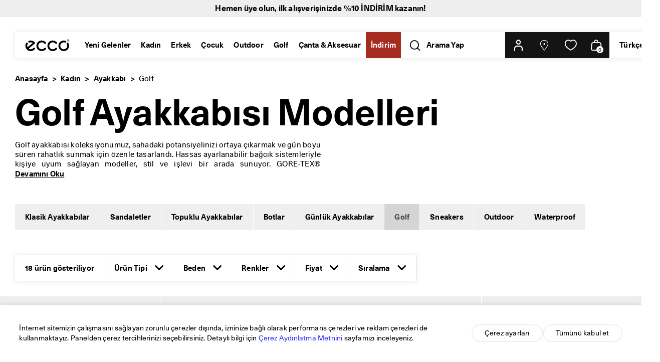

--- FILE ---
content_type: text/html; charset=utf-8
request_url: https://tr.ecco.com/tr/kadin/ayakkabi/golf
body_size: 23546
content:



<!DOCTYPE html>
<html lang="tr">
<head>
    <meta charset="utf-8" />
    <title>
Golf Ayakkabısı Modelleri    </title>

        <meta name="description" content="Kaliteli ve rahat golf ayakkabısı modelleri GORE-TEX&#174; teknolojisine sahip se&#231;eneklerle ECCO’da." />

    <link href="/Images/ECTR/favicon.ico" rel="shortcut icon" type="image/x-icon" />

    <meta name="viewport" content="width=device-width,initial-scale=1.0,maximum-scale=1.0,user-scalable=no" />
    <meta http-equiv="X-UA-Compatible" content="IE=Edge" />

    <script id="cookie-bundle" src="https://cdn.cookiesuit.com/sdk/cookie-bundle.js?key=U85vp1694675762826" type="text/javascript"></script>
    

        <!-- Google Tag Manager -->
        <script data-cookie-category="analytics" type="text/plain">
            (function (w, d, s, l, i) {
            w[l] = w[l] || []; w[l].push({
            'gtm.start':
            new Date().getTime(), event: 'gtm.js'
            }); var f = d.getElementsByTagName(s)[0],
            j = d.createElement(s), dl = l != 'dataLayer' ? '&l=' + l : ''; j.async = true; j.src =
            'https://www.googletagmanager.com/gtm.js?id=' + i + dl; f.parentNode.insertBefore(j, f);
            })(window, document, 'script', 'dataLayer', 'GTM-ND93KNB');
        </script>
        <!-- End Google Tag Manager -->
        <script data-cookie-category="analytics" type="text/plain" async>
            window.dataLayer = window.dataLayer || [];
            window.insider_object = '';
        </script>



        <link rel="canonical" href="https://tr.ecco.com/tr/kadin/ayakkabi/golf" />


        <meta property="og:title" content="Golf Ayakkabısı Modelleri" />

    


<link rel='alternate' hreflang='tr' href='https://tr.ecco.com/tr/kadin/ayakkabi/golf' /><link rel='alternate' hreflang='x-default' href='https://tr.ecco.com/tr/kadin/ayakkabi/golf' /><link rel='alternate' hreflang='en' href='https://tr.ecco.com/en/women/shoes/golf' />
    


    <link rel="preload" href="/Build/fonts/sorsware.ttf?bouumx" as="font" crossorigin>
    <link rel="preload" href="/Build/fonts/Iconfont/iconfont.ttf?bouumx" as="font" crossorigin>

    <link rel="preload" href="/Build/ECTR/app.min.js?v=202601218.6" as="script">
    <link rel="preload" href="/Build/ECTR/app.min.css?v=202601218.6" as="style">

    <link href="/Build/ECTR/app.min.css?v=202601218.6" rel="stylesheet" async />
    <link rel="manifest" href="https://tr.ecco.com/manifest.json">
        <link rel="preconnect" href="https://hit.api.useinsider.com" />
        <link rel="preconnect" href="https://stats.g.doubleclick.net" />
        <link rel="preconnect" href="https://www.google.com" />
        <link rel="preconnect" href="https://www.google.com.tr" />
        <link rel="preconnect" href="https://googleads.g.doubleclick.net" />
        <link rel="preconnect" href="https://www.googleadservices.com" />
        <link rel="preconnect" href="https://www.google-analytics.com" />
        <link rel="preconnect" href="https://connect.facebook.net" />
        <link rel="preconnect" href="https://www.facebook.com" />
        <link rel="preconnect" href="https://fonts.gstatic.com" />
        <link rel="preconnect" href="https://cdnecco.sorsware.com">
        <meta name="facebook-domain-verification" content="az2yn54em2uf7o7ia0nn1zbs03wls7" />
        <script src="//cdn.segmentify.com/51842e2c-fa48-409d-8cea-0758ba4c596a/segmentify.js" charset="UTF-8"></script>
        <!-- Matomo -->
        <!-- End Matomo Code -->
</head>

<body class="tr newcat tr ">
        <!-- Google Tag Manager (noscript) -->
        <noscript>
            <iframe src="https://www.googletagmanager.com/ns.html?id=GTM-ND93KNB"
                    height="0" width="0" style="display:none;visibility:hidden"></iframe>
        </noscript>
        <!-- End Google Tag Manager (noscript) -->

    <div class="backdrop"></div>

    <header class="fixed-menu ">
        <div id="AnoncementArea">
                <div class="row">
                    <div class="col-24 col-sm-24 col-md-24 col-lg-24 col-xl-24">
                        <div class="DesktopAnoncement">
                            


    <div id="AnoncementText" class="carousel slide SBanner  full-link" data-ride="carousel" 
         data-interval="5000">
        
        <div class="carousel-inner">
                <div class="carousel-item active">
                            <div class="TextBannercls">
                                <a href="https://tr.ecco.com/tr/p/User/UserAdd">Hemen &#252;ye olun, ilk alışverişinizde %10 İNDİRİM kazanın!</a>
                            </div>
                </div>
        </div>
    </div>

                        </div>
                    </div>
                </div>
        </div>

        <div class="c-header-nav">
            <div class="nav-container">
                <div class="header-row">
                    <div class="nav-logo has-shadow">
                        <a href="/tr">
                            <svg viewBox="0 0 512 138.4" xml:space="preserve" alt="ECCOTR">
                            <use xlink:href="#logo"></use>
                            </svg>
                        </a>
                    </div>

                    <nav class="nav-menu has-shadow">
                        <button type="button"
                                class="btn-burger nav-icon is-reset js-icon-burger closing"
                                aria-expanded="false" aria-label="Main menu"></button>

                        <div class="menu-navigation js-menu-navigation">
                            <div class="menu-links">
                                        
                                            <ul class='Mainmenu menu-list'><li class='menu-item  hide-mob ' ><a href='/tr/yeni-gelenler' class='navigation_link' >Yeni Gelenler</a><div class='mega-menu'><button type='button' class='nav-dropdown-back only-mobile-tablet js-link-back'><i class='iconfont-Left-Chevron'></i>Yeni Gelenler</button><div class='container mega-menu-container'><div class='row LeftRightContentRow'><div class='LeftContent'><div class='left-content-item mobile-navigation'><a class='subcategory-title' href='/tr/yeni-gelenler'><h2 class='headline'>Tüm Yeni Gelenler Ürünlerini Gör</h2></a></div><div class='left-content-item has-image '><a href='/tr/yeni-gelenler/kadin-yeni-gelenler'><div class='inspirational-image'><img src='/ContentImages/CatalogBanners/Menu/women-new-arrivals_1.jpg' /></div><h2 class='headline'>Kadın Yeni Gelenler</h2></a></div><div class='left-content-item has-image '><a href='/tr/yeni-gelenler/erkek-yeni-gelenler'><div class='inspirational-image'><img src='/ContentImages/CatalogBanners/Menu/men-new-arrivals_1.jpg' /></div><h2 class='headline'>Erkek Yeni Gelenler</h2></a></div><div class='left-content-item has-image '><a href='/tr/yeni-gelenler/outdoor'><div class='inspirational-image'><img src='/ContentImages/CatalogBanners/Menu/outdoor-new-arrivals.jpg' /></div><h2 class='headline'>Outdoor Yeni Gelenler</h2></a></div><div class='left-content-item has-image '><a href='/tr/yeni-gelenler/cocuk-yeni-gelenler'><div class='inspirational-image'><img src='/ContentImages/CatalogBanners/Menu/kids-new-arrival_1_2.jpg' /></div><h2 class='headline'>Çocuk Yeni Gelenler</h2></a></div></div><div class='RightContent'><div class='right-content-item has-image '><a href='https://tr.ecco.com/tr/yeni-gelenler'><div class='inspirational-image'><img src='/ContentImages/CatalogBanners/Menu/navigation-615x410-dual-aw25-newarrivals-xxx.jpg' /></div><h2 class='headline'>Yeni Gelenler</h2></a></div></div></div></div></div></li><li class='menu-item  hide-mob ' ><a href='/tr/kadin' class='navigation_link' >Kadın</a><div class='mega-menu'><button type='button' class='nav-dropdown-back only-mobile-tablet js-link-back'><i class='iconfont-Left-Chevron'></i>Kadın</button><div class='container mega-menu-container'><div class='row LeftRightContentRow'><div class='LeftContent'><div class='left-content-item mobile-navigation'><a class='subcategory-title' href='/tr/kadin'><h2 class='headline'>Tüm Kadın Ürünlerini Gör</h2></a></div><div class='left-content-item '><a class='subcategory-title' href='/tr/kadin/ayakkabi'><h2 class='headline'>Ayakkabı</h2></a><div class='sublinks'><button type='button' class='nav-dropdown-back only-mobile-tablet js-link-back'><i class='iconfont-Left-Chevron'></i>Ayakkabı</button><a class='subcategory-link mobile-navigation' href='/tr/kadin/ayakkabi'>Tüm Ayakkabı Ürünlerini Gör</a><a class='subcategory-link ' href='/tr/kadin/ayakkabi/klasik-ayakkabilar'>Klasik Ayakkabılar</a><a class='subcategory-link ' href='/tr/kadin/ayakkabi/sandaletler'>Sandaletler</a><a class='subcategory-link ' href='/tr/kadin/ayakkabi/topuklu-ayakkabilar'>Topuklu Ayakkabılar</a><a class='subcategory-link ' href='/tr/kadin/ayakkabi/botlar'>Botlar</a><a class='subcategory-link ' href='/tr/kadin/ayakkabi/gunluk-ayakkabilar'>Günlük Ayakkabılar</a><a class='subcategory-link ' href='/tr/kadin/ayakkabi/golf'>Golf</a><a class='subcategory-link ' href='/tr/kadin/ayakkabi/sneakers'>Sneakers</a><a class='subcategory-link ' href='/tr/kadin/ayakkabi/outdoor'>Outdoor</a><a class='subcategory-link ' href='/tr/kadin/ayakkabi/waterproof'>Waterproof</a></div></div><div class='left-content-item '><a class='subcategory-title' href='/tr/kadin/aksesuar'><h2 class='headline'>Aksesuar</h2></a><div class='sublinks'><button type='button' class='nav-dropdown-back only-mobile-tablet js-link-back'><i class='iconfont-Left-Chevron'></i>Aksesuar</button><a class='subcategory-link mobile-navigation' href='/tr/kadin/aksesuar'>Tüm Aksesuar Ürünlerini Gör</a><a class='subcategory-link ' href='/tr/kadin/aksesuar/coraplar' style='width:100%;'>Çoraplar</a><a class='subcategory-link ' href='/tr/kadin/aksesuar/ayakkabi-aksesuarlari' style='width:100%;'>Ayakkabı Aksesuarları</a><a class='subcategory-link ' href='/tr/kadin/aksesuar/bakim-urunleri' style='width:100%;'>Bakım Ürünleri</a></div></div><div class='promotionlist'><div class='col-lg-6 promotion-item '><a class='promotion-link' href='/tr/yeni-gelenler/kadin-yeni-gelenler'>Yeni Gelenler</a></div><div class='col-lg-6 promotion-item '><a class='promotion-link' href='/tr/kadin/soft'>Soft</a></div></div></div><div class='RightContent'><div class='right-content-item has-image '><a href='https://tr.ecco.com/tr/kadin/ayakkabi/klasik-ayakkabilar'><div class='inspirational-image'><img src='/ContentImages/CatalogBanners/Menu/navigation-615x410-women-aw25-winter-phase2-223533-01001.jpg' /></div><h2 class='headline'>Her adımda kalite</h2></a></div></div></div></div></div></li><li class='menu-item  hide-mob ' ><a href='/tr/erkek' class='navigation_link' >Erkek</a><div class='mega-menu'><button type='button' class='nav-dropdown-back only-mobile-tablet js-link-back'><i class='iconfont-Left-Chevron'></i>Erkek</button><div class='container mega-menu-container'><div class='row LeftRightContentRow'><div class='LeftContent'><div class='left-content-item mobile-navigation'><a class='subcategory-title' href='/tr/erkek'><h2 class='headline'>Tüm Erkek Ürünlerini Gör</h2></a></div><div class='left-content-item '><a class='subcategory-title' href='/tr/erkek/ayakkabi'><h2 class='headline'>Ayakkabılar</h2></a><div class='sublinks'><button type='button' class='nav-dropdown-back only-mobile-tablet js-link-back'><i class='iconfont-Left-Chevron'></i>Ayakkabılar</button><a class='subcategory-link mobile-navigation' href='/tr/erkek/ayakkabi'>Tüm Ayakkabılar Ürünlerini Gör</a><a class='subcategory-link ' href='/tr/erkek/ayakkabi/klasik-ayakkabilar'>Klasik Ayakkabılar</a><a class='subcategory-link ' href='/tr/erkek/ayakkabi/botlar'>Botlar</a><a class='subcategory-link ' href='/tr/erkek/ayakkabi/gunluk-ayakkabilar'>Günlük Ayakkabılar</a><a class='subcategory-link ' href='/tr/erkek/ayakkabi/outdoor'>Outdoor</a><a class='subcategory-link ' href='/tr/erkek/ayakkabi/golf'>Golf</a><a class='subcategory-link ' href='/tr/erkek/ayakkabi/sneakers'>Sneakers</a><a class='subcategory-link ' href='/tr/erkek/ayakkabi/waterproof'>Waterproof</a><a class='subcategory-link ' href='/tr/erkek/ayakkabi/sandaletler'>Sandaletler</a></div></div><div class='left-content-item '><a class='subcategory-title' href='/tr/erkek/aksesuar'><h2 class='headline'>Aksesuar</h2></a><div class='sublinks'><button type='button' class='nav-dropdown-back only-mobile-tablet js-link-back'><i class='iconfont-Left-Chevron'></i>Aksesuar</button><a class='subcategory-link mobile-navigation' href='/tr/erkek/aksesuar'>Tüm Aksesuar Ürünlerini Gör</a><a class='subcategory-link ' href='/tr/erkek/aksesuar/coraplar' style='width:100%;'>Çoraplar</a><a class='subcategory-link ' href='/tr/erkek/aksesuar/ayakkabi-aksesuarlari' style='width:100%;'>Ayakkabı Aksesuarları</a><a class='subcategory-link ' href='/tr/erkek/aksesuar/bakim-urunleri' style='width:100%;'>Bakım Ürünleri</a></div></div><div class='promotionlist'><div class='col-lg-6 promotion-item '><a class='promotion-link' href='/tr/yeni-gelenler/erkek-yeni-gelenler'>Yeni Gelenler</a></div><div class='col-lg-6 promotion-item '><a class='promotion-link' href='/tr/erkek/soft'>Soft</a></div></div></div><div class='RightContent'><div class='right-content-item has-image '><a href='https://tr.ecco.com/tr/erkek/ayakkabi/klasik-ayakkabilar'><div class='inspirational-image'><img src='/ContentImages/CatalogBanners/Menu/navigation-615x410-men-aw25-winter-phase2-523334-01001.jpg' /></div><h2 class='headline'>Stilin konforla buluşması</h2></a></div></div></div></div></div></li><li class='menu-item  hide-mob ' ><a href='/tr/cocuk' class='navigation_link' >Çocuk</a><div class='mega-menu'><button type='button' class='nav-dropdown-back only-mobile-tablet js-link-back'><i class='iconfont-Left-Chevron'></i>Çocuk</button><div class='container mega-menu-container'><div class='row LeftRightContentRow'><div class='LeftContent'><div class='left-content-item mobile-navigation'><a class='subcategory-title' href='/tr/cocuk'><h2 class='headline'>Tüm Çocuk Ürünlerini Gör</h2></a></div><div class='left-content-item '><a class='subcategory-title' href='/tr/cocuk/kiz-cocuk'><h2 class='headline'>Kız Çocuk</h2></a><div class='sublinks'><button type='button' class='nav-dropdown-back only-mobile-tablet js-link-back'><i class='iconfont-Left-Chevron'></i>Kız Çocuk</button><a class='subcategory-link mobile-navigation' href='/tr/cocuk/kiz-cocuk'>Tüm Kız Çocuk Ürünlerini Gör</a><a class='subcategory-link ' href='/tr/cocuk/kiz-cocuk/gunluk-ayakkabilar' style='width:100%;'>Günlük Ayakkabılar</a><a class='subcategory-link ' href='/tr/cocuk/kiz-cocuk/botlar' style='width:100%;'>Botlar</a></div></div><div class='left-content-item '><a class='subcategory-title' href='/tr/cocuk/erkek-cocuk'><h2 class='headline'>Erkek Çocuk</h2></a><div class='sublinks'><button type='button' class='nav-dropdown-back only-mobile-tablet js-link-back'><i class='iconfont-Left-Chevron'></i>Erkek Çocuk</button><a class='subcategory-link mobile-navigation' href='/tr/cocuk/erkek-cocuk'>Tüm Erkek Çocuk Ürünlerini Gör</a><a class='subcategory-link ' href='/tr/cocuk/erkek-cocuk/gunluk-ayakkabilar' style='width:100%;'>Günlük Ayakkabılar</a><a class='subcategory-link ' href='/tr/cocuk/erkek-cocuk/botlar' style='width:100%;'>Botlar</a></div></div><div class='promotionlist'><div class='col-lg-6 promotion-item '><a class='promotion-link' href='/tr/yeni-gelenler/cocuk-yeni-gelenler'>Yeni Gelenler</a></div></div></div><div class='RightContent'><div class='right-content-item has-image '><a href='https://tr.ecco.com/tr/yeni-gelenler/cocuk-yeni-gelenler'><div class='inspirational-image'><img src='/ContentImages/CatalogBanners/Menu/navigation-615x410-kids-.jpg' /></div><h2 class='headline'>Çocuklar İçin Yeni Gelenler</h2></a></div></div></div></div></div></li><li class='menu-item  hide-mob ' ><a href='/tr/outdoor' class='navigation_link' >Outdoor</a><div class='mega-menu'><button type='button' class='nav-dropdown-back only-mobile-tablet js-link-back'><i class='iconfont-Left-Chevron'></i>Outdoor</button><div class='container mega-menu-container'><div class='row LeftRightContentRow'><div class='LeftContent'><div class='left-content-item mobile-navigation'><a class='subcategory-title' href='/tr/outdoor'><h2 class='headline'>Tüm Outdoor Ürünlerini Gör</h2></a></div><div class='left-content-item '><a class='subcategory-title' href='/tr/outdoor/erkek'><h2 class='headline'>Erkek</h2></a><div class='sublinks'><button type='button' class='nav-dropdown-back only-mobile-tablet js-link-back'><i class='iconfont-Left-Chevron'></i>Erkek</button><a class='subcategory-link mobile-navigation' href='/tr/outdoor/erkek'>Tüm Erkek Ürünlerini Gör</a><a class='subcategory-link ' href='/tr/outdoor/erkek/yuruyus' style='width:100%;'>Yürüyüş</a><a class='subcategory-link ' href='/tr/outdoor/erkek/sandaletler' style='width:100%;'>Sandaletler</a><a class='subcategory-link ' href='/tr/outdoor/erkek/waterproof' style='width:100%;'>Waterproof</a><a class='subcategory-link ' href='/tr/outdoor/erkek/botlar' style='width:100%;'>Botlar</a></div></div><div class='left-content-item '><a class='subcategory-title' href='/tr/outdoor/kadin'><h2 class='headline'>Kadın</h2></a><div class='sublinks'><button type='button' class='nav-dropdown-back only-mobile-tablet js-link-back'><i class='iconfont-Left-Chevron'></i>Kadın</button><a class='subcategory-link mobile-navigation' href='/tr/outdoor/kadin'>Tüm Kadın Ürünlerini Gör</a><a class='subcategory-link ' href='/tr/outdoor/kadin/yuruyus' style='width:100%;'>Yürüyüş</a><a class='subcategory-link ' href='/tr/outdoor/kadin/sandaletler' style='width:100%;'>Sandaletler</a><a class='subcategory-link ' href='/tr/outdoor/kadin/waterproof' style='width:100%;'>Waterproof</a></div></div><div class='left-content-item '><a class='subcategory-title' href='/tr/outdoor/aksesuar'><h2 class='headline'>Aksesuar</h2></a><div class='sublinks'><button type='button' class='nav-dropdown-back only-mobile-tablet js-link-back'><i class='iconfont-Left-Chevron'></i>Aksesuar</button><a class='subcategory-link mobile-navigation' href='/tr/outdoor/aksesuar'>Tüm Aksesuar Ürünlerini Gör</a><a class='subcategory-link ' href='/tr/outdoor/aksesuar/ayakkabi-aksesuarlari' style='width:100%;'>Ayakkabı Aksesuarları</a><a class='subcategory-link ' href='/tr/outdoor/aksesuar/bakim-urunleri' style='width:100%;'>Bakım Ürünleri</a></div></div><div class='promotionlist'><div class='col-lg-6 promotion-item '><a class='promotion-link' href='/tr/yeni-gelenler/outdoor'>Yeni Gelenler</a></div><div class='col-lg-6 promotion-item '><a class='promotion-link' href='/tr/biom'>Biom</a></div></div></div><div class='RightContent'><div class='right-content-item has-image '><a href='https://tr.ecco.com/tr/outdoor/kadin/yuruyus'><div class='inspirational-image'><img src='/ContentImages/CatalogBanners/Menu/navigation-615x410-dual-aw25-rainydays-82238361348-1.jpg' /></div><h2 class='headline'>Nereyi Keşfedeceksiniz?</h2></a></div></div></div></div></div></li><li class='menu-item  hide-mob ' ><a href='/tr/golf' class='navigation_link' >Golf</a><div class='mega-menu'><button type='button' class='nav-dropdown-back only-mobile-tablet js-link-back'><i class='iconfont-Left-Chevron'></i>Golf</button><div class='container mega-menu-container'><div class='row LeftRightContentRow'><div class='LeftContent'><div class='left-content-item mobile-navigation'><a class='subcategory-title' href='/tr/golf'><h2 class='headline'>Tüm Golf Ürünlerini Gör</h2></a></div><div class='left-content-item '><a class='subcategory-title' href='/tr/golf/erkek'><h2 class='headline'>Erkek</h2></a><div class='sublinks'><button type='button' class='nav-dropdown-back only-mobile-tablet js-link-back'><i class='iconfont-Left-Chevron'></i>Erkek</button><a class='subcategory-link mobile-navigation' href='/tr/golf/erkek'>Tüm Erkek Ürünlerini Gör</a><a class='subcategory-link ' href='/tr/golf/erkek/hybrid' style='width:100%;'>Hybrid</a><a class='subcategory-link ' href='/tr/golf/erkek/waterproof' style='width:100%;'>Waterproof</a><a class='subcategory-link ' href='/tr/golf/erkek/hepsi' style='width:100%;'>Hepsi</a></div></div><div class='left-content-item '><a class='subcategory-title' href='/tr/golf/kadin'><h2 class='headline'>Kadın</h2></a><div class='sublinks'><button type='button' class='nav-dropdown-back only-mobile-tablet js-link-back'><i class='iconfont-Left-Chevron'></i>Kadın</button><a class='subcategory-link mobile-navigation' href='/tr/golf/kadin'>Tüm Kadın Ürünlerini Gör</a><a class='subcategory-link ' href='/tr/golf/kadin/hybrid' style='width:100%;'>Hybrid</a><a class='subcategory-link ' href='/tr/golf/kadin/tumu' style='width:100%;'>Tümü</a></div></div><div class='left-content-item '><a class='subcategory-title' href='/tr/golf/aksesuar'><h2 class='headline'>Aksesuar</h2></a><div class='sublinks'><button type='button' class='nav-dropdown-back only-mobile-tablet js-link-back'><i class='iconfont-Left-Chevron'></i>Aksesuar</button><a class='subcategory-link mobile-navigation' href='/tr/golf/aksesuar'>Tüm Aksesuar Ürünlerini Gör</a><a class='subcategory-link ' href='/tr/golf/aksesuar/ayakkabi-aksesuarlari' style='width:100%;'>Ayakkabı Aksesuarları</a><a class='subcategory-link ' href='/tr/golf/aksesuar/bakim-urunleri' style='width:100%;'>Bakım Ürünleri</a></div></div></div><div class='RightContent'><div class='right-content-item has-image '><a href='https://tr.ecco.com/tr/golf'><div class='inspirational-image'><img src='/ContentImages/CatalogBanners/Menu/golf_1.jpg' /></div><h2 class='headline'>Yeşile Hazır Olun</h2></a></div></div></div></div></div></li><li class='menu-item  hide-mob ' ><a href='/tr/deri-urunleri/collection' class='navigation_link' >Çanta & Aksesuar</a><div class='mega-menu'><button type='button' class='nav-dropdown-back only-mobile-tablet js-link-back'><i class='iconfont-Left-Chevron'></i>Çanta & Aksesuar</button><div class='container mega-menu-container'><div class='row LeftRightContentRow'><div class='LeftContent'><div class='left-content-item mobile-navigation'><a class='subcategory-title' href='/tr/deri-urunleri'><h2 class='headline'>Tüm Çanta & Aksesuar Ürünlerini Gör</h2></a></div><div class='left-content-item has-image '><a href='/tr/deri-urunleri/collection/pot-bags'><div class='inspirational-image'><img src='/ContentImages/CatalogBanners/Menu/11.webp' /></div><h2 class='headline'>ECCO POT BAGS</h2></a></div><div class='left-content-item has-image '><a href='/tr/deri-urunleri/collection/totes-handbags'><div class='inspirational-image'><img src='/ContentImages/CatalogBanners/Menu/001.webp' /></div><h2 class='headline'>Alışveriş ve El Çantaları</h2></a></div><div class='left-content-item has-image '><a href='/tr/deri-urunleri/sirt-cantalari'><div class='inspirational-image'><img src='/ContentImages/CatalogBanners/Menu/910780790000_RoundPack_A_rendition_Screen.webp' /></div><h2 class='headline'>Sırt Çantaları</h2></a></div></div><div class='RightContent'><div class='right-content-item '><a class='subcategory-title' href='/tr/deri-urunleri/collection'><h2 class='headline'>Koleksiyon</h2></a><div class='sublinks'><button type='button' class='nav-dropdown-back only-mobile-tablet js-link-back'><i class='iconfont-Left-Chevron'></i>Koleksiyon</button><a class='subcategory-link mobile-navigation' href='/tr/deri-urunleri/collection'>Tüm Koleksiyon Ürünlerini Gör</a><a class='subcategory-link ' href='/tr/deri-urunleri/collection/totes-handbags'>Alışveriş ve El Çantaları</a><a class='subcategory-link ' href='/tr/deri-urunleri/collection/small-leather-goods'>Küçük Deri Ürünleri</a><a class='subcategory-link ' href='/tr/deri-urunleri/collection/pot-bags'>Pot Bags</a><a class='subcategory-link ' href='/tr/deri-urunleri/collection/sirt-cantasi'>Sırt Çantası</a><a class='subcategory-link ' href='/tr/deri-urunleri/collection/belt'>Kemer</a><a class='subcategory-link ' href='/tr/deri-urunleri/collection/gloves'>Eldiven</a><a class='subcategory-link ' href='/tr/deri-urunleri/collection/deri-telefon-kilifi'>Deri Telefon Kılıfı</a></div></div></div></div></div></div></li><li class='menu-item  discount-menu-item  hide-mob ' ><a href='/tr/indirim' class='navigation_link' >İndirim</a><div class='mega-menu'><button type='button' class='nav-dropdown-back only-mobile-tablet js-link-back'><i class='iconfont-Left-Chevron'></i>İndirim</button><div class='container mega-menu-container'><div class='row LeftRightContentRow'><div class='LeftContent'><div class='left-content-item mobile-navigation'><a class='subcategory-title' href='/tr/indirim'><h2 class='headline'>Tüm İndirim Ürünlerini Gör</h2></a></div><div class='left-content-item '><a class='subcategory-title' href='/tr/indirim/kadin'><h2 class='headline'>Kadın</h2></a><div class='sublinks'><button type='button' class='nav-dropdown-back only-mobile-tablet js-link-back'><i class='iconfont-Left-Chevron'></i>Kadın</button><a class='subcategory-link mobile-navigation' href='/tr/indirim/kadin'>Tüm Kadın Ürünlerini Gör</a><a class='subcategory-link ' href='/tr/indirim/kadin/klasik-ayakkabilar' style='width:100%;'>Klasik Ayakkabılar</a><a class='subcategory-link ' href='/tr/indirim/kadin/gunluk-ayakkabilar' style='width:100%;'>Günlük Ayakkabılar</a><a class='subcategory-link ' href='/tr/indirim/kadin/outdoor' style='width:100%;'>Outdoor</a></div></div><div class='left-content-item '><a class='subcategory-title' href='/tr/indirim/erkek'><h2 class='headline'>Erkek</h2></a><div class='sublinks'><button type='button' class='nav-dropdown-back only-mobile-tablet js-link-back'><i class='iconfont-Left-Chevron'></i>Erkek</button><a class='subcategory-link mobile-navigation' href='/tr/indirim/erkek'>Tüm Erkek Ürünlerini Gör</a><a class='subcategory-link ' href='/tr/indirim/erkek/klasik-ayakkabilar' style='width:100%;'>Klasik Ayakkabılar</a><a class='subcategory-link ' href='/tr/indirim/erkek/gunluk-ayakkabilar' style='width:100%;'>Günlük Ayakkabılar</a><a class='subcategory-link ' href='/tr/indirim/erkek/outdoor' style='width:100%;'>Outdoor</a></div></div><div class='left-content-item '><a class='subcategory-title' href='/tr/indirim/cocuk'><h2 class='headline'>Çocuk</h2></a></div><div class='left-content-item '><a class='subcategory-title' href='/tr/indirim/deri-urunleri'><h2 class='headline'>DERİ ÜRÜNLERİ</h2></a></div></div><div class='RightContent'></div></div></div></div></li></ul>
                                        


                                <div class="menu-bottom">
                                    <ul class="bottom-links">
                                        <li>
                                            <a class="profile-link icon-store" href="/tr/p/stores">Mağazalarımız</a>
                                        </li>
                                    </ul>

                                        <div class="menu-guest">
                                            <p class="menu-guest-copy">
                                                Become an ECCO member and unlock product rewards, limited drops, events and more.
                                            </p>

                                            <div class="menu-guest-actions">
                                                <a class="btn has-icon is-light-gray"
                                                   href="/tr/p/user/useradd">
                                                    <span>Hesap Oluştur</span>
                                                    <i class="iconfont-Right-Arrow"></i>
                                                </a>
                                                <a class="btn has-icon is-light-gray"
                                                   href="/tr/p/user/login">
                                                    <span>Giriş Yapın</span>
                                                    <i class="iconfont-Right-Arrow"></i>
                                                </a>
                                            </div>
                                        </div>

                                </div>
                            </div>
                        </div>
                    </nav>

                    <div class="header-search has-shadow js-header-search">
                        <form class="header-search-form" action="/tr/search" method="get">
                            <button type="button" class="btn btn-search is-reset icon-search" aria-label="Arama Yap"></button>
                            <input type="search" class="search-input" placeholder="Arama Yap" autocomplete="off" name="sr" />
                            <button type="reset" class="btn-search-reset icon-close js-header-search-close" aria-label="Kapat"></button>
                        </form>
                    </div>

                    <div id="UserMenus" class="nav-user">
                        <div class="TopBarLinks nav-user-icons js-user-navigation"></div>
                    </div>

                        <div class="footer-language-selector">
                            <div>
                                <div class="lang-selector">
                                    <div class="btn-group dropup">
                                        <button type="button" class="btn dropdown-toggle" data-toggle="dropdown" aria-expanded="false">

                                            <span class="webLang">
                                                T&#252;rk&#231;e
                                            </span>
                                            <span class="mobileLang">
                                                TR
                                            </span>
                                        </button>
                                        <div class="dropdown-menu dropdown-menu-right">
                                                <a class="dropdown-item js-lang-selector-item" href="javascript:;" data-value="1" data-code="tr">
                                                    Türkçe
                                                </a>
                                                <a class="dropdown-item js-lang-selector-item" href="javascript:;" data-value="2" data-code="en">
                                                    English
                                                </a>
                                        </div>
                                    </div>

                                </div>
                            </div>
                        </div>
                </div>
            </div>
        </div>
    </header>

    <main role="main" class="c-main">
            <div class="container-fluid contentTopSpace">
                


<input type="hidden" id="PageTitle" value="Golf Ayakkabısı Modelleri" />
<input type="hidden" id="PageH1" value="Golf Ayakkabısı Modelleri" />

        <script type="application/ld+json">
            {"@context":"https://schema.org","@type":"WebPage","headline":"Golf Ayakkabısı Modelleri","description":"Kaliteli ve rahat golf ayakkabısı modelleri GORE-TEX® teknolojisine sahip seçeneklerle ECCO’da.","url":"https://tr.ecco.com/tr/kadin/ayakkabi/golf","inLanguage":"tr-TR","isFamilyFriendly":true,"author":{"@type":"Organization","@id":"https://tr.ecco.com","name":"ECCOTR"},"relatedLink":[]}
        </script>
    <div class="plp-header ">
            <div class="breadcrumb-wrapper" role="navigation" aria-label="breadcrumbs">
                    <script type="application/ld+json">
                        {"@context":"https://schema.org","@type":"WebPage","headline":"Golf Ayakkabısı Modelleri","description":"Kaliteli ve rahat golf ayakkabısı modelleri GORE-TEX® teknolojisine sahip seçeneklerle ECCO’da.","url":"https://tr.ecco.com/tr/kadin/ayakkabi/golf","inLanguage":"tr-TR","isFamilyFriendly":true,"author":{"@type":"Organization","@id":"https://tr.ecco.com","name":"ECCOTR"},"relatedLink":[]}
                    </script>

                <ul class='breadcrump'><li><a href='/tr'>Anasayfa</a></li><li><a href='/tr/kadin'>Kadın</a></li><li><a href='/tr/kadin/ayakkabi'>Ayakkabı</a></li><li><span>Golf</span></li></ul>
            </div>

        <div class="plp-info-block">
            <div class="plp-info-block__inner">
                <div class="plp-info-block__title">
                    <h1 role="heading" aria-level="1">
Golf Ayakkabısı Modelleri                    </h1>
                </div>

                    <div class="plp-info-block__description">
                        
                        <p role="presentation" aria-level="1" class="js-catalog-description">Golf ayakkabısı koleksiyonumuz, sahadaki potansiyelinizi ortaya çıkarmak ve gün boyu süren rahatlık sunmak için özenle tasarlandı. Hassas ayarlanabilir bağcık sistemleriyle kişiye uyum sağlayan modeller, stil ve işlevi bir arada sunuyor. GORE-TEX® teknolojisine sahip olan <a href=https://tr.ecco.com/tr/golf/kadin style=color: #1b46f0; target=_blank><strong>kadın golf ayakkabısı</strong></a> modelleri, zorlu hava koşullarında dahi ayaklarınızı kuru tutarken, nefes alabilir yapısıyla sıcak havalarda da konfor sağlar. Ayakkabılarınızın kalitesini uzun yıllar korumak için <a href=https://tr.ecco.com/tr/golf/aksesuar/bakim-urunleri style=color: #1b46f0; target=_blank><strong>golf ayakkabı bakım ürünleri</strong></a> seçeneklerine göz atabilirsiniz. Bu ürünler, özel formülleri ve kaliteli malzemeleri sayesinde ayakkabılarınızın su itici ve nefes alabilir özelliklerini korumaya, deri ve kumaş yüzeylerin dayanıklılığını artırmaya yardımcı olur. Sahada rahatlık ve kaliteyi bir arada deneyimlemek isteyenler için işlevsel modeller koleksiyonumuzda sizi bekliyor.</p>
                    </div>
            </div>
        </div>
    </div>
        <div class="plp-refine-bar">
            <div class="plp-category-filters">
                <div class="filters-wrap">
                    <div class="plp-filter-block-category">
                        <div class="filter-content-category">
                                <ul class="category-level-1" role="presentation">
                                    <li role="presentation">
                                        <ul class="category-level-2" role="presentation">
                                                <li>
                                                    <a class="refinement-link "
                                                       href="/tr/kadin/ayakkabi/klasik-ayakkabilar"
                                                       title="Klasik Ayakkabılar"
                                                       tabindex="1"
                                                       aria-current="page">
                                                        <span>Klasik Ayakkabılar</span>
                                                    </a>
                                                </li>
                                                <li>
                                                    <a class="refinement-link "
                                                       href="/tr/kadin/ayakkabi/sandaletler"
                                                       title="Sandaletler"
                                                       tabindex="1"
                                                       aria-current="page">
                                                        <span>Sandaletler</span>
                                                    </a>
                                                </li>
                                                <li>
                                                    <a class="refinement-link "
                                                       href="/tr/kadin/ayakkabi/topuklu-ayakkabilar"
                                                       title="Topuklu Ayakkabılar"
                                                       tabindex="1"
                                                       aria-current="page">
                                                        <span>Topuklu Ayakkabılar</span>
                                                    </a>
                                                </li>
                                                <li>
                                                    <a class="refinement-link "
                                                       href="/tr/kadin/ayakkabi/botlar"
                                                       title="Botlar"
                                                       tabindex="1"
                                                       aria-current="page">
                                                        <span>Botlar</span>
                                                    </a>
                                                </li>
                                                <li>
                                                    <a class="refinement-link "
                                                       href="/tr/kadin/ayakkabi/gunluk-ayakkabilar"
                                                       title="G&#252;nl&#252;k Ayakkabılar"
                                                       tabindex="1"
                                                       aria-current="page">
                                                        <span>G&#252;nl&#252;k Ayakkabılar</span>
                                                    </a>
                                                </li>
                                                <li>
                                                    <a class="refinement-link is-clicked"
                                                       href="/tr/kadin/ayakkabi/golf"
                                                       title="Golf"
                                                       tabindex="1"
                                                       aria-current="page">
                                                        <span>Golf</span>
                                                    </a>
                                                </li>
                                                <li>
                                                    <a class="refinement-link "
                                                       href="/tr/kadin/ayakkabi/sneakers"
                                                       title="Sneakers"
                                                       tabindex="1"
                                                       aria-current="page">
                                                        <span>Sneakers</span>
                                                    </a>
                                                </li>
                                                <li>
                                                    <a class="refinement-link "
                                                       href="/tr/kadin/ayakkabi/outdoor"
                                                       title="Outdoor"
                                                       tabindex="1"
                                                       aria-current="page">
                                                        <span>Outdoor</span>
                                                    </a>
                                                </li>
                                                <li>
                                                    <a class="refinement-link "
                                                       href="/tr/kadin/ayakkabi/waterproof"
                                                       title="Waterproof"
                                                       tabindex="1"
                                                       aria-current="page">
                                                        <span>Waterproof</span>
                                                    </a>
                                                </li>
                                        </ul>
                                    </li>
                                </ul>
                        </div>
                    </div>
                </div>
            </div>

            <div class="plp-other-filters">
                <div class="plp-other-filters__wrapper js-other-filters-wrapper">
                    <div class="plp-sidebar">
                        <div class="plp-sidebar__wrapper">
                            <span class="btn is-white has-shadow u-pointer-events-none only-desktop">18 &#252;r&#252;n g&#246;steriliyor</span>
                            <span class="btn is-white has-shadow u-pointer-events-none only-mobile">18 &#220;r&#252;n</span>

                            <div class="c-filter-toggler">
                                <span tabindex="1" class="btn has-icon is-white has-shadow js-open-filter-flyout" role="button" aria-expanded="false">
                                    <span class="desktop-hidden">Filtre</span>
                                    <i class="iconfont-Filter"></i>
                                </span>
                            </div>
                        </div>

                        <div class="filters-wrap js-filters-wrap">
                                <form class="FilterForm" id="FilterForm">

            <div class="c-filter-block filter-product-types">
                <div tabindex="1" class="btn has-icon is-white is-dropdown has-shadow js-filter-toggler" role="button" aria-expanded="false">
                    <span class="filter-name">&#220;r&#252;n Tipi</span>
                    <i class="iconfont-Down-Chevron"></i>
                </div>
                <div class="filter-content" data-js="filter-content">
                    <ul class="c-product-type-list product-type-alt" data-js="product-type-list" role="tabpanel" tabindex="1">
                            <li>
                                <input class="input-checkbox" name="ct" type="checkbox" data-rel="Klasik Ayakkabılar" id="ct55" value="55">
                                <label class="label-checkbox-newsletter" for="ct55" role="checkbox" aria-hidden="false" tabindex="0" aria-checked="false">
                                    <span>Klasik Ayakkabılar</span>
                                </label>
                            </li>
                            <li>
                                <input class="input-checkbox" name="ct" type="checkbox" data-rel="Sandaletler" id="ct60" value="60">
                                <label class="label-checkbox-newsletter" for="ct60" role="checkbox" aria-hidden="false" tabindex="0" aria-checked="false">
                                    <span>Sandaletler</span>
                                </label>
                            </li>
                            <li>
                                <input class="input-checkbox" name="ct" type="checkbox" data-rel="Topuklu Ayakkabılar" id="ct56" value="56">
                                <label class="label-checkbox-newsletter" for="ct56" role="checkbox" aria-hidden="false" tabindex="0" aria-checked="false">
                                    <span>Topuklu Ayakkabılar</span>
                                </label>
                            </li>
                            <li>
                                <input class="input-checkbox" name="ct" type="checkbox" data-rel="Botlar" id="ct57" value="57">
                                <label class="label-checkbox-newsletter" for="ct57" role="checkbox" aria-hidden="false" tabindex="0" aria-checked="false">
                                    <span>Botlar</span>
                                </label>
                            </li>
                            <li>
                                <input class="input-checkbox" name="ct" type="checkbox" data-rel="G&#252;nl&#252;k Ayakkabılar" id="ct59" value="59">
                                <label class="label-checkbox-newsletter" for="ct59" role="checkbox" aria-hidden="false" tabindex="0" aria-checked="false">
                                    <span>G&#252;nl&#252;k Ayakkabılar</span>
                                </label>
                            </li>
                            <li>
                                <input class="input-checkbox" name="ct" type="checkbox" data-rel="Golf" id="ct62" value="62">
                                <label class="label-checkbox-newsletter" for="ct62" role="checkbox" aria-hidden="false" tabindex="0" aria-checked="false">
                                    <span>Golf</span>
                                </label>
                            </li>
                            <li>
                                <input class="input-checkbox" name="ct" type="checkbox" data-rel="Sneakers" id="ct58" value="58">
                                <label class="label-checkbox-newsletter" for="ct58" role="checkbox" aria-hidden="false" tabindex="0" aria-checked="false">
                                    <span>Sneakers</span>
                                </label>
                            </li>
                            <li>
                                <input class="input-checkbox" name="ct" type="checkbox" data-rel="Outdoor" id="ct61" value="61">
                                <label class="label-checkbox-newsletter" for="ct61" role="checkbox" aria-hidden="false" tabindex="0" aria-checked="false">
                                    <span>Outdoor</span>
                                </label>
                            </li>
                            <li>
                                <input class="input-checkbox" name="ct" type="checkbox" data-rel="Waterproof" id="ct389" value="389">
                                <label class="label-checkbox-newsletter" for="ct389" role="checkbox" aria-hidden="false" tabindex="0" aria-checked="false">
                                    <span>Waterproof</span>
                                </label>
                            </li>
                    </ul>
                </div>
            </div>

            <div class="c-filter-block filter-product-sizes">
                <div tabindex="1" class="btn has-icon is-white is-dropdown has-shadow js-filter-toggler" role="button" aria-expanded="false">
                    <span class="filter-name">Beden</span>
                    <i class="iconfont-Down-Chevron"></i>
                </div>
                <div class="filter-content" data-js="filter-content">
                    <ul class="c-size-list size-alt" data-js="size-list" role="tabpanel" tabindex="1">
                            <li>
                                <input class="input-checkbox" name="s" type="checkbox" data-rel="36" id="s67" value="67">
                                <label class="label-checkbox-newsletter" for="s67" role="checkbox" aria-hidden="false" tabindex="0" aria-checked="false">
                                    <span>36</span>
                                </label>
                            </li>
                            <li>
                                <input class="input-checkbox" name="s" type="checkbox" data-rel="37" id="s72" value="72">
                                <label class="label-checkbox-newsletter" for="s72" role="checkbox" aria-hidden="false" tabindex="0" aria-checked="false">
                                    <span>37</span>
                                </label>
                            </li>
                            <li>
                                <input class="input-checkbox" name="s" type="checkbox" data-rel="38" id="s75" value="75">
                                <label class="label-checkbox-newsletter" for="s75" role="checkbox" aria-hidden="false" tabindex="0" aria-checked="false">
                                    <span>38</span>
                                </label>
                            </li>
                            <li>
                                <input class="input-checkbox" name="s" type="checkbox" data-rel="39" id="s78" value="78">
                                <label class="label-checkbox-newsletter" for="s78" role="checkbox" aria-hidden="false" tabindex="0" aria-checked="false">
                                    <span>39</span>
                                </label>
                            </li>
                            <li>
                                <input class="input-checkbox" name="s" type="checkbox" data-rel="40" id="s82" value="82">
                                <label class="label-checkbox-newsletter" for="s82" role="checkbox" aria-hidden="false" tabindex="0" aria-checked="false">
                                    <span>40</span>
                                </label>
                            </li>
                            <li>
                                <input class="input-checkbox" name="s" type="checkbox" data-rel="41" id="s88" value="88">
                                <label class="label-checkbox-newsletter" for="s88" role="checkbox" aria-hidden="false" tabindex="0" aria-checked="false">
                                    <span>41</span>
                                </label>
                            </li>
                            <li>
                                <input class="input-checkbox" name="s" type="checkbox" data-rel="42" id="s90" value="90">
                                <label class="label-checkbox-newsletter" for="s90" role="checkbox" aria-hidden="false" tabindex="0" aria-checked="false">
                                    <span>42</span>
                                </label>
                            </li>
                    </ul>
                </div>
            </div>

            <div class="c-filter-block filter-product-colors">
                <div tabindex="1" class="btn has-icon is-white is-dropdown has-shadow js-filter-toggler" role="button" aria-expanded="false">
                    <span class="filter-name">Renkler</span>
                    <i class="iconfont-Down-Chevron"></i>
                </div>
                <div class="filter-content" data-js="filter-content">
                    <ul class="c-color-list color-alt" data-js="color-list" role="tabpanel" tabindex="1">
                            <li>
                                <style>
                                    #clabel-45:before {
                                        background: #FFFFFF
                                    }
                                </style>

                                <input class="input-checkbox" name="c" type="checkbox" data-rel="Beyaz" id="c45" value="45">
                                <label class="label-checkbox-newsletter" for="c45" role="checkbox" aria-hidden="false" tabindex="0" aria-checked="false" id="clabel-45">
                                    <span>Beyaz</span>
                                </label>
                            </li>
                            <li>
                                <style>
                                    #clabel-48:before {
                                        background: #808080
                                    }
                                </style>

                                <input class="input-checkbox" name="c" type="checkbox" data-rel="Gri" id="c48" value="48">
                                <label class="label-checkbox-newsletter" for="c48" role="checkbox" aria-hidden="false" tabindex="0" aria-checked="false" id="clabel-48">
                                    <span>Gri</span>
                                </label>
                            </li>
                            <li>
                                <style>
                                    #clabel-51:before {
                                        background: #515051
                                    }
                                </style>

                                <input class="input-checkbox" name="c" type="checkbox" data-rel="Metalik" id="c51" value="51">
                                <label class="label-checkbox-newsletter" for="c51" role="checkbox" aria-hidden="false" tabindex="0" aria-checked="false" id="clabel-51">
                                    <span>Metalik</span>
                                </label>
                            </li>
                            <li>
                                <style>
                                    #clabel-55:before {
                                        background: #FFC0CB
                                    }
                                </style>

                                <input class="input-checkbox" name="c" type="checkbox" data-rel="Pembe" id="c55" value="55">
                                <label class="label-checkbox-newsletter" for="c55" role="checkbox" aria-hidden="false" tabindex="0" aria-checked="false" id="clabel-55">
                                    <span>Pembe</span>
                                </label>
                            </li>
                            <li>
                                <style>
                                    #clabel-56:before {
                                        background: #6b9977
                                    }
                                </style>

                                <input class="input-checkbox" name="c" type="checkbox" data-rel="Yeşil" id="c56" value="56">
                                <label class="label-checkbox-newsletter" for="c56" role="checkbox" aria-hidden="false" tabindex="0" aria-checked="false" id="clabel-56">
                                    <span>Yeşil</span>
                                </label>
                            </li>
                    </ul>
                </div>
            </div>


        <div class="First SortBodySortContainer" style="display:none;">
            <div class="BlackButton IconNewbies filterLink filterProp toggle-minus">
                <i class="sorsfont sorsfont-slide-bar"></i>
                CİNSİYET
            </div>
            <div class="FilterOption FilterBoxes filsty Genders">
                <div class="MobileFilterHeader d-block d-sm-block d-md-block d-lg-none">
                    <div class="row">
                        <div class="col-24">
                            <a href="javascript:;">
                                <i class="sorsfont sorsfont-left"></i>
                                CİNSİYET
                            </a>
                        </div>
                    </div>
                </div>

                <ul id="Genders">



                            <li>
                                <input name="gn"  type="checkbox" data-rel="Kadın" id="gn-2" value="2">
                                <label class="label_check " title="Kadın" for="gn-2"><span class="checkable"></span><span class="checkText">Kadın</span></label>
                            </li>
                </ul>

            </div>
        </div>


        <div class="c-filter-block filter-product-price">
            <div tabindex="1" class="btn has-icon is-white is-dropdown has-shadow js-filter-toggler" role="button" aria-expanded="false">
                <span class="filter-name">Fiyat</span>
                <i class="iconfont-Down-Chevron"></i>
            </div>
            <div class="filter-content" data-js="filter-content">
                <ul class="c-price-list price-alt" data-js="price-list" role="tabpanel" tabindex="1">

                    <li>
                        <input type="hidden" id="MinPrice" value="3975" />

                        <div id="Prices">
                            <div id="PriceSlider"></div>
                        </div>
                        <div class="priceView">
                            <span class="min-price-span">TL 3975</span>
                            <span class="max-price-span">TL 14390</span>
                        </div>

                        <input type="hidden" id="MaxPrice" value="14390" />
                        <input type="hidden" id="CurrencySymbol" value="TL" />
                        <input type="hidden" id="SliderValue" class="GetSlider" value="" id="prc" name="prc" />
                    </li>

                </ul>
            </div>
        </div>

        <div class="c-filter-block filter-product-sort">
            <div tabindex="1" class="btn has-icon is-white is-dropdown has-shadow js-filter-toggler" role="button" aria-expanded="false">
                <span class="filter-name">Sıralama</span>
                <i class="iconfont-Down-Chevron"></i>
            </div>
            <div class="filter-content" data-js="filter-content" style="width:250px;">
                <ul class="c-sort-list sort-alt" data-js="sort-list" role="tabpanel" tabindex="1">
                    <li>
                        <input class="input-checkbox" name="o" type="radio" id="o1" value="1">
                        <label class="label-checkbox" for="o1" role="radio" aria-hidden="false" tabindex="0" aria-checked="false">
                            <span>Fiyata G&#246;re Azalan</span>
                        </label>
                    </li>
                    <li>
                        <input class="input-checkbox" name="o" type="radio" id="o2" value="2">
                        <label class="label-checkbox" for="o2" role="radio" aria-hidden="false" tabindex="0" aria-checked="false">
                            <span>Fiyata G&#246;re Artan</span>
                        </label>
                    </li>
                    <li>
                        <input class="input-checkbox" name="o" type="radio" id="o3" value="3" checked>
                        <label class="label-checkbox" for="o3" role="radio" aria-hidden="false" tabindex="0" aria-checked="false">
                            <span>Yeniler &#214;nde</span>
                        </label>
                    </li>
                    <li>
                        <input class="input-checkbox" name="o" type="radio" id="o4" value="4">
                        <label class="label-checkbox" for="o4" role="radio" aria-hidden="false" tabindex="0" aria-checked="false">
                            <span>İndirime G&#246;re Azalan</span>
                        </label>
                    </li>
                    <li>
                        <input class="input-checkbox" name="o" type="radio" id="o5" value="5">
                        <label class="label-checkbox" for="o5" role="radio" aria-hidden="false" tabindex="0" aria-checked="false">
                            <span>İndirime G&#246;re Artan</span>
                        </label>
                    </li>
                </ul>
            </div>
        </div>


                <input type="hidden" name="ct" id="ct" value="62" />

        <input name="u" value="48" type="hidden" data-rel="u" />
    </form>


                            <div class="filters-button-wrap only-mobile">
                                <button type="button" class="btn is-white js-clear-mobile-filter" role="button" tabindex="1">Filtreleri Temizle</button>
                                <button type="button" class="btn is-prominent js-mobile-filter" role="button" tabindex="1">G&#246;r&#252;nt&#252;le</button>
                            </div>
                        </div>
                    </div>
                </div>
            </div>
        </div>
    <div class="row">
        <div class="ProductColumn product-list-wrapper">
            <div class="plp-wrapper-inner">
                <div class="plp-content-wrap">
                    <div class="Products products-list-block">
<input type='hidden' id='IsInfinity' value='True'><div class='ProductList c-products-list  '><div id='Prd24689_1272_1' class='Prd product-tile '><div class='product-tile__badges'><div class='badge discount-badge'><span class='badge-title'><span class='discount'>30%</span></span></div></div><div class='PrdImgsBox product-image'><a href='/tr/beyaz-ecco-golf-biom-h5_11501301007-1272' class='thumb-link'><div class='product-tile__images'><div class='product-tile__img-wrapper'><div class='product-tile__single-image'><img class='PImage' alt='Beyaz ECCO Golf Biom H5' data-src='https://cdnecco.sorsware.com/ContentImages/Product/aw25/11501301007/ecco-w-golf-biom-h5-white_11501301007_white-beyaz_1_buyuk.jpg' src='/Images/ECTR/lazy_back_new.jpg' loading='lazy'></div></div></div></a> <button type='button' title='Favorilere Ekle' data-id='24689' data-colorid='1272' class='QuickLookLikeBtn add-to-favorites js-add-favorites'></button><div class='LastDiscountContainer'></div></div><div class='PrdItemBox product-detail has-color'><div class='product-swatches'><div class='product-color js-product-color'><ul class='product-color-list'><li><a tabindex='-1' href='/tr/beyaz-ecco-golf-biom-h5_11501301007-1272' data-productid='24689'><img class='UseLazyLoad' src='[data-uri]' data-src='https://cdnecco.sorsware.com/ContentImages/Product/aw25/11501301007/ecco-w-golf-biom-h5-white_11501301007_white-beyaz_1_kucuk.jpg' /></a></li><li><a tabindex='-1' href='/tr/yesil-ecco-golf-biom-h5_11501301579-3797' data-productid='24696'><img class='UseLazyLoad' src='[data-uri]' data-src='https://cdnecco.sorsware.com/ContentImages/Product/aw25/11501301579/ecco-w-golf-biom-h5-matcha_11501301579_matcha-yesil_1_kucuk.jpg' /></a></li></ul></div></div><h2 role='heading' aria-level='2'> <a tabindex='0' class='product-name' href='/tr/beyaz-ecco-golf-biom-h5_11501301007-1272' title='ECCO Golf Biom H5' >ECCO Golf Biom H5</a></h2><div class='product-type'>Kadın Ayakkabı</div><div class='colors-indication'>2 Renk</div><div class='c-price__wrapper'><div class='c-price'><div class='price-standard'><span class='value'>9443,00 TL</span></div><div class='price-discount'><span class='value'>13490,00 TL</span></div></div></div></div></div><div id='Prd24696_3797_2' class='Prd product-tile '><div class='product-tile__badges'><div class='badge discount-badge'><span class='badge-title'><span class='discount'>30%</span></span></div></div><div class='PrdImgsBox product-image'><a href='/tr/yesil-ecco-golf-biom-h5_11501301579-3797' class='thumb-link'><div class='product-tile__images'><div class='product-tile__img-wrapper'><div class='product-tile__single-image'><img class='PImage' alt='Yeşil ECCO Golf Biom H5' data-src='https://cdnecco.sorsware.com/ContentImages/Product/aw25/11501301579/ecco-w-golf-biom-h5-matcha_11501301579_matcha-yesil_1_buyuk.jpg' src='/Images/ECTR/lazy_back_new.jpg' loading='lazy'></div></div></div></a> <button type='button' title='Favorilere Ekle' data-id='24696' data-colorid='3797' class='QuickLookLikeBtn add-to-favorites js-add-favorites'></button><div class='LastDiscountContainer'></div></div><div class='PrdItemBox product-detail has-color'><div class='product-swatches'><div class='product-color js-product-color'><ul class='product-color-list'><li><a tabindex='-1' href='/tr/beyaz-ecco-golf-biom-h5_11501301007-1272' data-productid='24689'><img class='UseLazyLoad' src='[data-uri]' data-src='https://cdnecco.sorsware.com/ContentImages/Product/aw25/11501301007/ecco-w-golf-biom-h5-white_11501301007_white-beyaz_1_kucuk.jpg' /></a></li><li><a tabindex='-1' href='/tr/yesil-ecco-golf-biom-h5_11501301579-3797' data-productid='24696'><img class='UseLazyLoad' src='[data-uri]' data-src='https://cdnecco.sorsware.com/ContentImages/Product/aw25/11501301579/ecco-w-golf-biom-h5-matcha_11501301579_matcha-yesil_1_kucuk.jpg' /></a></li></ul></div></div><h2 role='heading' aria-level='2'> <a tabindex='0' class='product-name' href='/tr/yesil-ecco-golf-biom-h5_11501301579-3797' title='ECCO Golf Biom H5' >ECCO Golf Biom H5</a></h2><div class='product-type'>Kadın Ayakkabı</div><div class='colors-indication'>2 Renk</div><div class='c-price__wrapper'><div class='c-price'><div class='price-standard'><span class='value'>9443,00 TL</span></div><div class='price-discount'><span class='value'>13490,00 TL</span></div></div></div></div></div><div id='Prd24694_5020_3' class='Prd product-tile '><div class='product-tile__badges'><div class='badge discount-badge'><span class='badge-title'><span class='discount'>30%</span></span></div></div><div class='PrdImgsBox product-image'><a href='/tr/pembe-ecco-golf-biom-h5_11500301067-5020' class='thumb-link'><div class='product-tile__images'><div class='product-tile__img-wrapper'><div class='product-tile__single-image'><img class='PImage' alt='Pembe ECCO Golf Biom H5' data-src='https://cdnecco.sorsware.com/ContentImages/Product/aw25/11500301067/ecco-w-golf-biom-h5-blush_11500301067_blush-pembe_1_buyuk.jpg' src='/Images/ECTR/lazy_back_new.jpg' loading='lazy'></div></div></div></a> <button type='button' title='Favorilere Ekle' data-id='24694' data-colorid='5020' class='QuickLookLikeBtn add-to-favorites js-add-favorites'></button><div class='LastDiscountContainer'></div></div><div class='PrdItemBox product-detail has-color'><div class='product-swatches'><div class='product-color js-product-color'><ul class='product-color-list'><li><a tabindex='-1' href='/tr/pembe-ecco-golf-biom-h5_11500301067-5020' data-productid='24694'><img class='UseLazyLoad' src='[data-uri]' data-src='https://cdnecco.sorsware.com/ContentImages/Product/aw25/11500301067/ecco-w-golf-biom-h5-blush_11500301067_blush-pembe_1_kucuk.jpg' /></a></li></ul></div></div><h2 role='heading' aria-level='2'> <a tabindex='0' class='product-name' href='/tr/pembe-ecco-golf-biom-h5_11500301067-5020' title='ECCO Golf Biom H5' >ECCO Golf Biom H5</a></h2><div class='product-type'>Kadın Ayakkabı</div><div class='colors-indication'>1 Renk</div><div class='c-price__wrapper'><div class='c-price'><div class='price-standard'><span class='value'>8253,00 TL</span></div><div class='price-discount'><span class='value'>11790,00 TL</span></div></div></div></div></div><div id='Prd24674_4943_4' class='Prd product-tile '><div class='product-tile__badges'><div class='badge discount-badge'><span class='badge-title'><span class='discount'>30%</span></span></div></div><div class='PrdImgsBox product-image'><a href='/tr/beyaz-ecco-golf-core_10042361202-4943' class='thumb-link'><div class='product-tile__images'><div class='product-tile__img-wrapper'><div class='product-tile__single-image'><img class='PImage' alt='Beyaz ECCO Golf Core' data-src='https://cdnecco.sorsware.com/ContentImages/Product/aw25/10042361202/ecco-w-golf-core-white_10042361202_white-sedum-green-beyaz_1_buyuk.jpg' src='/Images/ECTR/lazy_back_new.jpg' loading='lazy'></div></div></div></a> <button type='button' title='Favorilere Ekle' data-id='24674' data-colorid='4943' class='QuickLookLikeBtn add-to-favorites js-add-favorites'></button><div class='LastDiscountContainer'></div></div><div class='PrdItemBox product-detail has-color'><div class='product-swatches'><div class='product-color js-product-color'><ul class='product-color-list'><li><a tabindex='-1' href='/tr/beyaz-ecco-golf-core_10042361202-4943' data-productid='24674'><img class='UseLazyLoad' src='[data-uri]' data-src='https://cdnecco.sorsware.com/ContentImages/Product/aw25/10042361202/ecco-w-golf-core-white_10042361202_white-sedum-green-beyaz_1_kucuk.jpg' /></a></li><li><a tabindex='-1' href='/tr/beyaz-ecco-golf-core_10042361387-5018' data-productid='24682'><img class='UseLazyLoad' src='[data-uri]' data-src='https://cdnecco.sorsware.com/ContentImages/Product/aw25/10042361387/ecco-w-golf-core-white_10042361387_white-nocturne-beyaz_1_kucuk.jpg' /></a></li><li><a tabindex='-1' href='/tr/pembe-ecco-golf-core_10042361162-4915' data-productid='24357'><img class='UseLazyLoad' src='[data-uri]' data-src='https://cdnecco.sorsware.com/ContentImages/Product/ss25/10042361162/ecco-w-golf-core-limestone_10042361162_limestone-old-rose-pembe_1_kucuk.jpg' /></a></li></ul></div></div><h2 role='heading' aria-level='2'> <a tabindex='0' class='product-name' href='/tr/beyaz-ecco-golf-core_10042361202-4943' title='ECCO Golf Core' >ECCO Golf Core</a></h2><div class='product-type'>Kadın Ayakkabı</div><div class='colors-indication'>3 Renk</div><div class='c-price__wrapper'><div class='c-price'><div class='price-standard'><span class='value'>6573,00 TL</span></div><div class='price-discount'><span class='value'>9390,00 TL</span></div></div></div></div></div><div id='Prd24682_5018_5' class='Prd product-tile '><div class='product-tile__badges'><div class='badge discount-badge'><span class='badge-title'><span class='discount'>30%</span></span></div></div><div class='PrdImgsBox product-image'><a href='/tr/beyaz-ecco-golf-core_10042361387-5018' class='thumb-link'><div class='product-tile__images'><div class='product-tile__img-wrapper'><div class='product-tile__single-image'><img class='PImage' alt='Beyaz ECCO Golf Core' data-src='https://cdnecco.sorsware.com/ContentImages/Product/aw25/10042361387/ecco-w-golf-core-white_10042361387_white-nocturne-beyaz_1_buyuk.jpg' src='/Images/ECTR/lazy_back_new.jpg' loading='lazy'></div></div></div></a> <button type='button' title='Favorilere Ekle' data-id='24682' data-colorid='5018' class='QuickLookLikeBtn add-to-favorites js-add-favorites'></button><div class='LastDiscountContainer'></div></div><div class='PrdItemBox product-detail has-color'><div class='product-swatches'><div class='product-color js-product-color'><ul class='product-color-list'><li><a tabindex='-1' href='/tr/beyaz-ecco-golf-core_10042361202-4943' data-productid='24674'><img class='UseLazyLoad' src='[data-uri]' data-src='https://cdnecco.sorsware.com/ContentImages/Product/aw25/10042361202/ecco-w-golf-core-white_10042361202_white-sedum-green-beyaz_1_kucuk.jpg' /></a></li><li><a tabindex='-1' href='/tr/beyaz-ecco-golf-core_10042361387-5018' data-productid='24682'><img class='UseLazyLoad' src='[data-uri]' data-src='https://cdnecco.sorsware.com/ContentImages/Product/aw25/10042361387/ecco-w-golf-core-white_10042361387_white-nocturne-beyaz_1_kucuk.jpg' /></a></li><li><a tabindex='-1' href='/tr/pembe-ecco-golf-core_10042361162-4915' data-productid='24357'><img class='UseLazyLoad' src='[data-uri]' data-src='https://cdnecco.sorsware.com/ContentImages/Product/ss25/10042361162/ecco-w-golf-core-limestone_10042361162_limestone-old-rose-pembe_1_kucuk.jpg' /></a></li></ul></div></div><h2 role='heading' aria-level='2'> <a tabindex='0' class='product-name' href='/tr/beyaz-ecco-golf-core_10042361387-5018' title='ECCO Golf Core' >ECCO Golf Core</a></h2><div class='product-type'>Kadın Ayakkabı</div><div class='colors-indication'>3 Renk</div><div class='c-price__wrapper'><div class='c-price'><div class='price-standard'><span class='value'>6573,00 TL</span></div><div class='price-discount'><span class='value'>9390,00 TL</span></div></div></div></div></div><div id='Prd24417_4929_6' class='Prd product-tile '><div class='product-tile__badges'><div class='badge discount-badge'><span class='badge-title'><span class='discount'>50%</span></span></div></div><div class='PrdImgsBox product-image'><a href='/tr/yesil-ecco-golf-s-casual_10281361207-4929' class='thumb-link'><div class='product-tile__images'><div class='product-tile__img-wrapper'><div class='product-tile__single-image'><img class='PImage' alt='Yeşil ECCO Golf S-Casual' data-src='https://cdnecco.sorsware.com/ContentImages/Product/ss25/10281361207/ecco-w-golf-s-casual-matcha_10281361207_matcha-gold-metallic-yesil_1_buyuk.jpg' src='/Images/ECTR/lazy_back_new.jpg' loading='lazy'></div></div></div></a> <button type='button' title='Favorilere Ekle' data-id='24417' data-colorid='4929' class='QuickLookLikeBtn add-to-favorites js-add-favorites'></button><div class='LastDiscountContainer'></div></div><div class='PrdItemBox product-detail has-color'><div class='product-swatches'><div class='product-color js-product-color'><ul class='product-color-list'><li><a tabindex='-1' href='/tr/beyaz-ecco-golf-s-casual_10281301007-1272' data-productid='24412'><img class='UseLazyLoad' src='[data-uri]' data-src='https://cdnecco.sorsware.com/ContentImages/Product/ss25/10281301007/ecco-w-golf-s-casual-white_10281301007_white-beyaz_1_kucuk.jpg' /></a></li><li><a tabindex='-1' href='/tr/metalik_gri-ecco-golf-s-casual_10281350417-4928' data-productid='24424'><img class='UseLazyLoad' src='[data-uri]' data-src='https://cdnecco.sorsware.com/ContentImages/Product/ss25/10281350417/ecco-w-golf-s-casual-gravel_10281350417_gravel-silver-metallic-metalik-gri_1_kucuk.jpg' /></a></li><li><a tabindex='-1' href='/tr/yesil-ecco-golf-s-casual_10281361207-4929' data-productid='24417'><img class='UseLazyLoad' src='[data-uri]' data-src='https://cdnecco.sorsware.com/ContentImages/Product/ss25/10281361207/ecco-w-golf-s-casual-matcha_10281361207_matcha-gold-metallic-yesil_1_kucuk.jpg' /></a></li></ul></div></div><h2 role='heading' aria-level='2'> <a tabindex='0' class='product-name' href='/tr/yesil-ecco-golf-s-casual_10281361207-4929' title='ECCO Golf S-Casual' >ECCO Golf S-Casual</a></h2><div class='product-type'>Kadın Ayakkabı</div><div class='colors-indication'>3 Renk</div><div class='c-price__wrapper'><div class='c-price'><div class='price-standard'><span class='value'>4299,50 TL</span></div><div class='price-discount'><span class='value'>8599,00 TL</span></div></div></div></div></div><div id='Prd24412_1272_7' class='Prd product-tile '><div class='product-tile__badges'><div class='badge discount-badge'><span class='badge-title'><span class='discount'>40%</span></span></div></div><div class='PrdImgsBox product-image'><a href='/tr/beyaz-ecco-golf-s-casual_10281301007-1272' class='thumb-link'><div class='product-tile__images'><div class='product-tile__img-wrapper'><div class='product-tile__single-image'><img class='PImage' alt='Beyaz ECCO Golf S-Casual' data-src='https://cdnecco.sorsware.com/ContentImages/Product/ss25/10281301007/ecco-w-golf-s-casual-white_10281301007_white-beyaz_1_buyuk.jpg' src='/Images/ECTR/lazy_back_new.jpg' loading='lazy'></div></div></div></a> <button type='button' title='Favorilere Ekle' data-id='24412' data-colorid='1272' class='QuickLookLikeBtn add-to-favorites js-add-favorites'></button><div class='LastDiscountContainer'></div></div><div class='PrdItemBox product-detail has-color'><div class='product-swatches'><div class='product-color js-product-color'><ul class='product-color-list'><li><a tabindex='-1' href='/tr/beyaz-ecco-golf-s-casual_10281301007-1272' data-productid='24412'><img class='UseLazyLoad' src='[data-uri]' data-src='https://cdnecco.sorsware.com/ContentImages/Product/ss25/10281301007/ecco-w-golf-s-casual-white_10281301007_white-beyaz_1_kucuk.jpg' /></a></li><li><a tabindex='-1' href='/tr/metalik_gri-ecco-golf-s-casual_10281350417-4928' data-productid='24424'><img class='UseLazyLoad' src='[data-uri]' data-src='https://cdnecco.sorsware.com/ContentImages/Product/ss25/10281350417/ecco-w-golf-s-casual-gravel_10281350417_gravel-silver-metallic-metalik-gri_1_kucuk.jpg' /></a></li><li><a tabindex='-1' href='/tr/yesil-ecco-golf-s-casual_10281361207-4929' data-productid='24417'><img class='UseLazyLoad' src='[data-uri]' data-src='https://cdnecco.sorsware.com/ContentImages/Product/ss25/10281361207/ecco-w-golf-s-casual-matcha_10281361207_matcha-gold-metallic-yesil_1_kucuk.jpg' /></a></li></ul></div></div><h2 role='heading' aria-level='2'> <a tabindex='0' class='product-name' href='/tr/beyaz-ecco-golf-s-casual_10281301007-1272' title='ECCO Golf S-Casual' >ECCO Golf S-Casual</a></h2><div class='product-type'>Kadın Ayakkabı</div><div class='colors-indication'>3 Renk</div><div class='c-price__wrapper'><div class='c-price'><div class='price-standard'><span class='value'>5159,00 TL</span></div><div class='price-discount'><span class='value'>8599,00 TL</span></div></div></div></div></div><div id='Prd24383_4917_8' class='Prd product-tile '><div class='product-tile__badges'><div class='badge discount-badge'><span class='badge-title'><span class='discount'>50%</span></span></div></div><div class='PrdImgsBox product-image'><a href='/tr/beyaz-ecco-golf-street-720_11071361205-4917' class='thumb-link'><div class='product-tile__images'><div class='product-tile__img-wrapper'><div class='product-tile__single-image'><img class='PImage' alt='Beyaz ECCO Golf Street 720' data-src='https://cdnecco.sorsware.com/ContentImages/Product/ss25/11071361205/ecco-w-golf-street-720-shadow-white_11071361205_gravel-shadow-white-baygreen-beyaz_1_buyuk.jpg' src='/Images/ECTR/lazy_back_new.jpg' loading='lazy'></div></div></div></a> <button type='button' title='Favorilere Ekle' data-id='24383' data-colorid='4917' class='QuickLookLikeBtn add-to-favorites js-add-favorites'></button><div class='LastDiscountContainer'></div></div><div class='PrdItemBox product-detail has-color'><div class='product-swatches'><div class='product-color js-product-color'><ul class='product-color-list'><li><a tabindex='-1' href='/tr/beyaz-ecco-golf-street-720_11071361205-4917' data-productid='24383'><img class='UseLazyLoad' src='[data-uri]' data-src='https://cdnecco.sorsware.com/ContentImages/Product/ss25/11071361205/ecco-w-golf-street-720-shadow-white_11071361205_gravel-shadow-white-baygreen-beyaz_1_kucuk.jpg' /></a></li></ul></div></div><h2 role='heading' aria-level='2'> <a tabindex='0' class='product-name' href='/tr/beyaz-ecco-golf-street-720_11071361205-4917' title='ECCO Golf Street 720' >ECCO Golf Street 720</a></h2><div class='product-type'>Kadın Ayakkabı</div><div class='colors-indication'>1 Renk</div><div class='c-price__wrapper'><div class='c-price'><div class='price-standard'><span class='value'>5499,00 TL</span></div><div class='price-discount'><span class='value'>10950,00 TL</span></div></div></div></div></div><div id='Prd24357_4915_9' class='Prd product-tile '><div class='product-tile__badges'><div class='badge discount-badge'><span class='badge-title'><span class='discount'>50%</span></span></div></div><div class='PrdImgsBox product-image'><a href='/tr/pembe-ecco-golf-core_10042361162-4915' class='thumb-link'><div class='product-tile__images'><div class='product-tile__img-wrapper'><div class='product-tile__single-image'><img class='PImage' alt='Pembe ECCO Golf Core' data-src='https://cdnecco.sorsware.com/ContentImages/Product/ss25/10042361162/ecco-w-golf-core-limestone_10042361162_limestone-old-rose-pembe_1_buyuk.jpg' src='/Images/ECTR/lazy_back_new.jpg' loading='lazy'></div></div></div></a> <button type='button' title='Favorilere Ekle' data-id='24357' data-colorid='4915' class='QuickLookLikeBtn add-to-favorites js-add-favorites'></button><div class='LastDiscountContainer'></div></div><div class='PrdItemBox product-detail has-color'><div class='product-swatches'><div class='product-color js-product-color'><ul class='product-color-list'><li><a tabindex='-1' href='/tr/beyaz-ecco-golf-core_10042361202-4943' data-productid='24674'><img class='UseLazyLoad' src='[data-uri]' data-src='https://cdnecco.sorsware.com/ContentImages/Product/aw25/10042361202/ecco-w-golf-core-white_10042361202_white-sedum-green-beyaz_1_kucuk.jpg' /></a></li><li><a tabindex='-1' href='/tr/beyaz-ecco-golf-core_10042361387-5018' data-productid='24682'><img class='UseLazyLoad' src='[data-uri]' data-src='https://cdnecco.sorsware.com/ContentImages/Product/aw25/10042361387/ecco-w-golf-core-white_10042361387_white-nocturne-beyaz_1_kucuk.jpg' /></a></li><li><a tabindex='-1' href='/tr/pembe-ecco-golf-core_10042361162-4915' data-productid='24357'><img class='UseLazyLoad' src='[data-uri]' data-src='https://cdnecco.sorsware.com/ContentImages/Product/ss25/10042361162/ecco-w-golf-core-limestone_10042361162_limestone-old-rose-pembe_1_kucuk.jpg' /></a></li></ul></div></div><h2 role='heading' aria-level='2'> <a tabindex='0' class='product-name' href='/tr/pembe-ecco-golf-core_10042361162-4915' title='ECCO Golf Core' >ECCO Golf Core</a></h2><div class='product-type'>Kadın Ayakkabı</div><div class='colors-indication'>3 Renk</div><div class='c-price__wrapper'><div class='c-price'><div class='price-standard'><span class='value'>3975,00 TL</span></div><div class='price-discount'><span class='value'>7950,00 TL</span></div></div></div></div></div><div id='Prd24315_4904_10' class='Prd product-tile '><div class='product-tile__badges'><div class='badge discount-badge'><span class='badge-title'><span class='discount'>52%</span></span></div></div><div class='PrdImgsBox product-image'><a href='/tr/metalik-ecco-golf-street-720_11070361201-4904' class='thumb-link'><div class='product-tile__images'><div class='product-tile__img-wrapper'><div class='product-tile__single-image'><img class='PImage' alt='Metalik ECCO Golf Street 720' data-src='https://cdnecco.sorsware.com/ContentImages/Product/ss25/11070361201/ecco-w-golf-street-720-matcha_11070361201_gold-metallic-matcha-metalik_1_buyuk.jpg' src='/Images/ECTR/lazy_back_new.jpg' loading='lazy'></div></div></div></a> <button type='button' title='Favorilere Ekle' data-id='24315' data-colorid='4904' class='QuickLookLikeBtn add-to-favorites js-add-favorites'></button><div class='LastDiscountContainer'></div></div><div class='PrdItemBox product-detail has-color'><div class='product-swatches'><div class='product-color js-product-color'><ul class='product-color-list'><li><a tabindex='-1' href='/tr/beyaz-ecco-golf-street-720_11070301007-1272' data-productid='24314'><img class='UseLazyLoad' src='[data-uri]' data-src='https://cdnecco.sorsware.com/ContentImages/Product/aw24/11070301007/ecco-w-golf-street-720-white_11070301007_white-beyaz_1_kucuk.jpg' /></a></li><li><a tabindex='-1' href='/tr/metalik-ecco-golf-street-720_11070361201-4904' data-productid='24315'><img class='UseLazyLoad' src='[data-uri]' data-src='https://cdnecco.sorsware.com/ContentImages/Product/ss25/11070361201/ecco-w-golf-street-720-matcha_11070361201_gold-metallic-matcha-metalik_1_kucuk.jpg' /></a></li></ul></div></div><h2 role='heading' aria-level='2'> <a tabindex='0' class='product-name' href='/tr/metalik-ecco-golf-street-720_11070361201-4904' title='ECCO Golf Street 720' >ECCO Golf Street 720</a></h2><div class='product-type'>Kadın Ayakkabı</div><div class='colors-indication'>2 Renk</div><div class='c-price__wrapper'><div class='c-price'><div class='price-standard'><span class='value'>4499,00 TL</span></div><div class='price-discount'><span class='value'>9450,00 TL</span></div></div></div></div></div><div id='Prd24314_1272_11' class='Prd product-tile '><div class='product-tile__badges'><div class='badge discount-badge'><span class='badge-title'><span class='discount'>40%</span></span></div></div><div class='PrdImgsBox product-image'><a href='/tr/beyaz-ecco-golf-street-720_11070301007-1272' class='thumb-link'><div class='product-tile__images'><div class='product-tile__img-wrapper'><div class='product-tile__single-image'><img class='PImage' alt='Beyaz ECCO Golf Street 720' data-src='https://cdnecco.sorsware.com/ContentImages/Product/aw24/11070301007/ecco-w-golf-street-720-white_11070301007_white-beyaz_1_buyuk.jpg' src='/Images/ECTR/lazy_back_new.jpg' loading='lazy'></div></div></div></a> <button type='button' title='Favorilere Ekle' data-id='24314' data-colorid='1272' class='QuickLookLikeBtn add-to-favorites js-add-favorites'></button><div class='LastDiscountContainer'></div></div><div class='PrdItemBox product-detail has-color'><div class='product-swatches'><div class='product-color js-product-color'><ul class='product-color-list'><li><a tabindex='-1' href='/tr/beyaz-ecco-golf-street-720_11070301007-1272' data-productid='24314'><img class='UseLazyLoad' src='[data-uri]' data-src='https://cdnecco.sorsware.com/ContentImages/Product/aw24/11070301007/ecco-w-golf-street-720-white_11070301007_white-beyaz_1_kucuk.jpg' /></a></li><li><a tabindex='-1' href='/tr/metalik-ecco-golf-street-720_11070361201-4904' data-productid='24315'><img class='UseLazyLoad' src='[data-uri]' data-src='https://cdnecco.sorsware.com/ContentImages/Product/ss25/11070361201/ecco-w-golf-street-720-matcha_11070361201_gold-metallic-matcha-metalik_1_kucuk.jpg' /></a></li></ul></div></div><h2 role='heading' aria-level='2'> <a tabindex='0' class='product-name' href='/tr/beyaz-ecco-golf-street-720_11070301007-1272' title='ECCO Golf Street 720' >ECCO Golf Street 720</a></h2><div class='product-type'>Kadın Ayakkabı</div><div class='colors-indication'>2 Renk</div><div class='c-price__wrapper'><div class='c-price'><div class='price-standard'><span class='value'>5670,00 TL</span></div><div class='price-discount'><span class='value'>9450,00 TL</span></div></div></div></div></div><div id='Prd24317_1306_12' class='Prd product-tile '><div class='product-tile__badges'><div class='badge discount-badge'><span class='badge-title'><span class='discount'>40%</span></span></div></div><div class='PrdImgsBox product-image'><a href='/tr/gri-ecco-golf-lt1_13275301163-1306' class='thumb-link'><div class='product-tile__images'><div class='product-tile__img-wrapper'><div class='product-tile__single-image'><img class='PImage' alt='Gri ECCO Golf Lt1' data-src='https://cdnecco.sorsware.com/ContentImages/Product/ss25/13275301163/ecco-w-golf-lt1-gravel_13275301163_gravel-gri_1_buyuk.jpg' src='/Images/ECTR/lazy_back_new.jpg' loading='lazy'></div></div></div></a> <button type='button' title='Favorilere Ekle' data-id='24317' data-colorid='1306' class='QuickLookLikeBtn add-to-favorites js-add-favorites'></button><div class='LastDiscountContainer'></div></div><div class='PrdItemBox product-detail has-color'><div class='product-swatches'><div class='product-color js-product-color'><ul class='product-color-list'><li><a tabindex='-1' href='/tr/beyaz-ecco-golf-lt1_13275301007-1272' data-productid='23923'><img class='UseLazyLoad' src='[data-uri]' data-src='https://cdnecco.sorsware.com/ContentImages/Product/aw24/13275301007/w-ecco-golf-lt1-white_13275301007_white-beyaz_1_kucuk.jpg' /></a></li><li><a tabindex='-1' href='/tr/beyaz-ecco-golf-lt1_13275360909-4807' data-productid='24322'><img class='UseLazyLoad' src='[data-uri]' data-src='https://cdnecco.sorsware.com/ContentImages/Product/ss24/13275360909/w-ecco-golf-lt1-white_bubblegu_13275360909_white-beyaz_1_kucuk.jpg' /></a></li><li><a tabindex='-1' href='/tr/gri-ecco-golf-lt1_13275301163-1306' data-productid='24317'><img class='UseLazyLoad' src='[data-uri]' data-src='https://cdnecco.sorsware.com/ContentImages/Product/ss25/13275301163/ecco-w-golf-lt1-gravel_13275301163_gravel-gri_1_kucuk.jpg' /></a></li></ul></div></div><h2 role='heading' aria-level='2'> <a tabindex='0' class='product-name' href='/tr/gri-ecco-golf-lt1_13275301163-1306' title='ECCO Golf Lt1' >ECCO Golf Lt1</a></h2><div class='product-type'>Kadın Ayakkabı</div><div class='colors-indication'>3 Renk</div><div class='c-price__wrapper'><div class='c-price'><div class='price-standard'><span class='value'>5970,00 TL</span></div><div class='price-discount'><span class='value'>9950,00 TL</span></div></div></div></div></div><div id='Prd24322_4807_13' class='Prd product-tile '><div class='product-tile__badges'><div class='badge discount-badge'><span class='badge-title'><span class='discount'>50%</span></span></div></div><div class='PrdImgsBox product-image'><a href='/tr/beyaz-ecco-golf-lt1_13275360909-4807' class='thumb-link'><div class='product-tile__images'><div class='product-tile__img-wrapper'><div class='product-tile__single-image'><img class='PImage' alt='Beyaz ECCO Golf Lt1' data-src='https://cdnecco.sorsware.com/ContentImages/Product/ss24/13275360909/w-ecco-golf-lt1-white_bubblegu_13275360909_white-beyaz_1_buyuk.jpg' src='/Images/ECTR/lazy_back_new.jpg' loading='lazy'></div></div></div></a> <button type='button' title='Favorilere Ekle' data-id='24322' data-colorid='4807' class='QuickLookLikeBtn add-to-favorites js-add-favorites'></button><div class='LastDiscountContainer'></div></div><div class='PrdItemBox product-detail has-color'><div class='product-swatches'><div class='product-color js-product-color'><ul class='product-color-list'><li><a tabindex='-1' href='/tr/beyaz-ecco-golf-lt1_13275301007-1272' data-productid='23923'><img class='UseLazyLoad' src='[data-uri]' data-src='https://cdnecco.sorsware.com/ContentImages/Product/aw24/13275301007/w-ecco-golf-lt1-white_13275301007_white-beyaz_1_kucuk.jpg' /></a></li><li><a tabindex='-1' href='/tr/beyaz-ecco-golf-lt1_13275360909-4807' data-productid='24322'><img class='UseLazyLoad' src='[data-uri]' data-src='https://cdnecco.sorsware.com/ContentImages/Product/ss24/13275360909/w-ecco-golf-lt1-white_bubblegu_13275360909_white-beyaz_1_kucuk.jpg' /></a></li><li><a tabindex='-1' href='/tr/gri-ecco-golf-lt1_13275301163-1306' data-productid='24317'><img class='UseLazyLoad' src='[data-uri]' data-src='https://cdnecco.sorsware.com/ContentImages/Product/ss25/13275301163/ecco-w-golf-lt1-gravel_13275301163_gravel-gri_1_kucuk.jpg' /></a></li></ul></div></div><h2 role='heading' aria-level='2'> <a tabindex='0' class='product-name' href='/tr/beyaz-ecco-golf-lt1_13275360909-4807' title='ECCO Golf Lt1' >ECCO Golf Lt1</a></h2><div class='product-type'>Kadın Ayakkabı</div><div class='colors-indication'>3 Renk</div><div class='c-price__wrapper'><div class='c-price'><div class='price-standard'><span class='value'>4975,00 TL</span></div><div class='price-discount'><span class='value'>9950,00 TL</span></div></div></div></div></div><div id='Prd24308_4901_14' class='Prd product-tile '><div class='product-tile__badges'><div class='badge discount-badge'><span class='badge-title'><span class='discount'>40%</span></span></div></div><div class='PrdImgsBox product-image'><a href='/tr/beyaz-ecco-golf-lt1_13276301695-4901' class='thumb-link'><div class='product-tile__images'><div class='product-tile__img-wrapper'><div class='product-tile__single-image'><img class='PImage' alt='Beyaz ECCO Golf Lt1' data-src='https://cdnecco.sorsware.com/ContentImages/Product/ss25/13276301695/ecco-w-golf-lt1-delicacy_13276301695_delicacy-beyaz_1_buyuk.jpg' src='/Images/ECTR/lazy_back_new.jpg' loading='lazy'></div></div></div></a> <button type='button' title='Favorilere Ekle' data-id='24308' data-colorid='4901' class='QuickLookLikeBtn add-to-favorites js-add-favorites'></button><div class='LastDiscountContainer'></div></div><div class='PrdItemBox product-detail has-color'><div class='product-swatches'><div class='product-color js-product-color'><ul class='product-color-list'><li><a tabindex='-1' href='/tr/beyaz-ecco-golf-lt1_13276301007-1272' data-productid='24141'><img class='UseLazyLoad' src='[data-uri]' data-src='https://cdnecco.sorsware.com/ContentImages/Product/ss25/13276301007/w-ecco-golf-lt1-white_13276301007_white-beyaz_1_kucuk.jpg' /></a></li><li><a tabindex='-1' href='/tr/lacivert-ecco-golf-lt1_13276301303-3150' data-productid='24572'><img class='UseLazyLoad' src='[data-uri]' data-src='https://cdnecco.sorsware.com/ContentImages/Product/ss25/13276301303/ecco-w-golf-lt1-night-sky_13276301303_night-sky-lacivert_1_kucuk.jpg' /></a></li><li><a tabindex='-1' href='/tr/beyaz-ecco-golf-lt1_13276301695-4901' data-productid='24308'><img class='UseLazyLoad' src='[data-uri]' data-src='https://cdnecco.sorsware.com/ContentImages/Product/ss25/13276301695/ecco-w-golf-lt1-delicacy_13276301695_delicacy-beyaz_1_kucuk.jpg' /></a></li></ul></div></div><h2 role='heading' aria-level='2'> <a tabindex='0' class='product-name' href='/tr/beyaz-ecco-golf-lt1_13276301695-4901' title='ECCO Golf Lt1' >ECCO Golf Lt1</a></h2><div class='product-type'>Kadın Ayakkabı</div><div class='colors-indication'>3 Renk</div><div class='c-price__wrapper'><div class='c-price'><div class='price-standard'><span class='value'>7554,00 TL</span></div><div class='price-discount'><span class='value'>12590,00 TL</span></div></div></div></div></div><div id='Prd24141_1272_15' class='Prd product-tile '><div class='product-tile__badges'><div class='badge discount-badge'><span class='badge-title'><span class='discount'>40%</span></span></div></div><div class='PrdImgsBox product-image'><a href='/tr/beyaz-ecco-golf-lt1_13276301007-1272' class='thumb-link'><div class='product-tile__images'><div class='product-tile__img-wrapper'><div class='product-tile__single-image'><img class='PImage' alt='Beyaz ECCO Golf Lt1' data-src='https://cdnecco.sorsware.com/ContentImages/Product/ss25/13276301007/w-ecco-golf-lt1-white_13276301007_white-beyaz_1_buyuk.jpg' src='/Images/ECTR/lazy_back_new.jpg' loading='lazy'></div></div></div></a> <button type='button' title='Favorilere Ekle' data-id='24141' data-colorid='1272' class='QuickLookLikeBtn add-to-favorites js-add-favorites'></button><div class='LastDiscountContainer'></div></div><div class='PrdItemBox product-detail has-color'><div class='product-swatches'><div class='product-color js-product-color'><ul class='product-color-list'><li><a tabindex='-1' href='/tr/beyaz-ecco-golf-lt1_13276301007-1272' data-productid='24141'><img class='UseLazyLoad' src='[data-uri]' data-src='https://cdnecco.sorsware.com/ContentImages/Product/ss25/13276301007/w-ecco-golf-lt1-white_13276301007_white-beyaz_1_kucuk.jpg' /></a></li><li><a tabindex='-1' href='/tr/lacivert-ecco-golf-lt1_13276301303-3150' data-productid='24572'><img class='UseLazyLoad' src='[data-uri]' data-src='https://cdnecco.sorsware.com/ContentImages/Product/ss25/13276301303/ecco-w-golf-lt1-night-sky_13276301303_night-sky-lacivert_1_kucuk.jpg' /></a></li><li><a tabindex='-1' href='/tr/beyaz-ecco-golf-lt1_13276301695-4901' data-productid='24308'><img class='UseLazyLoad' src='[data-uri]' data-src='https://cdnecco.sorsware.com/ContentImages/Product/ss25/13276301695/ecco-w-golf-lt1-delicacy_13276301695_delicacy-beyaz_1_kucuk.jpg' /></a></li></ul></div></div><h2 role='heading' aria-level='2'> <a tabindex='0' class='product-name' href='/tr/beyaz-ecco-golf-lt1_13276301007-1272' title='ECCO Golf Lt1' >ECCO Golf Lt1</a></h2><div class='product-type'>Kadın Ayakkabı</div><div class='colors-indication'>3 Renk</div><div class='c-price__wrapper'><div class='c-price'><div class='price-standard'><span class='value'>6870,00 TL</span></div><div class='price-discount'><span class='value'>11450,00 TL</span></div></div></div></div></div><div id='Prd23923_1272_16' class='Prd product-tile '><div class='product-tile__badges'><div class='badge discount-badge'><span class='badge-title'><span class='discount'>40%</span></span></div></div><div class='PrdImgsBox product-image'><a href='/tr/beyaz-ecco-golf-lt1_13275301007-1272' class='thumb-link'><div class='product-tile__images'><div class='product-tile__img-wrapper'><div class='product-tile__single-image'><img class='PImage' alt='Beyaz ECCO Golf Lt1' data-src='https://cdnecco.sorsware.com/ContentImages/Product/aw24/13275301007/w-ecco-golf-lt1-white_13275301007_white-beyaz_1_buyuk.jpg' src='/Images/ECTR/lazy_back_new.jpg' loading='lazy'></div></div></div></a> <button type='button' title='Favorilere Ekle' data-id='23923' data-colorid='1272' class='QuickLookLikeBtn add-to-favorites js-add-favorites'></button><div class='LastDiscountContainer'></div></div><div class='PrdItemBox product-detail has-color'><div class='product-swatches'><div class='product-color js-product-color'><ul class='product-color-list'><li><a tabindex='-1' href='/tr/beyaz-ecco-golf-lt1_13275301007-1272' data-productid='23923'><img class='UseLazyLoad' src='[data-uri]' data-src='https://cdnecco.sorsware.com/ContentImages/Product/aw24/13275301007/w-ecco-golf-lt1-white_13275301007_white-beyaz_1_kucuk.jpg' /></a></li><li><a tabindex='-1' href='/tr/beyaz-ecco-golf-lt1_13275360909-4807' data-productid='24322'><img class='UseLazyLoad' src='[data-uri]' data-src='https://cdnecco.sorsware.com/ContentImages/Product/ss24/13275360909/w-ecco-golf-lt1-white_bubblegu_13275360909_white-beyaz_1_kucuk.jpg' /></a></li><li><a tabindex='-1' href='/tr/gri-ecco-golf-lt1_13275301163-1306' data-productid='24317'><img class='UseLazyLoad' src='[data-uri]' data-src='https://cdnecco.sorsware.com/ContentImages/Product/ss25/13275301163/ecco-w-golf-lt1-gravel_13275301163_gravel-gri_1_kucuk.jpg' /></a></li></ul></div></div><h2 role='heading' aria-level='2'> <a tabindex='0' class='product-name' href='/tr/beyaz-ecco-golf-lt1_13275301007-1272' title='ECCO Golf Lt1' >ECCO Golf Lt1</a></h2><div class='product-type'>Kadın Ayakkabı</div><div class='colors-indication'>3 Renk</div><div class='c-price__wrapper'><div class='c-price'><div class='price-standard'><span class='value'>5999,00 TL</span></div><div class='price-discount'><span class='value'>9999,00 TL</span></div></div></div></div></div><div id='Prd23485_1272_17' class='Prd product-tile '><div class='PrdImgsBox product-image'><a href='/tr/beyaz-ecco-golf-biom-c4_13090301007-1272' class='thumb-link'><div class='product-tile__images'><div class='product-tile__img-wrapper'><div class='product-tile__single-image'><img class='PImage' alt='Beyaz ECCO Golf Biom C4' data-src='https://cdnecco.sorsware.com/ContentImages/Product/ss24/13090301007/w-golf-biom-c4-white-ust-dritton_13090301007_white-beyaz_1_buyuk.jpg' src='/Images/ECTR/lazy_back_new.jpg' loading='lazy'></div></div></div></a> <button type='button' title='Favorilere Ekle' data-id='23485' data-colorid='1272' class='QuickLookLikeBtn add-to-favorites js-add-favorites'></button><div class='LastDiscountContainer'></div></div><div class='PrdItemBox product-detail has-color'><div class='product-swatches'><div class='product-color js-product-color'><ul class='product-color-list'><li><a tabindex='-1' href='/tr/beyaz-ecco-golf-biom-c4_13090301007-1272' data-productid='23485'><img class='UseLazyLoad' src='[data-uri]' data-src='https://cdnecco.sorsware.com/ContentImages/Product/ss24/13090301007/w-golf-biom-c4-white-ust-dritton_13090301007_white-beyaz_1_kucuk.jpg' /></a></li></ul></div></div><h2 role='heading' aria-level='2'> <a tabindex='0' class='product-name' href='/tr/beyaz-ecco-golf-biom-c4_13090301007-1272' title='ECCO Golf Biom C4' >ECCO Golf Biom C4</a></h2><div class='product-type'>Kadın Ayakkabı</div><div class='colors-indication'>1 Renk</div><div class='c-price__wrapper'><div class='c-price'><div class='price-standard'><span class='value'>12590,00 TL</span></div></div></div></div></div><div id='Prd23246_1272_18' class='Prd product-tile '><div class='PrdImgsBox product-image'><a href='/tr/beyaz-ecco-golf-biom-c4_13091301007-1272' class='thumb-link'><div class='product-tile__images'><div class='product-tile__img-wrapper'><div class='product-tile__single-image'><img class='PImage' alt='Beyaz ECCO Golf Biom C4' data-src='https://cdnecco.sorsware.com/ContentImages/Product/aw23/13091301007/w-golf-biom-c4-white-ust-dritton_13091301007_white-beyaz_1_buyuk.jpg' src='/Images/ECTR/lazy_back_new.jpg' loading='lazy'></div></div></div></a> <button type='button' title='Favorilere Ekle' data-id='23246' data-colorid='1272' class='QuickLookLikeBtn add-to-favorites js-add-favorites'></button><div class='LastDiscountContainer'></div></div><div class='PrdItemBox product-detail has-color'><div class='product-swatches'><div class='product-color js-product-color'><ul class='product-color-list'><li><a tabindex='-1' href='/tr/beyaz-ecco-golf-biom-c4_13091301007-1272' data-productid='23246'><img class='UseLazyLoad' src='[data-uri]' data-src='https://cdnecco.sorsware.com/ContentImages/Product/aw23/13091301007/w-golf-biom-c4-white-ust-dritton_13091301007_white-beyaz_1_kucuk.jpg' /></a></li><li><a tabindex='-1' href='/tr/gri-ecco-golf-biom-c4_13091301379-1329' data-productid='24583'><img class='UseLazyLoad' src='[data-uri]' data-src='https://cdnecco.sorsware.com/ContentImages/Product/aw25/13091301379/ecco-w-golf-biom-c4-concrete_13091301379_concrete-gri_1_kucuk.jpg' /></a></li></ul></div></div><h2 role='heading' aria-level='2'> <a tabindex='0' class='product-name' href='/tr/beyaz-ecco-golf-biom-c4_13091301007-1272' title='ECCO Golf Biom C4' >ECCO Golf Biom C4</a></h2><div class='product-type'>Kadın Ayakkabı</div><div class='colors-indication'>2 Renk</div><div class='c-price__wrapper'><div class='c-price'><div class='price-standard'><span class='value'>14390,00 TL</span></div></div></div></div></div></div>                    </div>
                </div>
            </div>
        </div>
    </div>


            </div>
    </main>

    


<footer class="footer c-footer ">
    <div class="footer-newsletter">
        <div class="footer-wrapper">
    <div class="footer-newsletter-title">
        <div class="content-asset">
            <p class="info" role="presentation">ECCO&#39;dan son haberleri almak i&#231;in kaydolun.</p>
        </div>
    </div>
</div>

<div class="footer-wrapper">
    <div class="newsletter-signup-block">
        <div class="newsletter-signup-form js-footer-newsletter-form">
            <div class="input-row">
                <div class="input-container">
                    <div class="input-field">
                        <input type="text" class="input-text js-newsletter-email" placeholder="E - Posta Adresiniz" name="email">
                    </div>
                </div>
                <div class="newsletter-cta-section">
                    <div class="newsletter-cta-wrapper">
                        <button class="btn has-icon js-newsletter-button" type="button" role="button" aria-label="Subscribe">
                            <i class="iconfont-Right-Arrow" aria-hidden="true"></i>
                        </button>
                    </div>
                </div>
            </div>
        </div>
    </div>
</div>

<div class="modal fade in general-modal js-newsletter-modal" tabindex="-1" role="dialog">
    <div class="modal-dialog modal-dialog-centered">
        <div class="modal-content">
            <div class="modal-header">
                <h5>ECCO&#39;dan son haberleri almak i&#231;in kaydolun.</h5>
                <button class="btn" type="button" data-dismiss="modal">
                    <i class="iconfont-Close"></i>
                </button>
            </div>
            <div class="modal-body">

                <form action="/tr/p/User/EmailSubscribe"
                      method="POST"
                      autocomplete="off"
                      class="js-newsletter-form">
                    <input type="hidden" name="EmailSubsType" value="0">

                    <div class="form-group">
                        <label for="email">E-Posta</label>
                        <input type="text"
                               class="input-text form-control"
                               placeholder="E - Posta Adresiniz"
                               name="email"
                               data-required="L&#252;tfen bir e - posta adresi yazınız"
                               data-valid="L&#252;tfen bir e - posta adresi yazınız">
                    </div>       
                    <div class="form-group">
                        <div class="consent-title" style="font-weight:700; color:#d00; margin-bottom:.5rem;">
                        </div>
                        <ul class="consent-list" style="list-style:none; padding:0; margin:0 0 1rem 0;">
                            <li style="margin:.35rem 0;">
                                <input class="input-checkbox" id="optinEmail" name="AllowNewsMail" type="checkbox" value="true" />
                                <label for="optinEmail" class="label-checkbox" style="display:inline;">
                                    <div>
                                        <span>Evet, ECCO&#39;nun haber b&#252;ltenine e-posta ile abone olmak istiyorum ve bu sebeple kişisel verilerimin işlenmesine rıza veriyorum</span>
                                    </div>
                                </label>
                            </li>
                            <li style="margin:.35rem 0;">
                                <input class="input-checkbox" id="optinSms" name="AllowNewsSMS" type="checkbox" value="true" />
                                <label for="optinSms" class="label-checkbox" style="display:inline;">
                                    <div>
                                        <span>Evet, ECCO&#39;nun haber b&#252;ltenine SMS ile abone olmak istiyorum  ve bu sebeple kişisel verilerimin işlenmesine rıza veriyorum</span>
                                    </div>
                                </label>
                            </li>
                            <li style="margin:.35rem 0;">
                                <input class="input-checkbox" id="optinComm" name="AllowNewsCommercial" type="checkbox" value="true" />
                                <label for="optinComm" class="label-checkbox" style="display:inline;">
                                    <div>
                                        <span>Tarafıma ticari elektronik ileti g&#246;nderilmesini kabul ediyorum</span>
                                    </div>
                                </label>
                            </li>
                        </ul>
                        <span class="newsletter-message">
                          Abone olduğunuzda, ECCO'nun ürünleri, hizmetleri, yarışmaları ve promosyonları hakkında ECCO'dan e-posta ve/veya kısa mesaj (SMS) yoluyla haberler almayı kabul etmiş olursunuz. İstediğiniz zaman aboneliğinizi iptal edebilirsiniz.
                        </span>
                        <input type="hidden" name="NewsletterAllowPrivacy" value="false" />
                    </div>

                    <div class="form-group">
                        <div id="captchaNewsletter" data-sitekey="6LdmfVAbAAAAAHXQbZj2SymP_SmzHGTrFRmAheQT" data-reCaptcha></div>
                        <input type="hidden" class="hiddenRecaptcha required" name="hiddenRecaptcha" id="hiddenRecaptcha" data-message="L&#252;tfen Captcha doğrulama işlemini ger&#231;ekleştiriniz.">
                    </div>
                    <div class="form-group">
                        <button type="submit" class="btn is-prominent newsletter-button">Abone Ol</button>
                    </div>
                </form>

            </div>
        </div>
    </div>
</div>
    </div>

    <div class="footer-links">
        <div class="footer-wrapper">
            <div class="footer-item">
                <div class="html-slot-container">
                    <p>
                        Herhangi bir sorunuz varsa lütfen <a href="javascript:;" class="js-contact-form-link" >iletişim formumuz</a> aracılığıyla bizimle iletişime geçin.
                    </p>

                    <h5 role="heading" aria-level="2">M&#252;şteri Hizmetleri</h5>

                    <p>
                        <span>
                            Email: <a href="mailto:tr-contact@ecco.com">tr-contact@ecco.com</a>
                        </span>
                        <span>
                            Telefon: <a href="tel:0850 800 3226">Tel: (0850) 800 3226(ECCO)</a>
                        </span>
                    </p>
                </div>
            </div>

            <div class="footer-item">
                <div class="content-asset">
                    <h5 class="js-footer-acc" role="heading" aria-level="2">ECCO&#174;  &#39; YU KEŞFET</h5>
                    <ul>
                            <li><a href="/tr/erkek">Erkek</a></li>
                            <li><a href="/tr/kadin">Kadın</a></li>
                            <li><a href="/tr/cocuk">&#199;ocuk</a></li>
                            <li><a href="/tr/deri-urunleri">&#199;anta &amp; Aksesuarlar</a></li>
                            <li><a href="/tr/p/stores">Mağazalarımız</a></li>
                    </ul>
                </div>
            </div>

            <div class="footer-item">
                <div class="content-asset">
                    <h5 class="js-footer-acc" role="heading" aria-level="2">ECCO HAKKINDA</h5>
                    <ul>
                            <li><a href="/tr/k/hikayemiz">Hakkımızda</a></li>
                            <li><a href="/tr/k/tarih">Tarih&#231;e</a></li>
                            <li><a href="/tr/k/garanti">Garanti</a></li>
                            <li><a href="/tr/k/kariyer">Kariyer</a></li>
                            <li><a href="/tr/k/sikca-sorulan-sorular">Sık&#231;a Sorulan Sorular</a></li>
                            <li><a href="/tr/k/iletisim">İletişim</a></li>
                    </ul>
                </div>
            </div>

            <div class="footer-item">
                <div class="content-asset">
                    <h5 class="js-footer-acc" role="heading" aria-level="2">ŞİRKET POLİTİKASI</h5>
                    <ul>
                            <li><a href="/tr/k/kullanim-kosullari">Kullanım Koşulları</a></li>
                            <li><a href="/tr/k/gizlilik">Gizlilik Politikası</a></li>
                            <li><a href="/tr/k/kvkk-metni">KVKK Metni</a></li>
                            <li><a href="/tr/k/iade-ve-degisim">İade ve Değişim</a></li>
                    </ul>
                </div>
            </div>

            <div class="footer-item full">
                <div class="footer-social-block">
                    <div class="content-asset">
                        <h5 role="heading" aria-level="2">Bizi Takip Edin</h5>
                        <ul class="social-links">
                            <li>
                                <a aria-label="Facebook" title="Facebook" class="icon-facebook" href="https://www.facebook.com/Ecco.Turkiye" target="_blank" aria-describedby="audioeye_new_window_message"></a>
                            </li>
                            <li>
                                <a aria-label="Instagram" title="Instagram" class="icon-instagram" href="https://www.instagram.com/ecco" target="_blank" aria-describedby="audioeye_new_window_message"></a>
                            </li>
                            <li>
                                <a aria-label="Youtube" title="Youtube" class="icon-youtube" href="https://www.youtube.com/user/eccosko" target="_blank" aria-describedby="audioeye_new_window_message"></a>
                            </li>
                        </ul>
                    </div>
                </div>

                <div class="footer-account-buttons-block">
                    <a class="btn has-icon is-light-gray" href="/tr/p/user/useradd">
                        <span>&#220;ye Ol</span>
                        <i class="iconfont iconfont-Right-Arrow" aria-hidden="true"></i>
                    </a>
                    <a class="btn has-icon is-light-gray" href="/tr/p/user/login">
                        <span>&#220;ye Girişi</span>
                        <i class="iconfont iconfont-Right-Arrow" aria-hidden="true"></i>
                    </a>
                </div>
            </div>
        </div>
    </div>

    <div class="footer-privacy">
        <div class="footer-wrapper">
            <div class="content-asset">
                <p>
                    © 2026 - ECCO® Türkiye - ’in resmi internet sitesidir. Tüm hakları saklıdır. Site içindeki resimler izinsiz kopyalanamaz ve yayınlanamaz.
                </p>

            </div>
                <div class="footer-language-selector">
                    <div>
                        <div class="lang-selector">
                            <div class="btn-group dropup">
                                <button type="button" class="btn dropdown-toggle" data-toggle="dropdown" aria-expanded="false">


                                    T&#252;rk&#231;e
                                </button>
                                <div class="dropdown-menu dropdown-menu-right">
                                        <a class="dropdown-item js-lang-selector-item" href="javascript:;" data-value="1" data-code="tr">
                                            Türkçe
                                        </a>
                                        <a class="dropdown-item js-lang-selector-item" href="javascript:;" data-value="2" data-code="en">
                                            English
                                        </a>
                                </div>
                            </div>

                        </div>
                    </div>
                </div>
        </div>
    </div>

    <div class="row" id="CookieNotificationArea">
        <div class="col-md-24">
            <div class="CookieLink"> Sitemizde çerezler kullanılmaktadır. Detaylı bilgi almak için<a href="/tr/k/cerez-kullanimi">Tıklayınız</a><span id="CookieCloseBtn" class="glyphicon glyphicon-remove-sign"></span></div>
        </div>
    </div>
</footer>
    
<div class="modal fade in general-modal js-contact-modal" tabindex="-1" role="dialog">
    <div class="modal-dialog modal-dialog-centered">
        <div class="modal-content">
            <div class="modal-header">
                <h5>İLETİŞİM FORMU</h5>
                <button class="btn" type="button" data-dismiss="modal">
                    <i class="iconfont-Close"></i>
                </button>
            </div>
            <div class="modal-body">

                <form action="/tr/p/User/ContactForm"
                      method="POST"
                      autocomplete="off"
                      class="js-contact-form">
                    <div class="form-group">
                        <label for="name">Ad Soyad</label>
                        <input type="text"
                               class="input-text form-control"
                               placeholder="Ad Soyad"
                               name="name"
                               data-required="Ad Soyad alanı gereklidir">
                    </div>
                    <div class="form-group">
                        <label for="email">E-Posta</label>
                        <input type="text"
                               class="input-text form-control"
                               placeholder="E-Posta"
                               name="email"
                               data-required="L&#252;tfen bir e - posta adresi yazınız"
                               data-valid="L&#252;tfen bir e - posta adresi yazınız">
                    </div>
                    <div class="form-group">
                        <label for="subject">Konu</label>
                        
                        <select class="input-text form-control" name="subject" data-required="L&#252;tfen mesajınız i&#231;in konu giriniz.">                            
                                    <option value="0">&#220;r&#252;n Hakkında Bilgi</option>
                                    <option value="1">Sipariş ve Teslimat</option>
                                    <option value="2">İade ve Değişim</option>
                                    <option value="3">&#214;deme</option>
                                    <option value="4">Hesap ve Kayıt</option>
                                    <option value="5">Teknik Destek</option>
                                    <option value="6">Diğer</option>

                        </select>
                    </div>
                    <div class="form-group">
                        <label for="message">Mesajınız</label>
                        <textarea class="input-text form-control"
                                  placeholder="Mesajınız"
                                  name="message"
                                  data-required="L&#252;tfen mesaj b&#246;l&#252;m&#252;n&#252; doldurun."
                                  rows="5" maxlength="1500"></textarea>
                    </div>
                    <div class="form-group">
                            <span class="newsletter-message nmt">
                                "Gönder"e tıklayarak yazışmaların kaydedileceğini ve ECCO'nun kişisel verilerimi işleyeceğini kabul ediyorum. Gizlilik Politikamız hakkında daha fazla bilgiyi <a href="/tr/k/gizlilik" target="_blank">buradan</a> okuyabilirsiniz.
                            </span>
                    </div>
                    <div class="form-group">
                        <div id="captchaContact" data-sitekey="6LdmfVAbAAAAAHXQbZj2SymP_SmzHGTrFRmAheQT" data-reCaptcha></div>
                        <input type="hidden" class="hiddenRecaptcha required" name="hiddenContactRecaptcha" id="hiddenContactRecaptcha" data-message="L&#252;tfen Captcha doğrulama işlemini ger&#231;ekleştiriniz.">
                    </div>
                    <div class="form-group">
                        <button type="submit" class="btn is-prominent contact-button">G&#246;nder</button>
                    </div>
                </form>

            </div>
        </div>
    </div>
</div>

    

    <input id="PID" type="hidden" name="PID" value="62" />
    <input id="LangID" type="hidden" name="LangID" value="1" />
    <input id="SmallLangCode" type="hidden" name="SmallLangCode" value="tr" />
    <input id="SmallCountryCode" type="hidden" name="SmallCountryCode" value="tr" />
    <input id="LangCountryRouteCode" type="hidden" name="LangCountryRouteCode" value="tr" />
    <input id="PgType" type="hidden" name="PgType" value="Cat" />
    <input id="PgCatalogs" type="hidden" name="PgCatalogs" value="52/53/62" />
    <input id="AName" type="hidden" name="AName" value="Index" />
    <input id="CName" type="hidden" name="CName" value="NewCat" />
    
    <input type="hidden" id="prtkl" value="https://tr.ecco.com/tr/kadin/ayakkabi/golf" />
    <input type="hidden" id="AnotherCountry" value="False" />


    <svg viewBox="0 0 512 138.4" xml:space="preserve" style="display: none">
    <symbol id="logo"><path d="M170.1,19.8c6.6-2.5,13.6-3.7,21.2-3.7c19.2,0,36.3,8.7,47.6,22.5c1.6,1.7,2.5,4.1,2.5,6.6
    c0,3.5-1.6,6.2-4.1,8.2l-0.2,0.2c-1.7,1.4-3.9,2.1-6.2,2.1c-3.3,0-6.2-1.6-8.2-3.9c-2.3-2.7-4.9-5.2-7.8-7.4
    c-6.6-4.7-14.8-7.4-23.3-7.4c-5,0-9.5,0.8-13.8,2.5c-8.3,3.1-15.5,8.9-20.2,16.5c-3.7,6-6,13.2-6,21c0,5.6,1.2,10.9,3.3,15.7
    c2.7,6.4,7.2,12,12.8,16.3c6.6,4.9,14.9,8,23.9,8c12.6,0,23.9-6,31.3-14.9c1.9-2.5,4.9-3.9,8.2-3.9c5.8,0,10.5,4.7,10.5,10.5
    c0,2.5-1,4.9-2.3,6.6c-11.6,13.4-28.7,22.3-48.1,22.3c-33.8,0-61.1-27.2-61.1-60.8c0-11.8,3.5-22.9,9.3-32.2
    C146.4,33.4,157.5,24.5,170.1,19.8 M296.5,19.8c6.8-2.5,13.6-3.7,21.2-3.7c19.2,0,36.3,8.7,47.6,22.5c1.4,1.7,2.5,4.1,2.5,6.6
    c0,3.5-1.6,6.2-4.1,8.2l-0.2,0.2c-1.7,1.4-3.9,2.1-6.4,2.1c-3.3,0-6.2-1.6-8.2-3.9c-2.3-2.7-4.9-5.2-7.8-7.4
    c-6.6-4.7-14.8-7.4-23.3-7.4c-5,0-9.5,1-13.8,2.5c-8.3,3.1-15.5,8.9-20.2,16.5c-3.7,6-6,13.2-6,21c0,5.6,1.4,10.9,3.3,15.7
    c2.7,6.4,7.2,12,12.8,16.3c6.6,5,14.9,8,23.9,8c12.6,0,23.9-6,31.3-14.9c1.9-2.3,4.9-3.9,8.2-3.9c5.8,0,10.5,4.7,10.5,10.5
    c0,2.5-1,4.9-2.3,6.6c-11.3,14-28.3,22.7-47.6,22.7c-33.8,0-61.1-27.2-61.1-60.8c0-11.8,3.5-22.9,9.3-32.4
    C273,33.4,284,24.5,296.5,19.8 M396.8,114.9c11.3,13.8,28.3,22.7,47.6,22.7c33.8,0,61.1-27.2,61.1-60.8c0-11.8-3.5-22.9-9.3-32.2
    c-1.9-2.9-5.2-5-8.9-5c-5.8,0-10.5,4.7-10.5,10.5c0,2.1,0.8,4.3,1.7,5.8c3.9,6,6,13.2,6,21c0,5.6-1.2,10.9-3.3,15.7
    c-2.9,6.4-7.2,12-12.8,16.3c-6.8,4.9-14.9,8-23.9,8c-12.6,0-23.9-6-31.3-14.9c-5.6-6.8-8.9-15.3-8.9-25c0-13.4,6.6-25,16.7-32.4
    c6.6-4.7,14.8-7.4,23.5-7.4c5,0,9.5,0.8,13.8,2.5c1.2,0.4,2.3,0.6,3.5,0.6c5.8,0,10.5-4.7,10.5-10.5c0-4.5-2.9-8.3-7-9.9
    c-6.6-2.5-13.6-3.7-21.2-3.7c-19.2,0-36.3,8.7-47.6,22.5c-8.5,10.5-13.6,23.9-13.6,38.2C383.2,91.3,388.3,104.5,396.8,114.9
     M43.7,19.8c-4.1,1.6-6.8,5.2-6.8,9.9c0,5.8,4.7,10.5,10.5,10.5c1.4,0,2.5-0.2,3.5-0.6c4.5-1.6,8.9-2.5,14-2.5
    c8.7,0,16.9,2.9,23.5,7.6L28.2,92.6c-2.1-4.9-3.3-10.1-3.3-15.7c0-7.8,2.1-14.9,6-21c1-1.6,1.7-3.9,1.7-5.8
    c0-5.8-4.7-10.5-10.5-10.5c-3.7,0-7,1.9-8.9,4.9c-6,9.5-9.5,20.6-9.5,32.4c0,33.6,27.4,60.8,61.1,60.8c19.2,0,36.5-8.9,47.6-22.7
    c1.6-1.7,2.3-4.1,2.3-6.6c0-5.8-4.7-10.5-10.5-10.5c-3.3,0-6.4,1.6-8.2,3.9c-7.4,8.9-18.6,14.9-31.3,14.9c-8.9,0-17.3-2.9-23.9-8
    l69.5-55.3c2.5-1.9,4.3-4.9,4.3-8.2c0-2.5-1-4.9-2.5-6.6C101,24.8,84,16.1,64.7,16.1C57.3,16.1,50.5,17.3,43.7,19.8 M484.8,14.8
    c0-5.8,4.7-10.5,10.5-10.5s10.5,4.7,10.5,10.5s-4.7,10.5-10.5,10.5C489.6,25.3,484.8,20.6,484.8,14.8 M482.2,14.8
    c0,7.2,5.8,13,13,13s13-5.8,13-13s-5.8-13-13-13C488.1,1.8,482.2,7.6,482.2,14.8 M491.2,8.4h2.7c2.7,0,6,0,6,3.5
    c0,1.6-1,2.7-2.7,2.9l0,0c0.8,0,1.2,0.8,1.4,1.4l2.1,5h-2.9l-1.6-4.1c-0.4-1-0.8-1.4-1.7-1.4h-0.8v5.4h-2.5V8.4z M493.7,13.8h0.8
    c1.2,0,2.7-0.2,2.7-1.7s-1.4-1.7-2.7-1.7h-0.8V13.8z" /></symbol></svg>

        <script type="text/javascript">
                    window.dataLayer = window.dataLayer || [];
                    window.insider_object = '';
        </script>
        <!-- Global site tag (gtag.js) - Google Analytics -->
        <script type='text/javascript'>
            window.__lo_site_id = 324890;

            (function () {
                var wa = document.createElement('script'); wa.type = 'text/javascript'; wa.async = true;
                wa.src = 'https://d10lpsik1i8c69.cloudfront.net/w.js';
                var s = document.getElementsByTagName('script')[0]; s.parentNode.insertBefore(wa, s);
            })();
        </script>
        <!--------- Revotrack ------------>
        <!--------- Revotrack ------------>
        <!--------- Smart Widget ------------>
        <!--------- Smart Widget ------------>

    <script src="/Build/ECTR/app.min.js?v=202601218.6"></script>
    <script src='https://www.google.com/recaptcha/api.js?hl=tr&onload=recaptchaCallback' async defer></script>

    
    
    
</body>
</html>


--- FILE ---
content_type: text/html; charset=utf-8
request_url: https://tr.ecco.com/tr/p/Cart/GetSepetIcerik?_=1769026607512
body_size: 44
content:
<input type=hidden id=UserID value=0> <input type=hidden id=MemberCardGroupID value=-1><div class="user-icon-element user-profile"><a href=/tr/p/user/login role=button class="profile-link logged-out nav-icon"></a></div><div class="user-icon-element user-store"><a href=/tr/p/stores class="store-link nav-icon"></a></div><div class="user-icon-element user-wishlist has-shadow"><a role=link tabindex=0 class="wishlist-link is-icon add-to-favorites nav-icon" href=/tr/p/user/followList> </a></div><div class="user-icon-element user-cart"><a class="mini-cart-link nav-icon js-mini-cart-link" href=javascript: role=button> <span class=icon-cart></span> <span class=basket-count> 0 </span> </a><div class="mini-cart js-mini-cart"><div class=mini-cart__header><h2>Sepetim</h2><button type=button class="close-mini-cart js-close-mini-cart"> <i class=iconfont-Close></i> </button></div><div class=mini-cart__content></div><div class=mini-cart__totals><div class=mini-cart__subtotals><span class=label>Ara Toplam</span> <span class=value>0,00 TL</span></div><button type=button class="btn is-light-gray js-close-mini-cart">Alışverişe Devam Et</button></div></div></div>

--- FILE ---
content_type: text/html; charset=utf-8
request_url: https://www.google.com/recaptcha/api2/anchor?ar=1&k=6LdmfVAbAAAAAHXQbZj2SymP_SmzHGTrFRmAheQT&co=aHR0cHM6Ly90ci5lY2NvLmNvbTo0NDM.&hl=tr&v=PoyoqOPhxBO7pBk68S4YbpHZ&size=normal&anchor-ms=20000&execute-ms=30000&cb=hbxu119dpzwb
body_size: 49331
content:
<!DOCTYPE HTML><html dir="ltr" lang="tr"><head><meta http-equiv="Content-Type" content="text/html; charset=UTF-8">
<meta http-equiv="X-UA-Compatible" content="IE=edge">
<title>reCAPTCHA</title>
<style type="text/css">
/* cyrillic-ext */
@font-face {
  font-family: 'Roboto';
  font-style: normal;
  font-weight: 400;
  font-stretch: 100%;
  src: url(//fonts.gstatic.com/s/roboto/v48/KFO7CnqEu92Fr1ME7kSn66aGLdTylUAMa3GUBHMdazTgWw.woff2) format('woff2');
  unicode-range: U+0460-052F, U+1C80-1C8A, U+20B4, U+2DE0-2DFF, U+A640-A69F, U+FE2E-FE2F;
}
/* cyrillic */
@font-face {
  font-family: 'Roboto';
  font-style: normal;
  font-weight: 400;
  font-stretch: 100%;
  src: url(//fonts.gstatic.com/s/roboto/v48/KFO7CnqEu92Fr1ME7kSn66aGLdTylUAMa3iUBHMdazTgWw.woff2) format('woff2');
  unicode-range: U+0301, U+0400-045F, U+0490-0491, U+04B0-04B1, U+2116;
}
/* greek-ext */
@font-face {
  font-family: 'Roboto';
  font-style: normal;
  font-weight: 400;
  font-stretch: 100%;
  src: url(//fonts.gstatic.com/s/roboto/v48/KFO7CnqEu92Fr1ME7kSn66aGLdTylUAMa3CUBHMdazTgWw.woff2) format('woff2');
  unicode-range: U+1F00-1FFF;
}
/* greek */
@font-face {
  font-family: 'Roboto';
  font-style: normal;
  font-weight: 400;
  font-stretch: 100%;
  src: url(//fonts.gstatic.com/s/roboto/v48/KFO7CnqEu92Fr1ME7kSn66aGLdTylUAMa3-UBHMdazTgWw.woff2) format('woff2');
  unicode-range: U+0370-0377, U+037A-037F, U+0384-038A, U+038C, U+038E-03A1, U+03A3-03FF;
}
/* math */
@font-face {
  font-family: 'Roboto';
  font-style: normal;
  font-weight: 400;
  font-stretch: 100%;
  src: url(//fonts.gstatic.com/s/roboto/v48/KFO7CnqEu92Fr1ME7kSn66aGLdTylUAMawCUBHMdazTgWw.woff2) format('woff2');
  unicode-range: U+0302-0303, U+0305, U+0307-0308, U+0310, U+0312, U+0315, U+031A, U+0326-0327, U+032C, U+032F-0330, U+0332-0333, U+0338, U+033A, U+0346, U+034D, U+0391-03A1, U+03A3-03A9, U+03B1-03C9, U+03D1, U+03D5-03D6, U+03F0-03F1, U+03F4-03F5, U+2016-2017, U+2034-2038, U+203C, U+2040, U+2043, U+2047, U+2050, U+2057, U+205F, U+2070-2071, U+2074-208E, U+2090-209C, U+20D0-20DC, U+20E1, U+20E5-20EF, U+2100-2112, U+2114-2115, U+2117-2121, U+2123-214F, U+2190, U+2192, U+2194-21AE, U+21B0-21E5, U+21F1-21F2, U+21F4-2211, U+2213-2214, U+2216-22FF, U+2308-230B, U+2310, U+2319, U+231C-2321, U+2336-237A, U+237C, U+2395, U+239B-23B7, U+23D0, U+23DC-23E1, U+2474-2475, U+25AF, U+25B3, U+25B7, U+25BD, U+25C1, U+25CA, U+25CC, U+25FB, U+266D-266F, U+27C0-27FF, U+2900-2AFF, U+2B0E-2B11, U+2B30-2B4C, U+2BFE, U+3030, U+FF5B, U+FF5D, U+1D400-1D7FF, U+1EE00-1EEFF;
}
/* symbols */
@font-face {
  font-family: 'Roboto';
  font-style: normal;
  font-weight: 400;
  font-stretch: 100%;
  src: url(//fonts.gstatic.com/s/roboto/v48/KFO7CnqEu92Fr1ME7kSn66aGLdTylUAMaxKUBHMdazTgWw.woff2) format('woff2');
  unicode-range: U+0001-000C, U+000E-001F, U+007F-009F, U+20DD-20E0, U+20E2-20E4, U+2150-218F, U+2190, U+2192, U+2194-2199, U+21AF, U+21E6-21F0, U+21F3, U+2218-2219, U+2299, U+22C4-22C6, U+2300-243F, U+2440-244A, U+2460-24FF, U+25A0-27BF, U+2800-28FF, U+2921-2922, U+2981, U+29BF, U+29EB, U+2B00-2BFF, U+4DC0-4DFF, U+FFF9-FFFB, U+10140-1018E, U+10190-1019C, U+101A0, U+101D0-101FD, U+102E0-102FB, U+10E60-10E7E, U+1D2C0-1D2D3, U+1D2E0-1D37F, U+1F000-1F0FF, U+1F100-1F1AD, U+1F1E6-1F1FF, U+1F30D-1F30F, U+1F315, U+1F31C, U+1F31E, U+1F320-1F32C, U+1F336, U+1F378, U+1F37D, U+1F382, U+1F393-1F39F, U+1F3A7-1F3A8, U+1F3AC-1F3AF, U+1F3C2, U+1F3C4-1F3C6, U+1F3CA-1F3CE, U+1F3D4-1F3E0, U+1F3ED, U+1F3F1-1F3F3, U+1F3F5-1F3F7, U+1F408, U+1F415, U+1F41F, U+1F426, U+1F43F, U+1F441-1F442, U+1F444, U+1F446-1F449, U+1F44C-1F44E, U+1F453, U+1F46A, U+1F47D, U+1F4A3, U+1F4B0, U+1F4B3, U+1F4B9, U+1F4BB, U+1F4BF, U+1F4C8-1F4CB, U+1F4D6, U+1F4DA, U+1F4DF, U+1F4E3-1F4E6, U+1F4EA-1F4ED, U+1F4F7, U+1F4F9-1F4FB, U+1F4FD-1F4FE, U+1F503, U+1F507-1F50B, U+1F50D, U+1F512-1F513, U+1F53E-1F54A, U+1F54F-1F5FA, U+1F610, U+1F650-1F67F, U+1F687, U+1F68D, U+1F691, U+1F694, U+1F698, U+1F6AD, U+1F6B2, U+1F6B9-1F6BA, U+1F6BC, U+1F6C6-1F6CF, U+1F6D3-1F6D7, U+1F6E0-1F6EA, U+1F6F0-1F6F3, U+1F6F7-1F6FC, U+1F700-1F7FF, U+1F800-1F80B, U+1F810-1F847, U+1F850-1F859, U+1F860-1F887, U+1F890-1F8AD, U+1F8B0-1F8BB, U+1F8C0-1F8C1, U+1F900-1F90B, U+1F93B, U+1F946, U+1F984, U+1F996, U+1F9E9, U+1FA00-1FA6F, U+1FA70-1FA7C, U+1FA80-1FA89, U+1FA8F-1FAC6, U+1FACE-1FADC, U+1FADF-1FAE9, U+1FAF0-1FAF8, U+1FB00-1FBFF;
}
/* vietnamese */
@font-face {
  font-family: 'Roboto';
  font-style: normal;
  font-weight: 400;
  font-stretch: 100%;
  src: url(//fonts.gstatic.com/s/roboto/v48/KFO7CnqEu92Fr1ME7kSn66aGLdTylUAMa3OUBHMdazTgWw.woff2) format('woff2');
  unicode-range: U+0102-0103, U+0110-0111, U+0128-0129, U+0168-0169, U+01A0-01A1, U+01AF-01B0, U+0300-0301, U+0303-0304, U+0308-0309, U+0323, U+0329, U+1EA0-1EF9, U+20AB;
}
/* latin-ext */
@font-face {
  font-family: 'Roboto';
  font-style: normal;
  font-weight: 400;
  font-stretch: 100%;
  src: url(//fonts.gstatic.com/s/roboto/v48/KFO7CnqEu92Fr1ME7kSn66aGLdTylUAMa3KUBHMdazTgWw.woff2) format('woff2');
  unicode-range: U+0100-02BA, U+02BD-02C5, U+02C7-02CC, U+02CE-02D7, U+02DD-02FF, U+0304, U+0308, U+0329, U+1D00-1DBF, U+1E00-1E9F, U+1EF2-1EFF, U+2020, U+20A0-20AB, U+20AD-20C0, U+2113, U+2C60-2C7F, U+A720-A7FF;
}
/* latin */
@font-face {
  font-family: 'Roboto';
  font-style: normal;
  font-weight: 400;
  font-stretch: 100%;
  src: url(//fonts.gstatic.com/s/roboto/v48/KFO7CnqEu92Fr1ME7kSn66aGLdTylUAMa3yUBHMdazQ.woff2) format('woff2');
  unicode-range: U+0000-00FF, U+0131, U+0152-0153, U+02BB-02BC, U+02C6, U+02DA, U+02DC, U+0304, U+0308, U+0329, U+2000-206F, U+20AC, U+2122, U+2191, U+2193, U+2212, U+2215, U+FEFF, U+FFFD;
}
/* cyrillic-ext */
@font-face {
  font-family: 'Roboto';
  font-style: normal;
  font-weight: 500;
  font-stretch: 100%;
  src: url(//fonts.gstatic.com/s/roboto/v48/KFO7CnqEu92Fr1ME7kSn66aGLdTylUAMa3GUBHMdazTgWw.woff2) format('woff2');
  unicode-range: U+0460-052F, U+1C80-1C8A, U+20B4, U+2DE0-2DFF, U+A640-A69F, U+FE2E-FE2F;
}
/* cyrillic */
@font-face {
  font-family: 'Roboto';
  font-style: normal;
  font-weight: 500;
  font-stretch: 100%;
  src: url(//fonts.gstatic.com/s/roboto/v48/KFO7CnqEu92Fr1ME7kSn66aGLdTylUAMa3iUBHMdazTgWw.woff2) format('woff2');
  unicode-range: U+0301, U+0400-045F, U+0490-0491, U+04B0-04B1, U+2116;
}
/* greek-ext */
@font-face {
  font-family: 'Roboto';
  font-style: normal;
  font-weight: 500;
  font-stretch: 100%;
  src: url(//fonts.gstatic.com/s/roboto/v48/KFO7CnqEu92Fr1ME7kSn66aGLdTylUAMa3CUBHMdazTgWw.woff2) format('woff2');
  unicode-range: U+1F00-1FFF;
}
/* greek */
@font-face {
  font-family: 'Roboto';
  font-style: normal;
  font-weight: 500;
  font-stretch: 100%;
  src: url(//fonts.gstatic.com/s/roboto/v48/KFO7CnqEu92Fr1ME7kSn66aGLdTylUAMa3-UBHMdazTgWw.woff2) format('woff2');
  unicode-range: U+0370-0377, U+037A-037F, U+0384-038A, U+038C, U+038E-03A1, U+03A3-03FF;
}
/* math */
@font-face {
  font-family: 'Roboto';
  font-style: normal;
  font-weight: 500;
  font-stretch: 100%;
  src: url(//fonts.gstatic.com/s/roboto/v48/KFO7CnqEu92Fr1ME7kSn66aGLdTylUAMawCUBHMdazTgWw.woff2) format('woff2');
  unicode-range: U+0302-0303, U+0305, U+0307-0308, U+0310, U+0312, U+0315, U+031A, U+0326-0327, U+032C, U+032F-0330, U+0332-0333, U+0338, U+033A, U+0346, U+034D, U+0391-03A1, U+03A3-03A9, U+03B1-03C9, U+03D1, U+03D5-03D6, U+03F0-03F1, U+03F4-03F5, U+2016-2017, U+2034-2038, U+203C, U+2040, U+2043, U+2047, U+2050, U+2057, U+205F, U+2070-2071, U+2074-208E, U+2090-209C, U+20D0-20DC, U+20E1, U+20E5-20EF, U+2100-2112, U+2114-2115, U+2117-2121, U+2123-214F, U+2190, U+2192, U+2194-21AE, U+21B0-21E5, U+21F1-21F2, U+21F4-2211, U+2213-2214, U+2216-22FF, U+2308-230B, U+2310, U+2319, U+231C-2321, U+2336-237A, U+237C, U+2395, U+239B-23B7, U+23D0, U+23DC-23E1, U+2474-2475, U+25AF, U+25B3, U+25B7, U+25BD, U+25C1, U+25CA, U+25CC, U+25FB, U+266D-266F, U+27C0-27FF, U+2900-2AFF, U+2B0E-2B11, U+2B30-2B4C, U+2BFE, U+3030, U+FF5B, U+FF5D, U+1D400-1D7FF, U+1EE00-1EEFF;
}
/* symbols */
@font-face {
  font-family: 'Roboto';
  font-style: normal;
  font-weight: 500;
  font-stretch: 100%;
  src: url(//fonts.gstatic.com/s/roboto/v48/KFO7CnqEu92Fr1ME7kSn66aGLdTylUAMaxKUBHMdazTgWw.woff2) format('woff2');
  unicode-range: U+0001-000C, U+000E-001F, U+007F-009F, U+20DD-20E0, U+20E2-20E4, U+2150-218F, U+2190, U+2192, U+2194-2199, U+21AF, U+21E6-21F0, U+21F3, U+2218-2219, U+2299, U+22C4-22C6, U+2300-243F, U+2440-244A, U+2460-24FF, U+25A0-27BF, U+2800-28FF, U+2921-2922, U+2981, U+29BF, U+29EB, U+2B00-2BFF, U+4DC0-4DFF, U+FFF9-FFFB, U+10140-1018E, U+10190-1019C, U+101A0, U+101D0-101FD, U+102E0-102FB, U+10E60-10E7E, U+1D2C0-1D2D3, U+1D2E0-1D37F, U+1F000-1F0FF, U+1F100-1F1AD, U+1F1E6-1F1FF, U+1F30D-1F30F, U+1F315, U+1F31C, U+1F31E, U+1F320-1F32C, U+1F336, U+1F378, U+1F37D, U+1F382, U+1F393-1F39F, U+1F3A7-1F3A8, U+1F3AC-1F3AF, U+1F3C2, U+1F3C4-1F3C6, U+1F3CA-1F3CE, U+1F3D4-1F3E0, U+1F3ED, U+1F3F1-1F3F3, U+1F3F5-1F3F7, U+1F408, U+1F415, U+1F41F, U+1F426, U+1F43F, U+1F441-1F442, U+1F444, U+1F446-1F449, U+1F44C-1F44E, U+1F453, U+1F46A, U+1F47D, U+1F4A3, U+1F4B0, U+1F4B3, U+1F4B9, U+1F4BB, U+1F4BF, U+1F4C8-1F4CB, U+1F4D6, U+1F4DA, U+1F4DF, U+1F4E3-1F4E6, U+1F4EA-1F4ED, U+1F4F7, U+1F4F9-1F4FB, U+1F4FD-1F4FE, U+1F503, U+1F507-1F50B, U+1F50D, U+1F512-1F513, U+1F53E-1F54A, U+1F54F-1F5FA, U+1F610, U+1F650-1F67F, U+1F687, U+1F68D, U+1F691, U+1F694, U+1F698, U+1F6AD, U+1F6B2, U+1F6B9-1F6BA, U+1F6BC, U+1F6C6-1F6CF, U+1F6D3-1F6D7, U+1F6E0-1F6EA, U+1F6F0-1F6F3, U+1F6F7-1F6FC, U+1F700-1F7FF, U+1F800-1F80B, U+1F810-1F847, U+1F850-1F859, U+1F860-1F887, U+1F890-1F8AD, U+1F8B0-1F8BB, U+1F8C0-1F8C1, U+1F900-1F90B, U+1F93B, U+1F946, U+1F984, U+1F996, U+1F9E9, U+1FA00-1FA6F, U+1FA70-1FA7C, U+1FA80-1FA89, U+1FA8F-1FAC6, U+1FACE-1FADC, U+1FADF-1FAE9, U+1FAF0-1FAF8, U+1FB00-1FBFF;
}
/* vietnamese */
@font-face {
  font-family: 'Roboto';
  font-style: normal;
  font-weight: 500;
  font-stretch: 100%;
  src: url(//fonts.gstatic.com/s/roboto/v48/KFO7CnqEu92Fr1ME7kSn66aGLdTylUAMa3OUBHMdazTgWw.woff2) format('woff2');
  unicode-range: U+0102-0103, U+0110-0111, U+0128-0129, U+0168-0169, U+01A0-01A1, U+01AF-01B0, U+0300-0301, U+0303-0304, U+0308-0309, U+0323, U+0329, U+1EA0-1EF9, U+20AB;
}
/* latin-ext */
@font-face {
  font-family: 'Roboto';
  font-style: normal;
  font-weight: 500;
  font-stretch: 100%;
  src: url(//fonts.gstatic.com/s/roboto/v48/KFO7CnqEu92Fr1ME7kSn66aGLdTylUAMa3KUBHMdazTgWw.woff2) format('woff2');
  unicode-range: U+0100-02BA, U+02BD-02C5, U+02C7-02CC, U+02CE-02D7, U+02DD-02FF, U+0304, U+0308, U+0329, U+1D00-1DBF, U+1E00-1E9F, U+1EF2-1EFF, U+2020, U+20A0-20AB, U+20AD-20C0, U+2113, U+2C60-2C7F, U+A720-A7FF;
}
/* latin */
@font-face {
  font-family: 'Roboto';
  font-style: normal;
  font-weight: 500;
  font-stretch: 100%;
  src: url(//fonts.gstatic.com/s/roboto/v48/KFO7CnqEu92Fr1ME7kSn66aGLdTylUAMa3yUBHMdazQ.woff2) format('woff2');
  unicode-range: U+0000-00FF, U+0131, U+0152-0153, U+02BB-02BC, U+02C6, U+02DA, U+02DC, U+0304, U+0308, U+0329, U+2000-206F, U+20AC, U+2122, U+2191, U+2193, U+2212, U+2215, U+FEFF, U+FFFD;
}
/* cyrillic-ext */
@font-face {
  font-family: 'Roboto';
  font-style: normal;
  font-weight: 900;
  font-stretch: 100%;
  src: url(//fonts.gstatic.com/s/roboto/v48/KFO7CnqEu92Fr1ME7kSn66aGLdTylUAMa3GUBHMdazTgWw.woff2) format('woff2');
  unicode-range: U+0460-052F, U+1C80-1C8A, U+20B4, U+2DE0-2DFF, U+A640-A69F, U+FE2E-FE2F;
}
/* cyrillic */
@font-face {
  font-family: 'Roboto';
  font-style: normal;
  font-weight: 900;
  font-stretch: 100%;
  src: url(//fonts.gstatic.com/s/roboto/v48/KFO7CnqEu92Fr1ME7kSn66aGLdTylUAMa3iUBHMdazTgWw.woff2) format('woff2');
  unicode-range: U+0301, U+0400-045F, U+0490-0491, U+04B0-04B1, U+2116;
}
/* greek-ext */
@font-face {
  font-family: 'Roboto';
  font-style: normal;
  font-weight: 900;
  font-stretch: 100%;
  src: url(//fonts.gstatic.com/s/roboto/v48/KFO7CnqEu92Fr1ME7kSn66aGLdTylUAMa3CUBHMdazTgWw.woff2) format('woff2');
  unicode-range: U+1F00-1FFF;
}
/* greek */
@font-face {
  font-family: 'Roboto';
  font-style: normal;
  font-weight: 900;
  font-stretch: 100%;
  src: url(//fonts.gstatic.com/s/roboto/v48/KFO7CnqEu92Fr1ME7kSn66aGLdTylUAMa3-UBHMdazTgWw.woff2) format('woff2');
  unicode-range: U+0370-0377, U+037A-037F, U+0384-038A, U+038C, U+038E-03A1, U+03A3-03FF;
}
/* math */
@font-face {
  font-family: 'Roboto';
  font-style: normal;
  font-weight: 900;
  font-stretch: 100%;
  src: url(//fonts.gstatic.com/s/roboto/v48/KFO7CnqEu92Fr1ME7kSn66aGLdTylUAMawCUBHMdazTgWw.woff2) format('woff2');
  unicode-range: U+0302-0303, U+0305, U+0307-0308, U+0310, U+0312, U+0315, U+031A, U+0326-0327, U+032C, U+032F-0330, U+0332-0333, U+0338, U+033A, U+0346, U+034D, U+0391-03A1, U+03A3-03A9, U+03B1-03C9, U+03D1, U+03D5-03D6, U+03F0-03F1, U+03F4-03F5, U+2016-2017, U+2034-2038, U+203C, U+2040, U+2043, U+2047, U+2050, U+2057, U+205F, U+2070-2071, U+2074-208E, U+2090-209C, U+20D0-20DC, U+20E1, U+20E5-20EF, U+2100-2112, U+2114-2115, U+2117-2121, U+2123-214F, U+2190, U+2192, U+2194-21AE, U+21B0-21E5, U+21F1-21F2, U+21F4-2211, U+2213-2214, U+2216-22FF, U+2308-230B, U+2310, U+2319, U+231C-2321, U+2336-237A, U+237C, U+2395, U+239B-23B7, U+23D0, U+23DC-23E1, U+2474-2475, U+25AF, U+25B3, U+25B7, U+25BD, U+25C1, U+25CA, U+25CC, U+25FB, U+266D-266F, U+27C0-27FF, U+2900-2AFF, U+2B0E-2B11, U+2B30-2B4C, U+2BFE, U+3030, U+FF5B, U+FF5D, U+1D400-1D7FF, U+1EE00-1EEFF;
}
/* symbols */
@font-face {
  font-family: 'Roboto';
  font-style: normal;
  font-weight: 900;
  font-stretch: 100%;
  src: url(//fonts.gstatic.com/s/roboto/v48/KFO7CnqEu92Fr1ME7kSn66aGLdTylUAMaxKUBHMdazTgWw.woff2) format('woff2');
  unicode-range: U+0001-000C, U+000E-001F, U+007F-009F, U+20DD-20E0, U+20E2-20E4, U+2150-218F, U+2190, U+2192, U+2194-2199, U+21AF, U+21E6-21F0, U+21F3, U+2218-2219, U+2299, U+22C4-22C6, U+2300-243F, U+2440-244A, U+2460-24FF, U+25A0-27BF, U+2800-28FF, U+2921-2922, U+2981, U+29BF, U+29EB, U+2B00-2BFF, U+4DC0-4DFF, U+FFF9-FFFB, U+10140-1018E, U+10190-1019C, U+101A0, U+101D0-101FD, U+102E0-102FB, U+10E60-10E7E, U+1D2C0-1D2D3, U+1D2E0-1D37F, U+1F000-1F0FF, U+1F100-1F1AD, U+1F1E6-1F1FF, U+1F30D-1F30F, U+1F315, U+1F31C, U+1F31E, U+1F320-1F32C, U+1F336, U+1F378, U+1F37D, U+1F382, U+1F393-1F39F, U+1F3A7-1F3A8, U+1F3AC-1F3AF, U+1F3C2, U+1F3C4-1F3C6, U+1F3CA-1F3CE, U+1F3D4-1F3E0, U+1F3ED, U+1F3F1-1F3F3, U+1F3F5-1F3F7, U+1F408, U+1F415, U+1F41F, U+1F426, U+1F43F, U+1F441-1F442, U+1F444, U+1F446-1F449, U+1F44C-1F44E, U+1F453, U+1F46A, U+1F47D, U+1F4A3, U+1F4B0, U+1F4B3, U+1F4B9, U+1F4BB, U+1F4BF, U+1F4C8-1F4CB, U+1F4D6, U+1F4DA, U+1F4DF, U+1F4E3-1F4E6, U+1F4EA-1F4ED, U+1F4F7, U+1F4F9-1F4FB, U+1F4FD-1F4FE, U+1F503, U+1F507-1F50B, U+1F50D, U+1F512-1F513, U+1F53E-1F54A, U+1F54F-1F5FA, U+1F610, U+1F650-1F67F, U+1F687, U+1F68D, U+1F691, U+1F694, U+1F698, U+1F6AD, U+1F6B2, U+1F6B9-1F6BA, U+1F6BC, U+1F6C6-1F6CF, U+1F6D3-1F6D7, U+1F6E0-1F6EA, U+1F6F0-1F6F3, U+1F6F7-1F6FC, U+1F700-1F7FF, U+1F800-1F80B, U+1F810-1F847, U+1F850-1F859, U+1F860-1F887, U+1F890-1F8AD, U+1F8B0-1F8BB, U+1F8C0-1F8C1, U+1F900-1F90B, U+1F93B, U+1F946, U+1F984, U+1F996, U+1F9E9, U+1FA00-1FA6F, U+1FA70-1FA7C, U+1FA80-1FA89, U+1FA8F-1FAC6, U+1FACE-1FADC, U+1FADF-1FAE9, U+1FAF0-1FAF8, U+1FB00-1FBFF;
}
/* vietnamese */
@font-face {
  font-family: 'Roboto';
  font-style: normal;
  font-weight: 900;
  font-stretch: 100%;
  src: url(//fonts.gstatic.com/s/roboto/v48/KFO7CnqEu92Fr1ME7kSn66aGLdTylUAMa3OUBHMdazTgWw.woff2) format('woff2');
  unicode-range: U+0102-0103, U+0110-0111, U+0128-0129, U+0168-0169, U+01A0-01A1, U+01AF-01B0, U+0300-0301, U+0303-0304, U+0308-0309, U+0323, U+0329, U+1EA0-1EF9, U+20AB;
}
/* latin-ext */
@font-face {
  font-family: 'Roboto';
  font-style: normal;
  font-weight: 900;
  font-stretch: 100%;
  src: url(//fonts.gstatic.com/s/roboto/v48/KFO7CnqEu92Fr1ME7kSn66aGLdTylUAMa3KUBHMdazTgWw.woff2) format('woff2');
  unicode-range: U+0100-02BA, U+02BD-02C5, U+02C7-02CC, U+02CE-02D7, U+02DD-02FF, U+0304, U+0308, U+0329, U+1D00-1DBF, U+1E00-1E9F, U+1EF2-1EFF, U+2020, U+20A0-20AB, U+20AD-20C0, U+2113, U+2C60-2C7F, U+A720-A7FF;
}
/* latin */
@font-face {
  font-family: 'Roboto';
  font-style: normal;
  font-weight: 900;
  font-stretch: 100%;
  src: url(//fonts.gstatic.com/s/roboto/v48/KFO7CnqEu92Fr1ME7kSn66aGLdTylUAMa3yUBHMdazQ.woff2) format('woff2');
  unicode-range: U+0000-00FF, U+0131, U+0152-0153, U+02BB-02BC, U+02C6, U+02DA, U+02DC, U+0304, U+0308, U+0329, U+2000-206F, U+20AC, U+2122, U+2191, U+2193, U+2212, U+2215, U+FEFF, U+FFFD;
}

</style>
<link rel="stylesheet" type="text/css" href="https://www.gstatic.com/recaptcha/releases/PoyoqOPhxBO7pBk68S4YbpHZ/styles__ltr.css">
<script nonce="s2fL0KllQm9-bGs_xBBbVQ" type="text/javascript">window['__recaptcha_api'] = 'https://www.google.com/recaptcha/api2/';</script>
<script type="text/javascript" src="https://www.gstatic.com/recaptcha/releases/PoyoqOPhxBO7pBk68S4YbpHZ/recaptcha__tr.js" nonce="s2fL0KllQm9-bGs_xBBbVQ">
      
    </script></head>
<body><div id="rc-anchor-alert" class="rc-anchor-alert"></div>
<input type="hidden" id="recaptcha-token" value="[base64]">
<script type="text/javascript" nonce="s2fL0KllQm9-bGs_xBBbVQ">
      recaptcha.anchor.Main.init("[\x22ainput\x22,[\x22bgdata\x22,\x22\x22,\[base64]/[base64]/[base64]/bmV3IHJbeF0oY1swXSk6RT09Mj9uZXcgclt4XShjWzBdLGNbMV0pOkU9PTM/bmV3IHJbeF0oY1swXSxjWzFdLGNbMl0pOkU9PTQ/[base64]/[base64]/[base64]/[base64]/[base64]/[base64]/[base64]/[base64]\x22,\[base64]\\u003d\x22,\x22w5xbw5/Ct0nCvkEVPSjDpsKAeMKKw6U7w7XDu2DDk2g9w5LCrETCqsOKKHgKBgJ7UljDg3VGwq7Dh2PDncO+w7rDjhfDhMO2VcKIwp7CicO6KsOIJRrDnzQiX8O/XEzDjcOCU8KMN8K2w5/CjMKxwrgQwpTCr3HChjxMUWtMS1TDkUnDncO+R8OAw5/CssKgwrXCh8OGwoV7d3YLMjgRWHcwScOEwoHCuh/[base64]/[base64]/Ds1TCmsOewozCn3DDjsKsP2Aawrs/w5hrScK5wpo7YsKaw5TDmTTDnFvDnSgpw4Zqwo7DrTHDhcKRf8OqwqnCi8KGw6cvKBTDsSRCwo9/[base64]/DjDbCpTMiwpPCs8KDw7DCuTc5wpLDqkDCk8KjTMKOw7fDncKVwofDrFI6wrlZwo3CpsOWC8KYwr7CjS4sBT9ZVsK5wqt2XicRwrxFZ8Kkw6/[base64]/w6jDisKOw5pbw4QiwqJNw4p7wpLCq11YwppDBDDCmcOmWMOdwrt8w7HDlxZ2w4txw5HDrlHDgjTCi8K/wr5yG8OPZ8K8Hw7ChMK6bMK/w6U2w5zCvz9Ewo4rEGzDqxRUw6wpHz4TXxzCnMKZwpjDi8OlYDJbwpTCglw/dsK3J0lCwoVJwr3Cp3bCjRPDhGrChMObwq0Sw7l9wrfCpMO0RMO3ZTfCi8K4wp43w7R+w49jwrRkw6ISwrJ8woEbIVRzw7YlJjEwRjbDq3sDw63DocKPwrPCt8K2csO2CsKhw4V/wo5/XUbCiSUtE1Mbw4zDnzUAw4TDtcKVw6N0exFEwpzClcOsT23Cp8KZHcO9Dg/Ds080fDHCh8ObWFg6TMKONynDg8KdN8OJVQPDvE42w5jDncOpNcOTwo3CjibCrcK3bmvCglYdw5dVwopMw5prVcOQJ38PdhIZw5wOCmzDqsOab8OQwqTDgMKXw4ZLPQPDnUHCpXtYY0/Dh8KZLsO9w7YEDcKDFcKeVsK7woIcTj84dRzCi8K6w7sywrPClMKQwp9wwrBzw5gaIcKww5AdYsKzw5ZlCGzDskUUFSnCqXXCvwY8w6LClw/DqMKxw5XCmWcpQ8KxCVAXc8OhBcOlworCkMO8w4wxwr/[base64]/LcKaM8KOwqzCqD3DrVDDmMK1fDLDsMKrPcO1wpzDrMKudMOMN8KQw68wE203w4HDvGnClsKQw5rCqR/Ck1TDsgN/w4HCu8ORwo4/[base64]/w6rDqcKZwrLDgi41LllMSDbClsOIeMOobMO7w6XDmcOXw7ZJfsOtdcOEw4nDucOSwpLCtXUVe8KmMhdeHMKOw6ogScK2esKqw7vCu8KeYx17a3HDnsOFJsKoUk9uXkLDp8KtJ0MTY24GwqMxw5YOJcKNwp14w5vCsi92ST/CvMKPw5Z8wpkqJyEiw6PDlMKWPsKzXBfCgsO7w6/DmsK1w5vDrcOvwr/CnT/CgsKMw587w7/[base64]/CjFBcwoN8w7DCo8O1YhtUfnx9b8OXXsKBasKxw7vCi8OewroKw6wkW3rDncOOHgZFwozCs8KuESIjG8OjPUjCgC0Qwqlab8OHwrJSw6JvPz4yC1xhwrc5F8KUw43DpQc0ZnzCsMKgS0jClsOBw5AKFQ5oAHrDlHTCtMK5w5rDlMKUIMOew64jwr/CncK1I8OzfsKxCGU/[base64]/AG/Dr8Oiw5HCj0YAAsKseUvDqsKjQsKXVMKOw4gSwr1bwrvCqcKTwq/[base64]/Cp0XDmMKnYUHDqyUWHBXDsCPDgsKSw7cReRtDIMO2w6/CvUJAwoLClsOzwrA0w6d5wosowqokOMKlwrnClMO+w6kaPDJBacKKeHjChcKVHMKTw55tw4Y3wr57A3Y5wr/Dq8Oow6bDtRAAw4ZhwqFXw4wCwrHCqGzCjA7Dg8KIfy3CqMOPeX/[base64]/w6PDrcKvw7TDhEzDoMO2wr7DjsOzLcKJYwwUP8OaRlcEDV8vw7Nhw6nDnibCt2HDs8O+EyLDhxrCg8OEEMKrwo3CuMOww5wDw6jDo3TCm2IuF180w5fDsTTDm8OOw7zCtsKuVsO+w6oRPQ1fwps3GlZaCD5IHsOsMjfDkMK/UyYRwqATw63Dg8KzT8Kedj/Crxdrw7FNDkbCsWNZecKJwq/DnkXDiVFBdMKoUABtw5DDrWEDw54tbcK8wrzCicKwJMOCwp/CklPDoHVEw4xDwqnDosKvwp1lRcKCw7jCi8Kvw6EwAMKBTcO4DXHCsTvCssKkwqV0V8O+MsKww6cHJsKEw4/CrHgpw73DsA3DhRk6Ijh9wrwASMKZw7XDjnrDlsKWwojDvS4gLMOFZcKbN3DDtxPDvxhkIgfCgkhpOsKCFQDDuMKfwphaE37CtkjDsQ7CocO0IsKmOcKuw4fDs8Oowq0GFgBFwo/Cr8KBCsO6Lz4Fw5kFw7HDmAsDw5XCpcK6wojCg8OYw5k+DWZpPcOXd8Oqw5XChcKlLhDDpsKow68becKiwrZZwrIVw6DCosKTAcOsPzIubsO1YkXDj8OBN2VRw7Mywr4wIMOUUsKIegxUw5I2w5nCvsK0TQbDnMKXwprDqWIlAsOBRWAHD8OFFD/Ch8Kke8KOV8KsAnzCvQfCj8KVSlYbaQRwwq0ldy5ow63CvgrCuT7ClynCty1VP8OhM3YZw4JSw57Ds8KSwpXDmcKpd2FmwrTCpXVmw69XGzN+R2XCnxrCniPCgsKLwrFlw73ChsKFwqFZAQx5X8OEw6nDjyDCqGbDoMOCPcK/wqfCs1bCg8KFJsKPw7k0EiokeMOdw6xzKkHDu8ORHcODw43DvmgAWyDCrDJ6wolsw4nDgC/CqhEfwoXDscKww4sZwqnCnFkYJsO+Zn8awqNVNMKUUnjClsKkSCnDnQAmwp98G8KXJMOhwp4/[base64]/DgzkoIMKowogIUmhKUsKcwr9IEAxKwpsmwrpHwprDo8KPw6Eww6lxw7LDizxKdsKwwqbCicKHw4/CiVbCjMKsOXoWw7w5OMKsw5lOMn/CllXCt3gZwr3CuwzDuE3Ck8KsacO6wphvwozCo1nCpGPDj8KuCjHDvsOie8K1w4LDmF1JIH/CjMO8T3nCqVZMw6bDhcK2f3/[base64]/[base64]/Ch8OAJzseUcOWDQ/ClmrCvgdhEAgYwoFKwrLChAjCvBfDllh4wprCtnvDm1pAwpQowqDClTPDsMKfw6YhTmoHKcKkw73Cj8Okw4/DjsO8wrHCuVklWMO4w4pQw5bCq8KSDUhawo3DlVM/R8KYw6DCn8OofMOjwrIRO8OPAsKFQUVywpMOLcOyw7rDjVTCr8OsBmcVTAFGw7nCmUoMwqfDsh5TW8KbwqxjaMOqw4TDkl/[base64]/CgMOYwpoVZRnCjMKsdMKpEsKZw77DvsK+YQ3ChA7CgcKEw5sLwqxzw5lYUV87DjJewrzCrjLDmgs5Thlow6BwZwNnPsK+P31mwrN2EysewpADXsKzXsKOdhDDskHDucOQw7jDr0DCl8OVESx0A3nCmcKUw6DDjMKBHsOBKcOKwrPCr3vDt8OHGQ/CkMO/[base64]/[base64]/w6EiGMOuCXfCv2l2OR9HZsKBwodnPQ7ClHPDmQkzOHV5FjzCncO9w5/Cp33Cm3okNAsiwoAqOS8rwq3DgsOSw7pGw4siw6zDrsKFw7Z7w6cxw73DizfCsmPCsMK8wq7CuSfDi0/ChsKFwqstwp5PwqNyHsOxwrnDhQcxXcKLw64QbMOgJ8OJNsKndQlyCcKoFsOtVlIcZFxlw6JKw67DonY3a8KGGWwKwqR8Fl7CuV3DhsO2wqEKwpDCs8K3wp3Dk1DDvlgdwrMzbcORw6pMw6TDvMOFSsK7w4HCsmEhwqoeacK/[base64]/CvHFHZsKewp5AwrYsODcowp16MDk3w757wo46UAVew47DosO3w4AtwohzAifDv8OfHC3DssKQIMO3wo/DnXIhUsKkwrFrwpwMw6xEwpIZbm3DmC/DrcKfKsODw54yScKkwrLCoMOjwrAnwopQSxg2wpvDo8KoLD8eVivCpMK7w707wpRvUH8qwq/CnsOEwrPCilvDicOowox2MsOeXmAjLC1Jw4XDj3HCpMOKScOpwrMsw554wrZdbmbCoGVpPixwZE7CkQXDvcOLwrwHwq/ClMODRcOVwoEawo/DkgTDv1zDonVBWmE7DcKhNzFPwoDCvw9NNsOPwrBZWVjCrmdHw4w6w5JFFSDDlRMkw7fDmMK4wrMqF8KBw74aLhXDpAJmCVZ3wpvCqsKjan01w5HDtsOuwpTCpcOnKcKQw6jDgsOsw7kmw67Dn8Oew4YvwpzCm8Oow6HDkj5Aw63ClhPDoMOTK0rCs1/DpxbDkGJeA8K4YFPCtU0zw7Isw4kgwo3CrDk4wpxywoDDqMKuw4Fuwq3DpcOuEB0hI8KLKsO1CMKTw4bCr3rCn3XClxsiwp/ClGDDoEkNYMKDw5DCvcKFw5DDhMOOw4nDu8KaYsKZw7HClmHDpC/[base64]/[base64]/CrkJ1SQILRcOTwrAaw6LDkBsBGU9WFcOaw716QWBGdixjw7JRwogpNSBXEcKgw4JSwqYrWnhiEU1eKBLCisOoNTsrwp/CtcKjD8KlEArDhVrDsBxDZF/DlsKGcsOOScOGwqXCjkjDgikhw7vDjS/DosK0wpMkCsKFw49pw7ouw6DDjsK4w6HDicK/[base64]/DsG/Co3PDuMK3wr/Cm8KBw757WcOswoLDuVkdHhXCviImw5UcwoxiwqjCgVPCl8O7w5zDoE93wqPCvMO7ATDCkMORw7xiwrrCthtXw5Nlwrhbw7Rjw7fDocOqTcOsw78cwqF1I8KvD8OkXgjCvVjDg8KtecKubsOswrRXw48yDcKhw4V6wo1ew55oBMKOw7/DpcOZWUxew49UwqTDk8OFDMOWw77DjMK4wphbwqfDhcK4w6/[base64]/ChMKQwpYQw5bDm8Olw5zDjBJEEDAVZ294ET/ChMObw6DCncKvWgZiJiHCosKgOVJ/[base64]/TArDi8K4A8O8w5LDpShVHzh5WsK8JsK6KgjCksOCHMOUw7xARsKMwrx6TMK0wqpfd3LDpcO0w7XCrMOyw4ciXydAwoXDmn4TVGDClxk8wrNbw6XDrFJUwowoFSNcwqQJwpzDosOjw5XDkw01wqAcScKmw4MJIMKzwqDCicKkSsKIw54NC2kEw5/CoMOwahHDgMK3w4d8w6HDpHA9woNvR8KAwoLCusKnJ8K3Xh/CuBRtfwzCisKpLWPDnQ7Dn8KewqXDtcOTw68MVBrCnnPCo3g7w7x9C8KFIcKwKXjDr8Kiwq4MwoRyVHDDsHvCncKpSAxKJF8/[base64]/DnRzDn0YUwo0Hw7DCiVl9XQxkwoLDvGt2w4XDkcKFw50QwrU6w4DCgsOoMCoxBwfDhXJyZcOYIcOnRX/CusOEb3JQw6bDmMOsw5fCnVjDp8KDaXAYwogBwoHCsxfDgsOsw53CkMKxwprDg8K3w7VCV8KWDFRKwrU/AVlBw5AwwrDChcOIw4NoB8KqUsO8H8K+PQ3CkG/DvyQ7w67ClMK2fRQ6fDnDiDgefErDj8KgHEvDtD/[base64]/Dn2BgTCTCtsOFQ8OoLcKcw4VGHcKoRAHCvHMOwpvCqG/[base64]/cHPDjibDimTDqWLDsBDDgMOAw552wpNJwqDCvMKBw57Cqn8+w4oLIMK2woPDi8KSwoLCvhB/SsKQX8K5w5ssCznDrcO+w5k5OcKafMOpFHvCl8KuwqhtS2xDbm7Cni/Du8O3MEfDlQVUw5TCpmXDsxHDsMOqPBPDoT3CpsKbbmMkwo8fwo8TSsODQUl0w6TDpCTCuMKKanTCmmjDpT0HwpDCknrCp8OywpbDvQVAUcKiRMKqw7A2fMKzw6EXWMKRwobDpgBeaGcTPk3CsTg5wo84TWoLXDURw78Swr/[base64]/CnU00wqs/w54sYBjDlcOQVsOASsOaVMKKacKFbMKHAhdSJcKIZMOtT0NVw4XCmCvCqmbCgxnCpXDDhydEw5YzGsO8SGAVwr3DjS05JFzCsR0cwqXDkC/DrsKsw7vCqWgRw5DCrS42wofCrMOAwr/[base64]/w53DmMKiw6/Dtj17w71gAwwIw64QDm41NjnDqcOYJ3/[base64]/DgcOJKhlRw5Ekw7DDrVFAw4sBdV/CuC1nw5rChmnDtzfDjsKCYBfDssOZwq3DsMKew6sPXmorw4MZG8OeTMObC2LClsK4wo/CisOGPMKOwpUEB8OIwqHCp8Kxw7liPcOXfcK3UDPCncOlwocgwrF9wo3Dr3XCtMO8wrDCkhDDuMK9wofDtcKUOMOZbVxUw5fCoRc9fMKkwo3DkcKhw4jCocKCE8KFw5jDn8KiJcOOwprDj8K7wpPDg3ArBWlvw6/Cpx7CtFAvw65BGyZBwrUnUcOawpQBwrDDisK6B8KhATxkYHPCg8OyCQZBC8Oyw7s7fsKOwp7DsmgCLsKvZsKDw5DDrjTDmsOow7xBD8Okw6TDmQdjwqzCi8OTwr8SLwFQaMOwNw3CiFQGw6U+wrHCr3PCjAPDncO7w64pwp/[base64]/Dn0fDlcKaAjbDuVoxwoLCjcOEwokdw6bCp8OMwqHDlTPDlmtnWmHClUUaDsKWd8OWw70YccKdSMOuQ0Mqw7LDqsOUegjDi8K4wqckXV/DpcOgwoRTw48wI8O7GsKUVCrCpUhuHcKpw7TCjjFGTcOnMsOfw7ISbMOQw6MAPnRSwoUwGDvCh8OWw5scfATDmyx9KCnCugAJV8ONwq/DoQ81w57DocKOw4dSJcKPw6PDjcOJFcO3w7HDjjvDiSM4cMKLw6sYw4ZZB8KSwp8OPMOKw7zCm0RLJDXDpgg3S1FQw4bCvWPCqsKbw4LDnVpNPsOFSVjClkrDtinDjiHDghDDj8K+w5TDmQ5fwqZOOsOewp3CsXXCi8OqYcOMw7/[base64]/CqcKBTcKPw7R0cxnCvVIKY2HDmExiS8O8KcKnL2/ClHLDhFfCqmzDrkTCq8O/ECVUw5nDtsKsKm3CsMKdNMKNwph+wp3DicOdw47Co8KPw4/CssOaGsKrC33DsMKgEEVXw6/CnD3DjMKNVcKww653w5PCs8Oqw5N/w7LCgH9PJcOYw7gREXUvUDUVeS05VsOrwpx5aSXCvkrCuw5jPFvCgsKhw4xZQit0w5YsGUh7DlZOw6JjwosOwoA1w6bCngnDgRLChhvCvmbDuU9sFG4qenjDpywjDMOVwqfDpX3CjcO/[base64]/ChQNxwp3CtcK9MMO8w7gzVsKxeSQtwrhpw4MrY8KZPMKDfsOdB3V8wpHCjcOUPUgwYV1ILV1cdHPDjX0bUsOkUsOqwrzDtMKbYEJAXcO4Rg8gbsKmw67DqCJ6wqpXYSTCkGJYTVXDhMO5w4bDpMKHIwTCgXpDOyHConrDp8KkJEvCi2UQwo/CocKew6LDjjfDsUkEw6LCksOew7w9w7fCscKgXcOAIsKpw7zCvcO/Dho3BmLCu8OwKsKywoENAMOzBGPDu8KiNsKqDQXClmbCnsOYw7jCn27Ck8OxMsOyw6HCu2IZFhHCsC81wojDj8KGZsOYRMKqGsKuw4zDklfCq8OiwpPCn8KzOW1Gw6nCocOfwrbCjjA3XsOqw5LCsQtswp/[base64]/DggPDsXJ/w5LCoDfDlsOfw7LCsnvCpcKmXy0jwpNMwpI/wprDnMKodShjw4Evwo5FLcK3W8OuTMOhWG9tWMOpMzHDtcO2XcK3Lilfwo7CncOJw67DlcKZNnsow5kUDzvDoB7DtMObC8KCwq7DhmjDusOqw6hcw68sw797wrZuw4bCtCZBw5kaSTZXwpjDicKEwqDDpsKtwprCgMKfw7BGGlUcYMOWw6oXQGFMMAJBKXzDnsKDwos/NsOow4p3YsOHQXDCrEfDhsKSwrvDvUAEw6/[base64]/ClcOFw7zDjMKBw6x9TcOdwpdvw6fDgsO2w5hXf8OpfgzDnsOkwplnEcOCw5nDm8OhLsKAw6hdwqwPw4tuwoXDh8Kew6Q7wpfCgX/DjGYVw4XDjHjCnUpKV27CgV/DhcKOw5bCsmzCgcKhw4HCv2XDs8K6WcOIw73Dj8O1agRIwrbDlMOzQX7DonVTw6fDmRFbwp0jdyrDsiJ6wqoyOATCpx/DjFfDtn9qBFseOsOZw51QKMKKHQrDjcOSwovDs8OfGMOvQcKtwrjDhC7Ch8O9Nkgew6zCrBPDnMKqT8OgEsKZwrHDj8OYTcK8w5/CscObccOhw5fCucK/wqDCncOPAB9OwpDCmTfCoMK/wp8HY8KiwpBQJcO1XMO/QRfDqcO0EsOhWMOJwrwoXcKGwrnDl0BowrI0USg/[base64]/CuWQFZHReQcOqNMO9I8O3w4rDvSREwqHCoMKrKwg8esOlQsOtwrDDhMOVHDTDqsKew5kew54PSzzDosKzbR7CglVOw5/DmMKhc8KhwqPCpEAdw4TDosKbBcKYGsOGwpwiKWbCnBUuaEFlwqjCsyoEFsKew5HDmmHDpcOxwpcZMCnCt2fCoMOZwpx3DEN9wqQ+Tn3CqRDCtcOAcw42wrHDjTYJblk3V0MNRA/DiAZiw4I6w5lNNsOEw6B2dcKaR8KiwopGw48oeihQw6PDsV1+w6BfOMOuw7sUwobDm3fCnT0bQMOtw7piwoBKeMKXwpHDkTTDow7DkcKWw43DmFRrRRhswqzDpxkKw7TDhRfCg0zCuUwtwoQAdcKTw4Ycwp1Cw7oMHMKmw4XCv8KQw4hbWUDDnsOpGCMEJMK4V8O/GgLDpsOndMOXMSt9VcKmXWjCtMOFw4XDgcOKDzLDiMOXw5bDm8OwASc6wrfCtU/Dhmo1w7wyH8KEw7s5w6AxXcKXwrvCqQnCkAwhwqbDsMKSMiTClsOkw4NyecKwRR3ClFXDs8OzwobDvSrCmcONbQLDmWfDjxtTWsKww48zw7wkw5A9wqtHwpYRPnVQPQFFU8Kbwr/DtcKrJ0TCtlbCisOiw7xpwr7Ch8KIIBHCpXYLfcOaEMOELR3DiQkJFsOsNxrCm3PDnF8vwo5GdkrDsw9fw6oRZijDrnDDq8K7ERLDnFTCoXfDpcOBbkkSKzcIwowXw5Mtwo9HNj1/w4HDscKsw4PDkmNIwoBjw47Dh8O2w7R3w4TDkcOPImAnwqsKSHIHw7TCqHhaL8Olw67Cpw8SdhDDsmxjw7nDlVs6w4XDusOCJCs6QRzDn2DCihJJNCoDw4Ajwqx/CcKYw4bCtcKDG2UIwqcLeQzCq8Kdw6wpwq9+wozCvnHCq8KRQSDCrX1cesO+fSbDpCkRRsKZw6IuGn5hVMOTw4RKBMK8I8K+BUB/UVjCocORPsOhaEvDsMO9QG3Cg1zCvjcCw7fDk2kSacOowoPDvmUKACpsw47DrcOxRT0yPsO2D8Kmw5rChHLDvsOiasOQw4hcw7rChMKcw7vDplHDhF/[base64]/ClsKhLMKRW8Ohw4pvOwEjwoARw6jCmm4Ew5HDgMKEB8OXCcKzEMKJdF/Cm1lrXW/DgsKlwrN1QcOYw6/[base64]/[base64]/DkSPDiTnDpFfCmGsbwrYZV8Oww7vCrcO9w6Y9wr7DvsO9QSRvw7pRbMOvdUBpw5o+w7/DqwJVcHTDlAfCvsOPwrlYO8OOwrQOw5A6wpzDssKFJFxZwpXCkDELa8KGZMO/[base64]/Ckww9e2dlwpbDq2TCnsOAdcOdwrg7VMK6bsObwrDCtGtBFVkxK8Ogw7s/wpdQwpZ3w7zDlCXCl8OHw4IKw6jCtGgTw6caX8OuE13CocK/w73DmAjDvsKLwqDCpkVZwrF+wow5wqp7wqolCMOZGHnDgG7CnMOmGCPCqcKDwq/Cj8O2NTNBw6HDtBlPZQzDlmHDgXckwoVJwq3DmcOtIjRAwoJWb8KIACXDp11pTMKWwqnDpijCr8KGwrcEfAnCtFRkG2rDrmE/w4bCkTd1w5XCu8KkQ3DDh8OSw5rCrA9FIksCw6pOHmTChjMUwo3DnMK9wo3CkAfCq8OAdkPCplTCh3lRFAoYw50RBcOJccKaw6/DvS7DhCnDsUZ/MFYAwrwsLcKOwqRlw5V9XF9taMOTVXnCvMOIAUYGwpbCg0DCv0rDoxPCjUN/RWENw4hZw6bDnyDCo1PDrMOnwp8hwpHChWIVCQJmwq/Cv3EmVyFmPGPClsOhw70pwrwnw6EwKMKFDMOgw4FHwqAmRWPDn8O0w7QBw5DCmDIvwr8Pa8KQw6rDhMKTe8KZM0DCscKnw7bCrCxLdzUrwq4vSsOPOcKABgbCj8OWw7fCiMOFJ8KkNVd9M3FqwrfDqi0+w4nDjk/[base64]/[base64]/CssK6w4oDw7R4QMOLwowcXMOqVGRswovCo8Kfw6pxwqNTw43CnsOeScOFPsOIBsO6IsKFwolvPA7DuzHDqcK5wqN/LMOJccKIAAvDpsKxw4wLwpjCgSrDhHzCk8KDw4FXw6lXRcKSwpnDo8KHAMKidMKpwqzDlmghw4JIDi5Kwrcsw54/wq4/anobwqjCsgE+QcKywq1tw6DCjAXCujRLdWTCkQHCtcKIwptPwpLDgzPCrsKmw7rCvMKXTnl9wqbCucKidMOfw73ChArDgUXDicKxw5nDlMOOPnzCtDzCq1vCmMO/BcKEJxl1a1RKwo/Cpwccw7nCrcOyOcONw5vDslN7w4dWdsKawpUBJClBAC3Cvn3Cm0VrY8Ojw6xiTsO6wp0LWybCi14Yw4DDvMKAPcKGVcKRIMOewoLDg8KBw7hAwpJsY8OwUG7DmkhMw5/DmynDiiMCw50dWMOMwoE+wq/DnMO1woVWQQITwqzCqsObSHHCqcKHecKrw5kQw6UsI8OqGsO1IsKBw74KSsOpFHHCsSAKanN4w6nDrX9ewr/Du8KxfMKDdMO9wrDCo8OzNHbDjcOZKVEMw7LDqcOCMsKFIFHDjsKwXzDCqcKiwoNgw6xVwqrDnMKGc3hsGsOXeEbCmHpyHsK7EEnDsMKRw6Z7OCjCkGPDqWPDuh/CqTsmw5UBw7jCr1HCizdsNcO0fCYkw4PCqsKBME3CgzXCksOOw5gtwoMIwrAmEwvChhTCsMKbwqhQw50/TV97w5EAFcK5TMKnacOjw7NLw5rDmnIbw5LDksOyXxbCnsO1w6IswpzCuMKDJ8OyGmHCkC/Dsy/CnVrDqkPDnV0VwqwTwqjDgMOtw4kMwrdoO8OAVD5Uw6jDtMKsw4bDtXZBw5Aaw6rCkMOKw7s1d2vCusK/V8O+w6d4w4rDkcKUCMKXHy5iw4UxPVMxw6rDpE7DnDjCi8Kow5AcA1XDiMKuCMOIwrxcOVHCv8KeGsKUwpnClsOsRMKbMmUJQ8OqcSsAwp/Cj8KSO8OFw48yBsKYOGMkcl56wrxuQ8Kmw6fCvnHChCrDiE0bwqjClcKtw7XCgsOeGMKCAREuwrg0w6E4U8Krw7lcCChgw7Nyb3c3M8KMw73CnsO1UcO6wpLDtBbDsCTCo2TCqh9JEsKmw4AnwoY/[base64]/CviDDk03DhMKUEMK9w6vCuzjCmTDCo8KKTk0pccOqHsK5TFkFDRpwwpvCvE5ow5DDpcKKwrsPwqXCh8KPw5hKDHMzdMOQw7/[base64]/Myl/[base64]/[base64]/Dh8KsAENhwodUwptuw68wfcOLesOfw4bCoMKkwqvCocORw5RlwqPCoiZgwqfDjCPCmcONB0rCi0zDrsOmccO0YXBEw69Owo4MLGXCrFlVw5kMw7YqC1YTNMONOMOIRsK/SMOlw4RFw5LCj8KgL1PCl3NGwoAnMcKNw7bDgkBvXVzDvDrDhB9ew7jCik9wcMOWOB3DnG/CqjF1YS7DhMO9w41DasKUKcK/w5B+wr4Uwo0lCWIswr7Dv8K7wrXCt2hHw5rDkWcMOztcPsOzwqXCl2TCoxcWwrbDjDkLWFQrKcO7RmHDksODwq/Dp8KVdETDjxB2G8K5wrx4X1bDr8OxwrNLHBUSfcOZw4jCmgbCusOpwqUkfALChGpOw6tKwpRGH8OPCEHDrHrDlMOEwrofw6IGGg7DmcOyenLDlcO9w77DlsKOXyVtIcKlwoLDqn4jWEY5wo8+J0/ClnPCngVtXcOuw7kFw5HCnl/[base64]/CvMO1w69QNGDDocOFR8OmDSXCucKFw4TCrTEJw4TDrEoZw53Cnh4zw5jCuMKvwosrw6IDwrLClMOeSMOFw4DDkSU9wowswql0wp/Dv8Krwo1Kw7VxCsK9MSbDkwLDtMOAwqVmw740w6Njw7YncRpCDsK7HcKJwrkGKFzDixPDmsKPY3guKsKaLWlkw6s3w6bCk8OCw67CiMOuKMK/aMKQfyzDicOsB8Kmw7HCn8O+C8OzwqfCt1nDom3DgR3DrBIZP8KyFcORIz3Dk8KneV4Zw6zDvznDgUFMw53DucKBw4Y8wrXCucO5HcKfH8KSLsOAwoQrO37CvHBFdxPCvsO6ciIZH8K/wqAQwpEIbsO9w5lPwqlSwr8TRMO8PMO9w6ZnTwpzw551wrzCsMO/Z8OlUhzCrsKWw6RNw6TCl8KrAMOLw6vDi8OOwoIsw5bChcOlFmXDiW0xwo/DqsOddU59aMOgI2PDv8KOwopXw4fDt8O5wrE4wrvDoHF8w6NMwrg6wrk2MDnDh1nCunPCk3/CmMOZNH/CtBJEbMK9Dw3CrsOKwpdKDgA6THVyFMOxw5TDqsOUIW3DsBYrMXc0clLCjSARfjk4Tg8ZDMKBGkPCqsOwIsKkw6jDoMK+XTx8ajbClcOjWsKHw63DjwfDox7DsMO3wrLDgDoSLMOEwqHDkwDDh3DChsOrw4XDj8OMahRQOlTCr0A7TGJ/IcK/[base64]/[base64]/DlsOVwqNOw7tOwoTCigzDnMO/dsKkw7RTZSFbLcOywp1Uw43CpsOOwqRSIMKPBsOHFWTDjMKIw5LDklTCpMOXZsKodMOkIRpCIUVQwqNqw6MVw5nDnT/[base64]/w6cXwo3CjMOlM3QJZhA1F8KkwoXChzbDgH/CiRUUwoRmwoLCk8OgT8K7FhDDrn9LfMO7wqTCukF6ai0iwpfCuw97w5VgaG3DojbCgX8fP8Kpw5/DisKww6QtG3vDhcONw4TCsMOYC8O2ZsObLMKmwpbDjHLDmhbDl8OgGMKkOi7CmwlKd8OlwowOAsOYwoEvBcKXw6hpwoJ/PsObwoLDm8K7ehcsw7jDiMKORRnDuUbDosOoJSHClHZMfn43w6jDjn/DlibCqixSeQzDkSDCmh96OTwFw5LDhsOicV7Do0h7LDJVKMO6wr3DnglVw5F0wqgNw480w6HDssKFF3DDtcKXwrocwqXDg3Uaw4V1EmsObRnDuXHCmncqwrpzWMOpGS4kw6PCkcOqwoPDuCowPsOAwrVvXFE1woTCucKswrTDpsKEwpvDlsOnw5zCpsKQbmgywr/[base64]/[base64]/Do8KUJcKuw6UsO1FSw6xIwo5+XwlTJ8Ofwplvw73DnnIxw4HCpT3CkHDDpjRWwpDCmsK+wrPCghw/w45Mw4xzMsOtwrnCjcOQwrTCpcKlbmEwwqHCmsKYfy3DqsOPw6AJwqTDjMODw49uXhHDjMKpHwLCv8Kowpp/aFJzw4tRFsOVw7XCu8O1XHccwpU3eMOVwqFdDzoEw5pBblHDgsO8ZRPDtikxVcO7w6/CqcK5w63CosOiw4tew7zDo8KRw49pw7/DscO3woDCkcOlVBVhwprCncOaw5DDmww6PRlCw7rDr8OzS0jDhH7DsMO2ZGTCv8OgP8K9wovDpMKMw6TCosKOw55Yw50gw7RGw6jDmA7CnETDpi7Dk8Kuw5zDkDVhwoNrUsKQKsK6CsOywpzCucKmQcK/wrdFMnFnP8KMCsOOwrYnwp5YYcKZwoALfwVhwo1tHMKWw6oDw4PDlhxpchHCpsO3wqPCocKhHSjCvcOAwq0Zwod4w5wPMcOUR0l6ecOiNMO0WMORNS3DrXA7w7LCgmkHw5Vzwq4ow5XCknELMcOUwovDiFUaw5/Co0zCjsK6M3LDmMO6bUZ5TWQMAsOQwqbDqnjCv8O3w5DDvV/DjMOtSSvDpA9LwoFyw7FvwqHCg8KTwp1WLMKLXEvCpBrCjC3CtRvDqkwzw73Dt8KJHywMw6s6YsOswq50fcOvdn15VMKvCMObRcOSwrPCg3rCsVwbIcOPFhHCj8KRwoDDv0NcwpZ+OMO0H8KQw7rDjTx4w5bDrlZ3w67DuMKswoPCvsO1w6zCpV/[base64]/CinXCtQzCmAVrw6TDjcK+w5MzKWl/wpPCjQTDk8OQe0Igw7VfRMK+w79ywoJGw4DDsm3DkUl7w6U2w6QLw5fCn8KVwqTDgcKFwrcFN8KCwrPCqB7DvMKSTgbCimLDq8OVLBzCtcKFQXnCjsORwqg2Bg4Ywq3DtEwXUcKpecOmwp7Cox/CusK5RMOKwqvDtjFVP1bCoSHDrsKqwo18wpvCmsOiwr/DvyfChsKNw5TCrSQqwqLCoivDrMKvAS89GADDncOwViLDrsKhwpICw6/Ckn0kw5ZSw6DCqinClsO5w77CoMOpLcOQQcODFsObE8K5woFXQsOxw7rChk19YcKbE8KTfsKQasOrPVzCvcK7wr4mbULCgTnDt8O2w43CiQkSwqNVw5nDvRbCnFoCwrnDoMOPw43DkFxbw4hAC8KiHMO3wpx/aMKjb0Naw5nDnCfDqsKuwpgKCMKnPC4CwqMAwoEgHRHDrysmw7I3wpRJw43Dv3jCpnAYw7bDhBgBD3TCkilRworChUbDiEbDjMKNXE0tw4vCpwDDoB3Dh8KHw7HCqsK2w5t0woV+MCTDi0F+w7bCr8KDNMOTwpzClsK7wpE2LcO+QMKMwoxMw7oldiV0cQ/Dr8Kbw6fDpSDDkn3CqVfCjV8ccAIBNl7DrsKHZ2V+wrfCjcKowqNiAMOpwqpyfiTCv1wzw5fCgcOWw5/DolVeeB/CkyxCwrYLPsOzwp/CliPDl8OSw6ElwpsSw6VKw6sAwq3CoMOEw7vCv8KfLsKFw5ELw6fCqyZEX8OBGsKpw5rDhcKgwpvDtsKXesKVw5bCizJAwpNGwo53J0zCrlTDvBo/XWwIw71nFcOBbcKEw71AKcKPEcOPOSETw5XDssK2w5XDsxDDgFXDrC1vw6Jaw4V5wo7Cl3djwpnClUwCPcKnw6BawpnDtsOFwp1owowgK8KzXlHDn0tWIMKPMzwnwprCrsOheMOiEHwtw7xWTcK6EcK1w7ZBw6/CrsOScyoFw6chwoTDvA/CncOaR8OWHB/Di8OawoRcw4cRw6rCkk7DmUtSw7o0N2TDvygUEsOow7DDpH4zw5jCvMO7HWMCw6vCk8O+w6XDnMOifAASwrMFwobCjRoUTwnDuz/CosOswoLDox4RDcKjA8KIwqjDu3HDpFTCrMOxK0Ylwq56DWXCmMOWC8ODw5nDlWDCgMO3w4QGSX5Ow6LCi8Klwodmw4LCokfDggzChEgnwrPCssKbw43ClsOBw7XCu3JVwrMMZsKdCHXCvznCuW8LwpgiIFA0McKfwolkEVMuQX/CpQ3Cm8O7ZcKdMWjDs2Zuw4hiw4HDgER3w6FNbwnCpsOFwrZYw4HDvMOvPEA1wrDDgMK8wqFQMsOww5dOw77Do8KPwr4cw5sJw77ClMOALgnDti/[base64]/DuHQtw5fCnMKSSgbDqcOCw4dlDMKeFmsVIsKQfcKpw7/[base64]/CgyFXFsOtBCF4I8Obw5zDu8Obw6zDmR4ATcKlT8KUZ8OFw5EBDsKDHMKTwqPDjUjCj8OwwpZEwrPCtSJNDCfDlMKMwqFXRVQLw4Miw4BhRMOKw4HCj1lPw5k2LR/DrMKjw7NUw4TDj8KYQ8KRTilbKH9wS8O2wqDCqcK8S1pdwrw6wovDlsKxw4ghw7XCqzoaw5TChB3CoXfCq8KEwoUPwqPCm8OvwqsGw4nDs8O8w67CncOaQcOvD0rDiFA3wq/CqsKcw4tMwqDDg8O5w54UHiPDh8O0w7hNwotUwpLClCtsw79ewr7Du05vwrIeLVXCmMKswpgoD2lQwp3CjsOUT2NcM8KYwog4w4xZUz1XZsOVwrUxYEZOH2wTwpMDAMOEw6pjw4Iqw4XCh8Obw5htBcOxbHzDqMKTw5jDqcOVwod1JcO4A8Ohwp/CukZlJMKLw63DssKYwpkEwq/DtiEJI8Kqc1U/FsO5w59VMsOwQMOOKgHCon94YcKyWAnDgsO0LTDCtsODw4jCnsKCScOFwrXDjxnCg8Ocw5DCkQ7DnGzDjcOpUsKYwponcSoJwoFWBkY4w5DCoMOPw4PDn8KCwo/CnMKHwqBQU8OEw4vClcOew40/[base64]/Y2lVw4XDlcOfwrTDkMOtwp1Lw5oQQQ4xwoFgdhLCiMOGw4HDg8KWw7/DgwTDvkcew5zCvcOLHMOGfAjDsFTDh0TDu8K4Rhgid2vCnR/Do8O2woFjdHtFw6jCh2A6V1PCsC/[base64]/[base64]/wqRiB2lPwrXCsMK8AsOkwrQ+w7bDkcOFwp/Cjy92McKOYsKiOwfDrwbCu8OCwpnCuMKZw6HCgg\\u003d\\u003d\x22],null,[\x22conf\x22,null,\x226LdmfVAbAAAAAHXQbZj2SymP_SmzHGTrFRmAheQT\x22,0,null,null,null,0,[21,125,63,73,95,87,41,43,42,83,102,105,109,121],[1017145,391],0,null,null,null,null,0,null,0,1,700,1,null,0,\[base64]/76lBhnEnQkZnOKMAhnM8xEZ\x22,0,1,null,null,1,null,0,1,null,null,null,0],\x22https://tr.ecco.com:443\x22,null,[1,1,1],null,null,null,0,3600,[\x22https://www.google.com/intl/tr/policies/privacy/\x22,\x22https://www.google.com/intl/tr/policies/terms/\x22],\x22HzqE3jg7AVouA+CSbaV4MHrbFFdvG7wZqzJHl2zxkcM\\u003d\x22,0,0,null,1,1769030209226,0,0,[182,161,52],null,[46,117,118],\x22RC-YJOTk_flhiIQyg\x22,null,null,null,null,null,\x220dAFcWeA5Z5a-Cc-qczxob1Yeqsy_BeuCeVDSIlqQOwcP60mHNMISEWsnGyQ20HnwLFXWGesdHhBFuNDoYbE2VMSUCQokQScbh9w\x22,1769113009500]");
    </script></body></html>

--- FILE ---
content_type: text/html; charset=utf-8
request_url: https://www.google.com/recaptcha/api2/anchor?ar=1&k=6LdmfVAbAAAAAHXQbZj2SymP_SmzHGTrFRmAheQT&co=aHR0cHM6Ly90ci5lY2NvLmNvbTo0NDM.&hl=tr&v=PoyoqOPhxBO7pBk68S4YbpHZ&size=normal&anchor-ms=20000&execute-ms=30000&cb=y0vkscjnfj29
body_size: 49408
content:
<!DOCTYPE HTML><html dir="ltr" lang="tr"><head><meta http-equiv="Content-Type" content="text/html; charset=UTF-8">
<meta http-equiv="X-UA-Compatible" content="IE=edge">
<title>reCAPTCHA</title>
<style type="text/css">
/* cyrillic-ext */
@font-face {
  font-family: 'Roboto';
  font-style: normal;
  font-weight: 400;
  font-stretch: 100%;
  src: url(//fonts.gstatic.com/s/roboto/v48/KFO7CnqEu92Fr1ME7kSn66aGLdTylUAMa3GUBHMdazTgWw.woff2) format('woff2');
  unicode-range: U+0460-052F, U+1C80-1C8A, U+20B4, U+2DE0-2DFF, U+A640-A69F, U+FE2E-FE2F;
}
/* cyrillic */
@font-face {
  font-family: 'Roboto';
  font-style: normal;
  font-weight: 400;
  font-stretch: 100%;
  src: url(//fonts.gstatic.com/s/roboto/v48/KFO7CnqEu92Fr1ME7kSn66aGLdTylUAMa3iUBHMdazTgWw.woff2) format('woff2');
  unicode-range: U+0301, U+0400-045F, U+0490-0491, U+04B0-04B1, U+2116;
}
/* greek-ext */
@font-face {
  font-family: 'Roboto';
  font-style: normal;
  font-weight: 400;
  font-stretch: 100%;
  src: url(//fonts.gstatic.com/s/roboto/v48/KFO7CnqEu92Fr1ME7kSn66aGLdTylUAMa3CUBHMdazTgWw.woff2) format('woff2');
  unicode-range: U+1F00-1FFF;
}
/* greek */
@font-face {
  font-family: 'Roboto';
  font-style: normal;
  font-weight: 400;
  font-stretch: 100%;
  src: url(//fonts.gstatic.com/s/roboto/v48/KFO7CnqEu92Fr1ME7kSn66aGLdTylUAMa3-UBHMdazTgWw.woff2) format('woff2');
  unicode-range: U+0370-0377, U+037A-037F, U+0384-038A, U+038C, U+038E-03A1, U+03A3-03FF;
}
/* math */
@font-face {
  font-family: 'Roboto';
  font-style: normal;
  font-weight: 400;
  font-stretch: 100%;
  src: url(//fonts.gstatic.com/s/roboto/v48/KFO7CnqEu92Fr1ME7kSn66aGLdTylUAMawCUBHMdazTgWw.woff2) format('woff2');
  unicode-range: U+0302-0303, U+0305, U+0307-0308, U+0310, U+0312, U+0315, U+031A, U+0326-0327, U+032C, U+032F-0330, U+0332-0333, U+0338, U+033A, U+0346, U+034D, U+0391-03A1, U+03A3-03A9, U+03B1-03C9, U+03D1, U+03D5-03D6, U+03F0-03F1, U+03F4-03F5, U+2016-2017, U+2034-2038, U+203C, U+2040, U+2043, U+2047, U+2050, U+2057, U+205F, U+2070-2071, U+2074-208E, U+2090-209C, U+20D0-20DC, U+20E1, U+20E5-20EF, U+2100-2112, U+2114-2115, U+2117-2121, U+2123-214F, U+2190, U+2192, U+2194-21AE, U+21B0-21E5, U+21F1-21F2, U+21F4-2211, U+2213-2214, U+2216-22FF, U+2308-230B, U+2310, U+2319, U+231C-2321, U+2336-237A, U+237C, U+2395, U+239B-23B7, U+23D0, U+23DC-23E1, U+2474-2475, U+25AF, U+25B3, U+25B7, U+25BD, U+25C1, U+25CA, U+25CC, U+25FB, U+266D-266F, U+27C0-27FF, U+2900-2AFF, U+2B0E-2B11, U+2B30-2B4C, U+2BFE, U+3030, U+FF5B, U+FF5D, U+1D400-1D7FF, U+1EE00-1EEFF;
}
/* symbols */
@font-face {
  font-family: 'Roboto';
  font-style: normal;
  font-weight: 400;
  font-stretch: 100%;
  src: url(//fonts.gstatic.com/s/roboto/v48/KFO7CnqEu92Fr1ME7kSn66aGLdTylUAMaxKUBHMdazTgWw.woff2) format('woff2');
  unicode-range: U+0001-000C, U+000E-001F, U+007F-009F, U+20DD-20E0, U+20E2-20E4, U+2150-218F, U+2190, U+2192, U+2194-2199, U+21AF, U+21E6-21F0, U+21F3, U+2218-2219, U+2299, U+22C4-22C6, U+2300-243F, U+2440-244A, U+2460-24FF, U+25A0-27BF, U+2800-28FF, U+2921-2922, U+2981, U+29BF, U+29EB, U+2B00-2BFF, U+4DC0-4DFF, U+FFF9-FFFB, U+10140-1018E, U+10190-1019C, U+101A0, U+101D0-101FD, U+102E0-102FB, U+10E60-10E7E, U+1D2C0-1D2D3, U+1D2E0-1D37F, U+1F000-1F0FF, U+1F100-1F1AD, U+1F1E6-1F1FF, U+1F30D-1F30F, U+1F315, U+1F31C, U+1F31E, U+1F320-1F32C, U+1F336, U+1F378, U+1F37D, U+1F382, U+1F393-1F39F, U+1F3A7-1F3A8, U+1F3AC-1F3AF, U+1F3C2, U+1F3C4-1F3C6, U+1F3CA-1F3CE, U+1F3D4-1F3E0, U+1F3ED, U+1F3F1-1F3F3, U+1F3F5-1F3F7, U+1F408, U+1F415, U+1F41F, U+1F426, U+1F43F, U+1F441-1F442, U+1F444, U+1F446-1F449, U+1F44C-1F44E, U+1F453, U+1F46A, U+1F47D, U+1F4A3, U+1F4B0, U+1F4B3, U+1F4B9, U+1F4BB, U+1F4BF, U+1F4C8-1F4CB, U+1F4D6, U+1F4DA, U+1F4DF, U+1F4E3-1F4E6, U+1F4EA-1F4ED, U+1F4F7, U+1F4F9-1F4FB, U+1F4FD-1F4FE, U+1F503, U+1F507-1F50B, U+1F50D, U+1F512-1F513, U+1F53E-1F54A, U+1F54F-1F5FA, U+1F610, U+1F650-1F67F, U+1F687, U+1F68D, U+1F691, U+1F694, U+1F698, U+1F6AD, U+1F6B2, U+1F6B9-1F6BA, U+1F6BC, U+1F6C6-1F6CF, U+1F6D3-1F6D7, U+1F6E0-1F6EA, U+1F6F0-1F6F3, U+1F6F7-1F6FC, U+1F700-1F7FF, U+1F800-1F80B, U+1F810-1F847, U+1F850-1F859, U+1F860-1F887, U+1F890-1F8AD, U+1F8B0-1F8BB, U+1F8C0-1F8C1, U+1F900-1F90B, U+1F93B, U+1F946, U+1F984, U+1F996, U+1F9E9, U+1FA00-1FA6F, U+1FA70-1FA7C, U+1FA80-1FA89, U+1FA8F-1FAC6, U+1FACE-1FADC, U+1FADF-1FAE9, U+1FAF0-1FAF8, U+1FB00-1FBFF;
}
/* vietnamese */
@font-face {
  font-family: 'Roboto';
  font-style: normal;
  font-weight: 400;
  font-stretch: 100%;
  src: url(//fonts.gstatic.com/s/roboto/v48/KFO7CnqEu92Fr1ME7kSn66aGLdTylUAMa3OUBHMdazTgWw.woff2) format('woff2');
  unicode-range: U+0102-0103, U+0110-0111, U+0128-0129, U+0168-0169, U+01A0-01A1, U+01AF-01B0, U+0300-0301, U+0303-0304, U+0308-0309, U+0323, U+0329, U+1EA0-1EF9, U+20AB;
}
/* latin-ext */
@font-face {
  font-family: 'Roboto';
  font-style: normal;
  font-weight: 400;
  font-stretch: 100%;
  src: url(//fonts.gstatic.com/s/roboto/v48/KFO7CnqEu92Fr1ME7kSn66aGLdTylUAMa3KUBHMdazTgWw.woff2) format('woff2');
  unicode-range: U+0100-02BA, U+02BD-02C5, U+02C7-02CC, U+02CE-02D7, U+02DD-02FF, U+0304, U+0308, U+0329, U+1D00-1DBF, U+1E00-1E9F, U+1EF2-1EFF, U+2020, U+20A0-20AB, U+20AD-20C0, U+2113, U+2C60-2C7F, U+A720-A7FF;
}
/* latin */
@font-face {
  font-family: 'Roboto';
  font-style: normal;
  font-weight: 400;
  font-stretch: 100%;
  src: url(//fonts.gstatic.com/s/roboto/v48/KFO7CnqEu92Fr1ME7kSn66aGLdTylUAMa3yUBHMdazQ.woff2) format('woff2');
  unicode-range: U+0000-00FF, U+0131, U+0152-0153, U+02BB-02BC, U+02C6, U+02DA, U+02DC, U+0304, U+0308, U+0329, U+2000-206F, U+20AC, U+2122, U+2191, U+2193, U+2212, U+2215, U+FEFF, U+FFFD;
}
/* cyrillic-ext */
@font-face {
  font-family: 'Roboto';
  font-style: normal;
  font-weight: 500;
  font-stretch: 100%;
  src: url(//fonts.gstatic.com/s/roboto/v48/KFO7CnqEu92Fr1ME7kSn66aGLdTylUAMa3GUBHMdazTgWw.woff2) format('woff2');
  unicode-range: U+0460-052F, U+1C80-1C8A, U+20B4, U+2DE0-2DFF, U+A640-A69F, U+FE2E-FE2F;
}
/* cyrillic */
@font-face {
  font-family: 'Roboto';
  font-style: normal;
  font-weight: 500;
  font-stretch: 100%;
  src: url(//fonts.gstatic.com/s/roboto/v48/KFO7CnqEu92Fr1ME7kSn66aGLdTylUAMa3iUBHMdazTgWw.woff2) format('woff2');
  unicode-range: U+0301, U+0400-045F, U+0490-0491, U+04B0-04B1, U+2116;
}
/* greek-ext */
@font-face {
  font-family: 'Roboto';
  font-style: normal;
  font-weight: 500;
  font-stretch: 100%;
  src: url(//fonts.gstatic.com/s/roboto/v48/KFO7CnqEu92Fr1ME7kSn66aGLdTylUAMa3CUBHMdazTgWw.woff2) format('woff2');
  unicode-range: U+1F00-1FFF;
}
/* greek */
@font-face {
  font-family: 'Roboto';
  font-style: normal;
  font-weight: 500;
  font-stretch: 100%;
  src: url(//fonts.gstatic.com/s/roboto/v48/KFO7CnqEu92Fr1ME7kSn66aGLdTylUAMa3-UBHMdazTgWw.woff2) format('woff2');
  unicode-range: U+0370-0377, U+037A-037F, U+0384-038A, U+038C, U+038E-03A1, U+03A3-03FF;
}
/* math */
@font-face {
  font-family: 'Roboto';
  font-style: normal;
  font-weight: 500;
  font-stretch: 100%;
  src: url(//fonts.gstatic.com/s/roboto/v48/KFO7CnqEu92Fr1ME7kSn66aGLdTylUAMawCUBHMdazTgWw.woff2) format('woff2');
  unicode-range: U+0302-0303, U+0305, U+0307-0308, U+0310, U+0312, U+0315, U+031A, U+0326-0327, U+032C, U+032F-0330, U+0332-0333, U+0338, U+033A, U+0346, U+034D, U+0391-03A1, U+03A3-03A9, U+03B1-03C9, U+03D1, U+03D5-03D6, U+03F0-03F1, U+03F4-03F5, U+2016-2017, U+2034-2038, U+203C, U+2040, U+2043, U+2047, U+2050, U+2057, U+205F, U+2070-2071, U+2074-208E, U+2090-209C, U+20D0-20DC, U+20E1, U+20E5-20EF, U+2100-2112, U+2114-2115, U+2117-2121, U+2123-214F, U+2190, U+2192, U+2194-21AE, U+21B0-21E5, U+21F1-21F2, U+21F4-2211, U+2213-2214, U+2216-22FF, U+2308-230B, U+2310, U+2319, U+231C-2321, U+2336-237A, U+237C, U+2395, U+239B-23B7, U+23D0, U+23DC-23E1, U+2474-2475, U+25AF, U+25B3, U+25B7, U+25BD, U+25C1, U+25CA, U+25CC, U+25FB, U+266D-266F, U+27C0-27FF, U+2900-2AFF, U+2B0E-2B11, U+2B30-2B4C, U+2BFE, U+3030, U+FF5B, U+FF5D, U+1D400-1D7FF, U+1EE00-1EEFF;
}
/* symbols */
@font-face {
  font-family: 'Roboto';
  font-style: normal;
  font-weight: 500;
  font-stretch: 100%;
  src: url(//fonts.gstatic.com/s/roboto/v48/KFO7CnqEu92Fr1ME7kSn66aGLdTylUAMaxKUBHMdazTgWw.woff2) format('woff2');
  unicode-range: U+0001-000C, U+000E-001F, U+007F-009F, U+20DD-20E0, U+20E2-20E4, U+2150-218F, U+2190, U+2192, U+2194-2199, U+21AF, U+21E6-21F0, U+21F3, U+2218-2219, U+2299, U+22C4-22C6, U+2300-243F, U+2440-244A, U+2460-24FF, U+25A0-27BF, U+2800-28FF, U+2921-2922, U+2981, U+29BF, U+29EB, U+2B00-2BFF, U+4DC0-4DFF, U+FFF9-FFFB, U+10140-1018E, U+10190-1019C, U+101A0, U+101D0-101FD, U+102E0-102FB, U+10E60-10E7E, U+1D2C0-1D2D3, U+1D2E0-1D37F, U+1F000-1F0FF, U+1F100-1F1AD, U+1F1E6-1F1FF, U+1F30D-1F30F, U+1F315, U+1F31C, U+1F31E, U+1F320-1F32C, U+1F336, U+1F378, U+1F37D, U+1F382, U+1F393-1F39F, U+1F3A7-1F3A8, U+1F3AC-1F3AF, U+1F3C2, U+1F3C4-1F3C6, U+1F3CA-1F3CE, U+1F3D4-1F3E0, U+1F3ED, U+1F3F1-1F3F3, U+1F3F5-1F3F7, U+1F408, U+1F415, U+1F41F, U+1F426, U+1F43F, U+1F441-1F442, U+1F444, U+1F446-1F449, U+1F44C-1F44E, U+1F453, U+1F46A, U+1F47D, U+1F4A3, U+1F4B0, U+1F4B3, U+1F4B9, U+1F4BB, U+1F4BF, U+1F4C8-1F4CB, U+1F4D6, U+1F4DA, U+1F4DF, U+1F4E3-1F4E6, U+1F4EA-1F4ED, U+1F4F7, U+1F4F9-1F4FB, U+1F4FD-1F4FE, U+1F503, U+1F507-1F50B, U+1F50D, U+1F512-1F513, U+1F53E-1F54A, U+1F54F-1F5FA, U+1F610, U+1F650-1F67F, U+1F687, U+1F68D, U+1F691, U+1F694, U+1F698, U+1F6AD, U+1F6B2, U+1F6B9-1F6BA, U+1F6BC, U+1F6C6-1F6CF, U+1F6D3-1F6D7, U+1F6E0-1F6EA, U+1F6F0-1F6F3, U+1F6F7-1F6FC, U+1F700-1F7FF, U+1F800-1F80B, U+1F810-1F847, U+1F850-1F859, U+1F860-1F887, U+1F890-1F8AD, U+1F8B0-1F8BB, U+1F8C0-1F8C1, U+1F900-1F90B, U+1F93B, U+1F946, U+1F984, U+1F996, U+1F9E9, U+1FA00-1FA6F, U+1FA70-1FA7C, U+1FA80-1FA89, U+1FA8F-1FAC6, U+1FACE-1FADC, U+1FADF-1FAE9, U+1FAF0-1FAF8, U+1FB00-1FBFF;
}
/* vietnamese */
@font-face {
  font-family: 'Roboto';
  font-style: normal;
  font-weight: 500;
  font-stretch: 100%;
  src: url(//fonts.gstatic.com/s/roboto/v48/KFO7CnqEu92Fr1ME7kSn66aGLdTylUAMa3OUBHMdazTgWw.woff2) format('woff2');
  unicode-range: U+0102-0103, U+0110-0111, U+0128-0129, U+0168-0169, U+01A0-01A1, U+01AF-01B0, U+0300-0301, U+0303-0304, U+0308-0309, U+0323, U+0329, U+1EA0-1EF9, U+20AB;
}
/* latin-ext */
@font-face {
  font-family: 'Roboto';
  font-style: normal;
  font-weight: 500;
  font-stretch: 100%;
  src: url(//fonts.gstatic.com/s/roboto/v48/KFO7CnqEu92Fr1ME7kSn66aGLdTylUAMa3KUBHMdazTgWw.woff2) format('woff2');
  unicode-range: U+0100-02BA, U+02BD-02C5, U+02C7-02CC, U+02CE-02D7, U+02DD-02FF, U+0304, U+0308, U+0329, U+1D00-1DBF, U+1E00-1E9F, U+1EF2-1EFF, U+2020, U+20A0-20AB, U+20AD-20C0, U+2113, U+2C60-2C7F, U+A720-A7FF;
}
/* latin */
@font-face {
  font-family: 'Roboto';
  font-style: normal;
  font-weight: 500;
  font-stretch: 100%;
  src: url(//fonts.gstatic.com/s/roboto/v48/KFO7CnqEu92Fr1ME7kSn66aGLdTylUAMa3yUBHMdazQ.woff2) format('woff2');
  unicode-range: U+0000-00FF, U+0131, U+0152-0153, U+02BB-02BC, U+02C6, U+02DA, U+02DC, U+0304, U+0308, U+0329, U+2000-206F, U+20AC, U+2122, U+2191, U+2193, U+2212, U+2215, U+FEFF, U+FFFD;
}
/* cyrillic-ext */
@font-face {
  font-family: 'Roboto';
  font-style: normal;
  font-weight: 900;
  font-stretch: 100%;
  src: url(//fonts.gstatic.com/s/roboto/v48/KFO7CnqEu92Fr1ME7kSn66aGLdTylUAMa3GUBHMdazTgWw.woff2) format('woff2');
  unicode-range: U+0460-052F, U+1C80-1C8A, U+20B4, U+2DE0-2DFF, U+A640-A69F, U+FE2E-FE2F;
}
/* cyrillic */
@font-face {
  font-family: 'Roboto';
  font-style: normal;
  font-weight: 900;
  font-stretch: 100%;
  src: url(//fonts.gstatic.com/s/roboto/v48/KFO7CnqEu92Fr1ME7kSn66aGLdTylUAMa3iUBHMdazTgWw.woff2) format('woff2');
  unicode-range: U+0301, U+0400-045F, U+0490-0491, U+04B0-04B1, U+2116;
}
/* greek-ext */
@font-face {
  font-family: 'Roboto';
  font-style: normal;
  font-weight: 900;
  font-stretch: 100%;
  src: url(//fonts.gstatic.com/s/roboto/v48/KFO7CnqEu92Fr1ME7kSn66aGLdTylUAMa3CUBHMdazTgWw.woff2) format('woff2');
  unicode-range: U+1F00-1FFF;
}
/* greek */
@font-face {
  font-family: 'Roboto';
  font-style: normal;
  font-weight: 900;
  font-stretch: 100%;
  src: url(//fonts.gstatic.com/s/roboto/v48/KFO7CnqEu92Fr1ME7kSn66aGLdTylUAMa3-UBHMdazTgWw.woff2) format('woff2');
  unicode-range: U+0370-0377, U+037A-037F, U+0384-038A, U+038C, U+038E-03A1, U+03A3-03FF;
}
/* math */
@font-face {
  font-family: 'Roboto';
  font-style: normal;
  font-weight: 900;
  font-stretch: 100%;
  src: url(//fonts.gstatic.com/s/roboto/v48/KFO7CnqEu92Fr1ME7kSn66aGLdTylUAMawCUBHMdazTgWw.woff2) format('woff2');
  unicode-range: U+0302-0303, U+0305, U+0307-0308, U+0310, U+0312, U+0315, U+031A, U+0326-0327, U+032C, U+032F-0330, U+0332-0333, U+0338, U+033A, U+0346, U+034D, U+0391-03A1, U+03A3-03A9, U+03B1-03C9, U+03D1, U+03D5-03D6, U+03F0-03F1, U+03F4-03F5, U+2016-2017, U+2034-2038, U+203C, U+2040, U+2043, U+2047, U+2050, U+2057, U+205F, U+2070-2071, U+2074-208E, U+2090-209C, U+20D0-20DC, U+20E1, U+20E5-20EF, U+2100-2112, U+2114-2115, U+2117-2121, U+2123-214F, U+2190, U+2192, U+2194-21AE, U+21B0-21E5, U+21F1-21F2, U+21F4-2211, U+2213-2214, U+2216-22FF, U+2308-230B, U+2310, U+2319, U+231C-2321, U+2336-237A, U+237C, U+2395, U+239B-23B7, U+23D0, U+23DC-23E1, U+2474-2475, U+25AF, U+25B3, U+25B7, U+25BD, U+25C1, U+25CA, U+25CC, U+25FB, U+266D-266F, U+27C0-27FF, U+2900-2AFF, U+2B0E-2B11, U+2B30-2B4C, U+2BFE, U+3030, U+FF5B, U+FF5D, U+1D400-1D7FF, U+1EE00-1EEFF;
}
/* symbols */
@font-face {
  font-family: 'Roboto';
  font-style: normal;
  font-weight: 900;
  font-stretch: 100%;
  src: url(//fonts.gstatic.com/s/roboto/v48/KFO7CnqEu92Fr1ME7kSn66aGLdTylUAMaxKUBHMdazTgWw.woff2) format('woff2');
  unicode-range: U+0001-000C, U+000E-001F, U+007F-009F, U+20DD-20E0, U+20E2-20E4, U+2150-218F, U+2190, U+2192, U+2194-2199, U+21AF, U+21E6-21F0, U+21F3, U+2218-2219, U+2299, U+22C4-22C6, U+2300-243F, U+2440-244A, U+2460-24FF, U+25A0-27BF, U+2800-28FF, U+2921-2922, U+2981, U+29BF, U+29EB, U+2B00-2BFF, U+4DC0-4DFF, U+FFF9-FFFB, U+10140-1018E, U+10190-1019C, U+101A0, U+101D0-101FD, U+102E0-102FB, U+10E60-10E7E, U+1D2C0-1D2D3, U+1D2E0-1D37F, U+1F000-1F0FF, U+1F100-1F1AD, U+1F1E6-1F1FF, U+1F30D-1F30F, U+1F315, U+1F31C, U+1F31E, U+1F320-1F32C, U+1F336, U+1F378, U+1F37D, U+1F382, U+1F393-1F39F, U+1F3A7-1F3A8, U+1F3AC-1F3AF, U+1F3C2, U+1F3C4-1F3C6, U+1F3CA-1F3CE, U+1F3D4-1F3E0, U+1F3ED, U+1F3F1-1F3F3, U+1F3F5-1F3F7, U+1F408, U+1F415, U+1F41F, U+1F426, U+1F43F, U+1F441-1F442, U+1F444, U+1F446-1F449, U+1F44C-1F44E, U+1F453, U+1F46A, U+1F47D, U+1F4A3, U+1F4B0, U+1F4B3, U+1F4B9, U+1F4BB, U+1F4BF, U+1F4C8-1F4CB, U+1F4D6, U+1F4DA, U+1F4DF, U+1F4E3-1F4E6, U+1F4EA-1F4ED, U+1F4F7, U+1F4F9-1F4FB, U+1F4FD-1F4FE, U+1F503, U+1F507-1F50B, U+1F50D, U+1F512-1F513, U+1F53E-1F54A, U+1F54F-1F5FA, U+1F610, U+1F650-1F67F, U+1F687, U+1F68D, U+1F691, U+1F694, U+1F698, U+1F6AD, U+1F6B2, U+1F6B9-1F6BA, U+1F6BC, U+1F6C6-1F6CF, U+1F6D3-1F6D7, U+1F6E0-1F6EA, U+1F6F0-1F6F3, U+1F6F7-1F6FC, U+1F700-1F7FF, U+1F800-1F80B, U+1F810-1F847, U+1F850-1F859, U+1F860-1F887, U+1F890-1F8AD, U+1F8B0-1F8BB, U+1F8C0-1F8C1, U+1F900-1F90B, U+1F93B, U+1F946, U+1F984, U+1F996, U+1F9E9, U+1FA00-1FA6F, U+1FA70-1FA7C, U+1FA80-1FA89, U+1FA8F-1FAC6, U+1FACE-1FADC, U+1FADF-1FAE9, U+1FAF0-1FAF8, U+1FB00-1FBFF;
}
/* vietnamese */
@font-face {
  font-family: 'Roboto';
  font-style: normal;
  font-weight: 900;
  font-stretch: 100%;
  src: url(//fonts.gstatic.com/s/roboto/v48/KFO7CnqEu92Fr1ME7kSn66aGLdTylUAMa3OUBHMdazTgWw.woff2) format('woff2');
  unicode-range: U+0102-0103, U+0110-0111, U+0128-0129, U+0168-0169, U+01A0-01A1, U+01AF-01B0, U+0300-0301, U+0303-0304, U+0308-0309, U+0323, U+0329, U+1EA0-1EF9, U+20AB;
}
/* latin-ext */
@font-face {
  font-family: 'Roboto';
  font-style: normal;
  font-weight: 900;
  font-stretch: 100%;
  src: url(//fonts.gstatic.com/s/roboto/v48/KFO7CnqEu92Fr1ME7kSn66aGLdTylUAMa3KUBHMdazTgWw.woff2) format('woff2');
  unicode-range: U+0100-02BA, U+02BD-02C5, U+02C7-02CC, U+02CE-02D7, U+02DD-02FF, U+0304, U+0308, U+0329, U+1D00-1DBF, U+1E00-1E9F, U+1EF2-1EFF, U+2020, U+20A0-20AB, U+20AD-20C0, U+2113, U+2C60-2C7F, U+A720-A7FF;
}
/* latin */
@font-face {
  font-family: 'Roboto';
  font-style: normal;
  font-weight: 900;
  font-stretch: 100%;
  src: url(//fonts.gstatic.com/s/roboto/v48/KFO7CnqEu92Fr1ME7kSn66aGLdTylUAMa3yUBHMdazQ.woff2) format('woff2');
  unicode-range: U+0000-00FF, U+0131, U+0152-0153, U+02BB-02BC, U+02C6, U+02DA, U+02DC, U+0304, U+0308, U+0329, U+2000-206F, U+20AC, U+2122, U+2191, U+2193, U+2212, U+2215, U+FEFF, U+FFFD;
}

</style>
<link rel="stylesheet" type="text/css" href="https://www.gstatic.com/recaptcha/releases/PoyoqOPhxBO7pBk68S4YbpHZ/styles__ltr.css">
<script nonce="QfDgSV9j-viZXKDqRV6DuQ" type="text/javascript">window['__recaptcha_api'] = 'https://www.google.com/recaptcha/api2/';</script>
<script type="text/javascript" src="https://www.gstatic.com/recaptcha/releases/PoyoqOPhxBO7pBk68S4YbpHZ/recaptcha__tr.js" nonce="QfDgSV9j-viZXKDqRV6DuQ">
      
    </script></head>
<body><div id="rc-anchor-alert" class="rc-anchor-alert"></div>
<input type="hidden" id="recaptcha-token" value="[base64]">
<script type="text/javascript" nonce="QfDgSV9j-viZXKDqRV6DuQ">
      recaptcha.anchor.Main.init("[\x22ainput\x22,[\x22bgdata\x22,\x22\x22,\[base64]/[base64]/[base64]/bmV3IHJbeF0oY1swXSk6RT09Mj9uZXcgclt4XShjWzBdLGNbMV0pOkU9PTM/bmV3IHJbeF0oY1swXSxjWzFdLGNbMl0pOkU9PTQ/[base64]/[base64]/[base64]/[base64]/[base64]/[base64]/[base64]/[base64]\x22,\[base64]\\u003d\\u003d\x22,\[base64]/CuV5pcsKmCMOGOcOqw7/DlMKnFnAPw5fCpMOUw5khdA9dfkXClTJcw4TCnMKPZ2zClnV9BwrDtXXDgMKdMSVYKVjDrWpsw7wOwpbCmsONwp/Dg2TDrcK9DsOnw7TCtSA/wr/[base64]/CmRNywp/Dl2/Co8OVw5zChhJqZ8KefcKCw7BMYMKZwq05ecK6wp3CnylUNwYXLlLDkDhOwpA7TXcTUTMRw74Owp/[base64]/Dm1sWwptEw6AaGmbDu8OcJ8KgdsKrfsOhR8KjR8OtewR5OcKlf8OFcGBkw57DlCjColzDmRrCoWXDkkZMw5MHGcO4ZnsswrXDiCJYIG/Ch3wYwoPChU7DpsKewrjCgGwmw5rChCo9wp/ChMOEwqnCsMKNHkPDgcKNHBdYwqIAwoRlwoHDoWnCggTDrVdTfMKPw70tVsKnwoB0dnLDrcKWFy5QNcKjw7jDjBjCkQM6OVRfw6HCssOzS8Orw4RNwqdwwog0w4FOW8KOw4nDicOdAi/DiMORw5bCosOLGXXCi8Khw7rCkl/DikjDjcOYazYNfMKZw7NWw5rDlFXDtcORDcKWSBbDiVXChMKnC8O0HH9ew401SMOnwqgaBcOhDhcawobDl8OcwqJ1wrUSU0zDmE4sw7nDiMKwwpXDuMK+wrFGBBPCnMK6BUgUwqvDjMKQLyAVMsO1wqnCrD/[base64]/MsKVwoBOwqDCuMO5w5HDqjw6H3jCrDQUwpfCmMKIV8KVwrLDtRjCl8KIwp/DjMKkfhzCqsOxOWwjw7scKlvCv8Opw43DpcOlB14uw6EVw4TDq2N7w6sLWVrCoCN/wpzDsmvDvkfDncKkbifDr8KbwoDDusKcw6AGSTcEw4E4T8O2ZsObHGDCi8K+wq3DtcOVP8ORwrMsAsOHwpjCmMKew6kqIcOSQMK/fUbCvsOFwpkdwoxRwqfDuUDCssOkw43CvljDp8KKw5rDn8KuPcO9EmxjwqzCi0t6LcK9wrfDssOaw5nDt8OdCsK2w4/DnsOhEsODwqXCssKJwqXDhi01BVZ2w47CvDLDj2Euw4hYMzoIw7Q2UsOdw682wo/DksKPecKbG39jbnzCvcOWMAFcZ8KLwqgoPcODw6DDijAZLcKqJcOxw7/DiVzDgMO4w5R9IcOvw53DtSJ0wo/CqsOKwoczHQNqesKaUTHCiHIPwro+w6LCjhjCnA/DiMO2w4hLwp3DhWjChMKxw53CngbDp8OKasO+w5cXQS/[base64]/[base64]/[base64]/wobCisOYw5gvw7LCg34HYcOBw7onUFkdVDgKQlBvUsKJw6wGfUPCshrCgCo+BFXCo8O/w4lCUXZxwoUvb2tABTdXw4l+w64owoZawrXCpAPDq07CuyPCtjzDslRlEylFekDCuQpQN8OawrLDk0bCq8KmQMO1HsO5w6DDhsKCcsKww5powpDDniHCusOJXzxRVj8Cw6UtWy4Aw7lYwrt6CsKoNMOew78iARHCk0/DuwLCiMOvwpUNJxpEwpPDsMKiNMO7FMKmwoPChsKrc1VLdTPCvnTCqMKeQMOBHsKfIWLCl8KNdMObV8OaCcOEw4XDry7Duw8zTMKfwpnCqifDuTkDwqnDoMOEw5rCtcK/CGzCmMKJwrszw53CssOXw5XDtkHCj8KgwrPDvxfCl8Kew5HDhlrDjsKZYkLCqsK5woLDgHjDjzjDlAcuwrVoE8OULsOywqnCgjnDnMOCw59tacK3wpfCnMKUEEY2wo/DlX3DqcKVwqdrw6wGPMKec8KxDsOXZwgYwoRYDcKYwrLCh0PCtgMqwr/Ci8KnEcOQw6YtWcKTVSUEwptswoE0QMKeG8OiRMOcBF5Cw5PDo8OlFkZJPQ1XH2gGaGrClkwCFMKAYsOewo/DiMKybzBtcMOjOGYCcsKRw4PDgnxXwql5awjDuGtLb2PDq8Oww4HCs8K9LFfCik5FYADCnCLCnMKAHljDmGw/w7PCksKjw4LDixHDjGMiw6/[base64]/DoljDnDpcwooPwoDCox0fwpXDjcOQw7XDsT8QQDVXXcOXT8KHFsOuScONCAxrwo8zw4slwoU+JUXDvU8uZsKidsKbw4M8w7TCqsKyNxHCvxQ7w44qw4LCmFd3wpBiwrQTaEfDil5aJkYOw4XDv8OGRcKTNwrDlsOBwpJPw7zDtsO+KcKpwopww5ktHWdPwrsKDA/CpRPCg3jDqkzDuWbDhA54wqfCvTvCp8KCw4nCnjvDsMOJYAMuwqU1wpJ7wpTDlMOWfxRjwqQuwqpgeMKyccOXUcK0WX5mDcK/MzDDhMOOfMKpdkFAwpLDgMKtw7TDvMK+LFwCw5giJTjDrmPCqMO3UMKvwpDDlWjDhMOrw5hQw4c7wpprwoFOw7HCrAojw4MSNBt0wp7DscKBw73CusKSw4DDpcKew5I/e2VmbcOPw7ZTTEp6EBgAN3rDtMKPwpATJMKJw48UZcK5ShfCoh/[base64]/[base64]/DgSA+woocLXTDlBhFw7YXDRjDtA3DhnLCrF91O1wWHsOow7xEJMKlTDTDu8OhwpfDqsOpbsOYfcODwpfCmTnDpcOgQW4YwqXDr3vCh8OIOcO4IcOgwrbDhMKGG8KUw4jCgcOBVsOQw6fCkMKewpXCtcOGZHFWwo/DqBTDo8Kbw4FaScKzw45YXMOzAMOaLRzCn8OEJcOYKsOawrsWfMKowpjDpml8wokUDTYnL8O+VzDCiWRXKcODccK7w67DsyfDgWLDu3k2w6XCmF8UwpzCth9UOSDDusONw68Jw45uGQ/Cjnd3wqjCv30lTW/ChMOdw4LDlmx8QcK0w7Mhw7PCo8Kiwp7DvMOWH8KowoUZPcOEYsKIc8KfEHozw7LCpsKpK8KPXBlbBMONGTTDqsOYw5IkB2fDg07CmgvCucOgw6TDvAfCuRzCnMOJwqV/w6lfwrkawqzCkcKLwpLClhZww5tbRFPDicKwwq1sC1QFJzh3GzzDocKsYwYmKTxffMOnOMO4N8KVVgHCnMOgNQDDg8OVKcKEw7jDljNbIz8UwoUNZ8O5w6vCqgpnDMK9TwrDm8KOwo0Lw69/BMOdDR7Dm0fCkGQOw5MmwpDDj8OCw5PDn1YcIFZSBcONXsODOcOpw6jDuQlAwq/CqsOaWxk7c8ORasOmwqLCosOdaTvCtsKQw7gewoMebznCt8KsSRvDvUlsw4PDmcKoN8KrwrjCpW0mw4/Dt8KGDMOtLMOmwr50IV3Chw1pX0hAwrvCtQE1G8K1w6rCqjnDpsOZwoEoM13CtW3Cp8KkwohqDFYrwqwcTTnCrjPCoMOLawkmwpnDri4rMGcqdx4yZBPDrWJww5w/w5FyL8KEw6ZpccOBbMKVwotgw7AUfQtWw4/Dvlx7w4R3B8OFw7Yywp3Dv1/CvSkhQMOww4Zsw6ZOWMKKwq7DlSzCkS/DjcKRw4TDinlBWAtBwqnDiSQ2w7bCrxDCh1TCnF4jwqhVXsK0w4Qtwr93w70cNsKgw4/DnsK6w4VcWmbDvcO3LQMfG8KZdcO4JB3DgsOzMsKrJhJtO8K+X2DCgsOywozDgsKsAgLDjcO5w67DlMKyLzNqwq3CuW3CoW8tw687GcKPw5ckwrMudsKBwo3ChCbDlwVywqHCj8OWOWjDlsKywpcQJcO0Eh/DihHDssO6wp/[base64]/bnoNwrJScnJywo3CjDBKLMOhwpLCjHljQWfCp2x/w7/CkRh9w4XCpsOrWStnRTLDsT3CjzcUaS5Tw79+woZ4E8OEw5TDkcKuRk4LwqhXRA3CjMOKwqo5wqJ5woLCn2vCrMK2LB3CqDx5aMOjZwvDgwI1X8Kew4FAG3hDeMO/[base64]/CvMOrfWbChUrCu07CpyLCmMKewoTCtcKPTMKSZsKdQ3pQw5Z0wobCiX7Cg8OECsOjw75tw4zDngRwNDnDqDbCsyJJwqnDgS5lODTDpMK9dRxRw7JMQsKHXlvCkicwB8OLw4p3w6LDtcKTLD/DisKtwrRZBsOYdHLDngM6wrBiw5p7A0lbwoTCgcOxwolhXGRmMizCicKmdsKQQ8O6w4tONSkywqEew67Clloiw7DDjcKJIsOTE8KqasKGTnDCqnFwc0HDosOuwplyGMOHw4DCrMK8KlnDjDnCjcOqHMKgwpIpwp3CqsO7wqvDhcKNXcO1w5/Cp0k/aMOMw4XCs8OUKk3DuFM6O8OmJXB2w6TDusOWe3bDu3Y7d8OewqR/TGVyKijDksOnwrNTRsK+Nm3Cj33DvcOXwp8ewoQQw4LCvGTDoxBqwonCpMKNw7lQCMOWDsOONRvDtcKDYQhKwqJmBQk2amjDmMKZwoEKN1oBH8O3wqPCkmXCicKYw5lxwo5fwqnDhMKQIH40XMOdGxXCpQLChsOQw69rGFTCmsKmZGfDi8KEw6Yrw4tywqhRBX/DksOvNsKeAsK9Ii17wr7Cs3Q9PEjClHh4AMKYISxFwrTCqsKPP2jDsMKePMKew4DCt8OBL8Knwokjwq3Dm8KwKMOQw7bCuMKWXsKdElvCjBXDnQsGecKWw5PDjcOaw6V3w5w+dsOPwotFBW3DuD1OLcKMJMKeVjYJw6doeMO3X8K8woLDicKWwoRUYzzCscO6wo/CgwzDhQLDmcOoGsKawo7DiCPDoXrDrEzCukskw7E5VcOkwrjCgsOew5scwq3Dk8Oicy5Vw7xvU8Obf051wqwKw4HDgHpwcwjCiRbCosK7wrhbL8OiwrZrw6csw4XCh8KzEjUEwr7CkjFNUcKyYMO/[base64]/Ciw47HmRWwqrCk3fCjMKDXMO4w4k1D8K9EcOUwpPCgkA+Y0IKKcKkw5guwr9ywpBVw7TDmh/CvcONw64owozCnUgPw5EBc8OGMXbCocKyw73DgAzDn8KSwq3ChR13wqZewpEPwphXw6tDDMO9H0vDkGLCvsOGDlfCrcK/woXCmMOpMyl2w6fDvzZfWw/DsVvDukgJwqxFwq7DjcOQKTlewp4hfMKqKRvDoVxBccKxwrfCnHHCjMK8wrwtYiLCtnJ2BXXCn0Acw63CnU0vw5DDlsKyR1bDhsKyw53DiGJ/[base64]/[base64]/CqQc0Sm7Ci8KQWy7CrVYQwr9QBcOifMOCw67DvMOVwqN6wrPClRzCuMK8worClHMrw63Cm8K/wpQewql8N8OKw4QjO8OAbkcewovChcK1w45Vw4tJwqfCjMKPb8O5EsOyJMO8XcKuw4luaRXDgzbCssO5woIeWcOcU8KrKxbDi8K8wr0IwrnCuEHCoUvCjMKfw7Jhw68QRMKjwpTDiMOfOcKMRMOMwobDuUY7w4RNcx9BwrQ0wpsvwrQpFiMcwrHCljU/f8OOwqlJw7jDnSvDqAlPW2LDnQHCtsKIwrlXwqHCghDDrcOTw7/CjMOPbCRewqLCg8OvScObw6nDuR/CrV/Cv8K/[base64]/DMKIw7s0XsKxFhPCrCEdFXIqwoHCujojwqPDscKSRsKnUMOPwoDDkMO/ZHPDmsOtIFsrw5PCnMOJMsKlAVzDl8KNfXfCoMKTwqRbw5R2wqPCmMOQR1tXd8O9YAbDp29FW8OCGAzCqMOVwro5Ym7DnG/DriXCvRDDl21yw4hYwpbCiFTCjlFxN8O8IDs/w4nCu8KQM1LCn2/CkMOTw7pcwqIQw68kUQjChmTCjcKNw7Z2woYkbyl8w44fGMK7TsO5UsOrwq5gwoXDsi46w6XDisKuQy3Dr8Kow6A2wpnCr8K+F8OkcEXDpAXCgjHCoUvChxjCu15pwq1Ewq3CocO8w4EOwqome8OsUC1Qw4/[base64]/Cn8ORbMKUwqXDsQTDgDTClQzCqyFleMKFw507wrVVw5hcwqhmwonCgyTCiHJuJg5lTmvDksONTcKRRlHDv8Oww4VCflpnEMO/wr0lI0I2woUCM8KDwqk5KlDCoEfCm8OCw6ZqR8KtCsOjwqTCrMK6wo8xOcK7dcOePMKow588AcOfByJ9HcKqLgHDq8Opw6pTM8OEPD3DhMKuwobDqcKLwrBmZW56Ij48wqvCuFACw7IuRH7DjSvDnMKraMOew4/Cql5FYWLCtn3DkxnCscOIFcKqw4fDpjrChCTDvsOZXAMRQsOgDMK/R0AiODZRwo3CnkFSw7bCpcKPwqkew4jDuMKpw5YWSmUYC8KWw6jDozc6AcKgFG8RPh9Fwo0qPMOQwqTDikYaZHxsCsOowqgNwoU5wp7CnsOPw7UbS8OCS8KGGy/DjsO7w51nVMKkJh9+b8OcKnPCsyQOw74yOcO1PMO3wpBLYjwgRcOQJAnDlwNQTDHDk3HCqj5hbsObw6bDt8K1VSFNwqdiwrkMw41YREEHwqJtwoXCshnCncKNIXVrCsKXMWUgwqAbIGcfJntDYypeNsKcSMOSScOHBB7DpC/DrnVlw7AAThEPwr/DqcKow4jDksKxWWXDtQBbwrZ4w4FrcsKHV3/Dl1E1Z8KoBsKfw5HDr8KGT2xUMsOHLnV+w5PCqQc/[base64]/CisOVwp3Dth1/PigYwpnCtV8vw47DlW3DgcKvwqlCawvCo8OlKAPDpsO5RE/ClBHCulx0eMK0w4/DocKIwoRQIcO7UcKUwrsAw5jCkU5gacODccOiWwEyw6PDiEVIwocbIMKdVsOSCBLDv3IFTsOvwqvDomnDucODHcKJfk8pXiEWw41ICA7Dm00Nw7TDsXjCk2teOC3DoirCn8O0wpgDw4LCu8KCNMKVdhxAAsOrwpAwHX/DucKLJMK0wqPCkiJhEcOkwqkXTsKxw7soZxhrwpFTw53Ds0ZpecOGw5nDusOcBsKvw4lgwqouwoNnw6JhbXlVw5TCjMOVCAvCnzFZXsONSsKsKcO9w5lVAhbDqMOjw7nCmsO9w43CgD7CsBXDhyTDunDCphPCrcOJwpfDgXfChEdDdsKSwqTCmSHCqGHDmVglwqo3w6/DvMKYw63DvTkwecO/[base64]/DiyXCn8KpKwbCi27CrsOMLcO1IzQZw4wRw7NRIHTCky9Owr0/w49dP3M4UMOiCMOIVsK+PMO9w7hyw5HCk8O7KEXCjCEewosOCMO/w4nDlEE5bFfDvUjDuGZGw4zCpy4yccO7MhTCkk/CkWcJWwnCusONw5RdLMK9fMKGwpJ/wpobwpE2G2Vwwq3ClcKUwoHCrkVmwrbDjEkqFxNvJMOMwoDCmWTCswULwrHDtkYWSUJ4HcOMP0rCo8K7wrfDpsKcSX/DvANgDMKywp4kRFTCiMKtwpwKOU8+e8Ouw4XDmnXDhsO0wrxXIRjClkxNw6xWwrFbBMOydBLDtV/DlMOGwoQiw6Z5FBfDqsKyZzPDj8OMw7nDj8O9QQ8+BsOVwq/[base64]/w70Sw7ZKMsK/ZzvDlA7DgcKiw5UFw74Ew6sDwolNfT1zNcKbIMOewpUrOG3Dkw/DvMKWEEMoUcKrPXMgwpsSw7rDjsOGw43CuMKCMcKiecO/anbDnMKIKcKpw7zCn8OaNMO0wqfDhEfDuGnDgS3DqzVqGMKyBcOZRDzDnMKeHV0Yw7HCqD7CnjgbwobDrMKUw4chwqnChcOFHcKJIsKtKMObwqUKNTjCv2JrYzjCksOXWDhFLsKzwoVAwokeQsOww58Uw5Z8wqMQB8OkZsO/[base64]/Dj8K1BsKLwr3DtMKiXDx9QCjCqMKbJsKew5/CtXPDmn3CpsOzwoLChXxzKMKZw6TCrhvCiTTCv8KjwpbCmcOCMHQoNUrDiAYdaGcHJcOfwpDDqG5tM3RhaxLCocK0bMOGZcOEHsKuOsOLwp1AOi3DpcOPAHLDk8K+w6oqZMOuw6d3wp3CjEQAwpzDl0hyPMOdcsO1UsOoXFXCnSbDvjlxwoDDvR/CvHQAInDDgMKGNsOAWx7CpkVqNsKHwrt8NSHCmTxOwoVEw43DnsOHwq0pHkDCtULDvj0vw4PCkW8qwoTDrWlGwrfDg0lLw4DCoTUlwqlQw4AHwqYPwo10w68xH8KMwrLDulLCnsO6P8K5YMKbwqfClhB6TXEuWMKCwpTCpcOXBcK4w6NFwocDAVxbw4DCt0cEw5/CvSFEw7vCt2p5w6Y+w5/[base64]/Cv8Kifj/CsH/[base64]/DpMKzTDgywqTDqMKKKQzDtG3CjcO1CX/DpDFbIHNrw6TCk1/DuynDuS4oZHvDpDzCsENVZmgtw7bDisO7TFvClwRpSyJsXcK/wrTDrW04woEXw6Ryw5QLwrvDssKrNGnCisKsw4o0w4DCs2s1wqBIHmxTEWbCuDfCnlYUwr4yecO2AS45w6XCqsO1wovDiQk6LsO1w5tMSmsJwqjCqcKxwrbDocOlw4fCkMOfw7LDusKdSFtvwrTCjxVQCjDDiMOgK8Oiw5/DqcOcw6R1w4TCuMK6wq7Cj8KMCHvCgylBw4LCp2fCtHXDmMOpw6Y1S8KSX8KgFkrClCU6w6PCtcOSwpxTw6TCjsKQwr/Dl09OdsOIw6fCqsKmw7A/WsOlRHzCiMOlcTHDlcKOaMOmWldNWXxew4s9WmB/fcOjY8KSw5TChcKjw6Mhb8K9TsK4HhxQNcKMw5XDv2rDkUbCk1LCrXYwOcKKY8OJwoBYw5Y+wqxlInjCtMKgbVbDssKrccO8w5hOw79BBcKlw7fCi8O6wq/DvA7DicK/[base64]/DtMKNw7VgKsKZw65IwrLDr3x+wrrCuH7Du2TCnMKHwobCuyh/VMOHw4EKVTPCosKYMkAKw6ARHcOYZy1ASMOSw4dFSsKww43Dol/[base64]/[base64]/DhMO7w6Fuw73Dk8KzwrRuw53DvsKpwq7CjcOuHDATw4fDisOdwo/Dgz4/KRtIw7PDuMOWFl/Du3zDmMOQcXvCv8O/[base64]/Cm8KowooqFsKpfwjCuhPCrgvChDzDpVopw6fDr8KVfgIIw6wLTMObwpQwYcKuGH9TUMKtcMOhbMKtwq3CoDPDt05rUsKpI1LChcOdwoHDvWU7wqx/PsKlGMOBw7LCnAViw5zCv2tQw5DDtcKkwpTDlcOWwovCr2rDjhBpw5nCvDXCncKzZWQ9w4vCs8KmKFnDqsKPw4M3GU/Dr3TCpMKdwonClQgqw7PCvhzCjMODw7smwr0Hw5PDvh1ZGMKPwqbDs19+N8KaQcOyegzDgcOxTmnCjcK1w5UZwr8JFT/[base64]/FMKXw6dMTMO9w6bDsHBpc8OjM8KlTMONMcOBLQHCpMK0wpUiUBTCoTnDlsOTw6/CnzlJwoF3woLDrDTCqlR6wobDi8K+w7TCj0Ndw7lvOMK6PcOjwr5GdMK8K1odw7PCiRvDssKmw5I9C8KIPiQcwq4VwqUBKxrDu2k8w5whw4Zrw7XCp1XCiGlbw4vDpFojTFrDkHdSwoTDgk/DuEfDoMKtfkQow6bCoQ7Dpj/[base64]/DjiDDrld6wpw3NyTDnRtXBsOgwpbDjFJbw53CssOeXGwEw7HCv8OYw7rDosOYcEFYwp0rwprCqTAdFhXDkTvClsOVwrTCmB5VBcKhX8OKwqDDo0vCtnrChcKUO1onw6B4RXXDlMOcC8Osw7/Dq2/[base64]/DuMKnw44WeBHDuMKow7dlQsK4SinDglB5wq52wpvDhsOYWMKqw7PDucKOwpfCh19aw6bCkcKwNxbDicOGw5FlAsKaGCwGc8K5dsOMw6/DmEEuPsOOTsO2w4jCvxjDhMOwJMOLBCHCscKkLMK9w6cbegwHasK7E8OXw77Cn8KHwrNresKJfMOCw4BpwrrDhsKQPBHDiDUawqVwTVgtw7/[base64]/[base64]/R8KMw4/CuhQzA8Ksw6rDnMK7wrU6wpzDswEcU8KhXWtSE8ODwplMFMOaeMKPN1rCuC5pYsKIfBPDtsOMGSLCmsKWw4XDmsKpJMKDw5LDhW/Dh8O2w5nDv2TDh33CkcOYNcOHw4cmeApUwo1NUxoDw7HCusKSw4bCjcKFwp3DhsKcwq5SZMO/[base64]/CmyMpwpHDucKew4zCvMOAwpN2W8OLZsOMEMKyFVfCt8KIKCFvwoHDpnt/woYFJCsgJUgWw5bDlcOGwqTDmMKEwrRIw7kFf3sfwq5oeTXCsMOZw57DocKAw7jDriXDv0F4woDCs8KNHMOYdFPCo0jCmRLCvMKbbl0HdGvDnUPDjMK4w4dYEyUrw77Chz9Hd13ClyLDkxI/CiPCnMKGDMK0dg0Sw5c1FsKpw5g7UGETQMOpw5HDu8K2Cwhzw6vDusKoN0MFTcOVMcOKbAbDj2cxwobDmMKLwo4lDAnDk8KrEMKAB3LCgiHDksKWeSBmBT7CocKHw7IEwo8UNMKjcMKNwq7CmMKmOBh/wr9uL8O9BcK3w5bCtWBZFMKKwpd1RhkCC8ORwp7CrWrDqsOmwrnDqsKvw5PCj8K4acK9djQNW2zDqsK5w50yKsOdw4TDlWPDncOmw7TCi8KAw47Dh8Knw7XChcKJwoxSw7RTwq/CtMKve2XDiMK0ABxfw7MiLTYJw7rDq2jCtUrDlMO0w6Q8XmTCnyJsw5nCnnfDlsKITcKhUsKrVT7CpsOCc1PDgFwbWsK3F8Odw4wjw58aNHJiwp1Bwqw4UcONTMK/wpFAScOAw5nDu8O+JU19w7Ftw6rDri1xwo3DmsKCKBzDvMK1w4E4BMOTHMOjwoPDksOjXsO4TT59w40zPMOjQMK1woXDhzVLwr5BI2BJwoXDpcK6FsOZwp9bw7jDl8O+w5zCnStQacOxc8OxPRfDo1XCtsKTwrvDosK6w6/Dp8OmBXh/[base64]/DvcOHwq5eFhvCiRzDkyM2w5oneU/CkHbCncOhw6skBkc2w7DCssKrw7TCksKrOBwrw48jwoBGIx9UZsKIUAHDtMOqw7XCm8K/wp/DjcO7wpHCuzfCtcO/MDDDpwANAEVhwpnDiMOWAMKqBMOrBXHDtsKQw79LRcOxOEkoXMKqasOkbCLDnzPDosOfwq3CnsOrQ8OCw53DqcKow6/ChEpsw4New5pLFy0tQikawqDDqU3Dg3TCpizCvznCtFHCrxvDv8OVwoEacEDDh0llLcOQwqI0wobDncKwwroYw4UbOMOBPcOSw6RJHcOAwovCnsK1w6FPw791w7kQwrNjPcKswrZkED/CrXY/w6DDqgzCosOTwqcoUnHDvidcwoNAwr9VGsOsbcOEwoEUw4NMw5NRwoRSU2fDhg/DlA/DjFpmw4/DmcK7bcOZw5DCmcK3wpjDrcKUwr/Dq8KtwqLDrsOGCjMOdk1TwpbCkQt8KMKNJsK8P8Kewp0ZwobDiApGwoIDwqtSwpZsR2gOw6gUd1g6G8OfC8OaOGcDw4HDq8O6w5LCuRcdWMOXXH7CiMO+FcKFeG/CosOUwqo2OcOfY8Kiw7x4fcOPLMOuwrAQw7l9wpzDq8K8woDDiD/DmsKDw7NQfsOrNcKCYMK2SlvDncO8ZAtISiUsw6NBwo/DscOSwoUsw4DCvj4Ew67CusO4wqbCksODwpnClcKVYsKaCMK+FEQACcKCF8KeEMO/w4s/[base64]/EnLCi8KOXMKYJsKowpvDnBrCnw4uaUg9w5LDkcOSFg7DkMK5LkTClMOsZi/DoCXDh1rDtgbCuMKEw4Edw6fCkAZafnnDhsOvcsK9wpJBdULCgMKLFSVAwp4lPB4JGloQw5jCvcO/wpFmwobChsOzJsOEHsK7Ky3Dk8KUMcODHcOUw6BVcB7ChsO+McOWJMOswoxMAzZ/wq3CqFYwNsKIwq7DlsK1wodww6rChm5KGhhrC8K/PsKyw6ITwp1XWMKvSn0rwpjCjkvDtH/CqMKcw4vCl8KMwr4nw5hsNcO9w57CscKHCHvCqRwRwrXDnn8Dw6A9csOXT8KwAl8NwqVbV8OIwpbCqsKLG8OxecKlwoJjRUnCiMKCCMKFWMK2HGcqw45sw68gaMOVwq3CgMOCwrpRIsKfWzQmw60/[base64]/CnDvDujHChMO/[base64]/wrXCjsK9wroWwrzCpE7CljzChlXDs8Kgax/[base64]/DnjbDi8K8EMOZH0TCscOEC2kVZSLCogvCksOWw4fDggTDuWpAw7x6LhgOAHBZc8K/wpHDnkzCrjPDlcKFwrQMwqoowrMaTsKNVMOCw45LEjkvQlHDn1QaecOHwoxawoLCjMOnTMKYwrzCmMOTw5DCjcO2IsOZw7ReT8OnwonCj8OGwoXDnsOMw5gpD8K/UMOLw7PDisKKw6d3wpLDncKrXxo4LSFYw6pBSn0Jwqkew7cXTV3Cr8KFw4RAwrdRWhrClMOzTS7Cp0FZwojDgMO4ayfDonkFw7TDvcO6w4rCjcOIwrk0wqprGVQrIcOXw4/DhCnDjDBCB3DDv8OUU8KBwqvDmcKsw7vClcK6w4LCikpzw5xaHcKVbsOaw6HCqks3woF+YcKEKMOsw5HDq8OOwod8ZMKQwqUafsKrUgcHw5bCocOZw5LCiCgGYW1GdcKrwpzDgjB4w5c5T8K1wpVIW8Oyw6/Ds2pbw5kwwqx/wosdwpDCtlnClcK7GCfCiEHDs8O8CUXCocKrUhPCv8OJREAXw7TCj3nDvMOLCMKcWU/CscKJw6DDg8OFwrzDv3w1cnpAYcKUCX97wpBPX8OuwrBPKVZlw6XCgTkhInpZw7DDgsOWBMO8wrZRwoJXwoIawprDky1sJzsIPHEpXTTCmcOqGB0Ufg/DkjHCj0bDosKOYHV2FnYsTcOIwonDpVhzYUMXw7bCgMK9JcO3w4dXasO9YQUxJXHDv8KrLD3DlhxFS8O7w6DCp8OxTcKlKcOgcl/DoMKEw4TDgTfDujl7RsKvw7jDu8KVw5FXw50fw6rCmUPDvCd9QMOiwoLCicKuBEhgasKew4lMwqTDln7CjcKEdmY8w5omwrdIQcKiYRsOR8OeTsOHw5vCpAdkwp9xwo/Domo0wqwgw5PDocKcX8Ktw57Drg1Aw4lWEDAXwrbDv8Omw5rCicKGc3bCuX3Cj8KpOzMMD1fDscKwGsOeeTdiFj4ULiDDs8OXNCA/FGsrwr3Dvn7Cv8KNw5Abwr3CpBk1wpsowqJKX37CvsOpLcOkwoHCmcOfUsO4VsK3KwVcYnFDXm9ywrTDqDXDjEgsKT/DqcKiPVrDoMKJfW/CoSx/bcKLclbDn8ONw7nCrEpKVcK8XcOBwrsTwrfCpMOKSwUewpXDoMOqwqd2Qh3Cv8KWw4l1w4HCiMO3HsOuXGdPw73CgMKPwrNcw4HDggjDsUxUfsKgwpZiQVgOQ8KVRsO+w5TDj8KXw47CvcOtwrBqwpXDtMOrGcODUcO0TBvCpMODwohuwpk/wr0zX17ClhfCtj5dYsOZD03DlsK6DMKYXFbCi8ODBMOUBlnDosK/JQHDqDTCqsOBDMKUHBzDm8KETlsXNFFyWsOuEXQXw6hwAsKnwrBdw4rCjyE2wrLCjcK+woDDq8KYScKPdyEMBRUxV3vDp8O6M2hVDsKjaVrCrsONw4rDqW0zw5fClsOsGBkkwrBaEcK/fMKXYmrCncKXwqQ2BBrDqsO0NsKyw7E3wozDhjXCigfDiiFPw6I7wojCicOpw5Y2JnHDisOswq7DvA5Xwr3DuMKLB8K+woXDvTDDssK7wpjCj8Kaw7/DhsKawp7ClArDjsOIwrxoXG0Sw6TCh8OIwrHDnCkVZhHCiygfS8OgdMK5w4/DvMKRw7AJwrliUMORZQfDiRbDjH3DmMK+fsOkwqJ4dMOIH8O5wqbCrMK5AMOyH8O1w73Cgx1rBsKwUjjDsmrDunrDvWgvw51LLX/[base64]/CtXhVwppLTSBFF8KjVcOxLmwCfSJjEsK4wq/[base64]/DhFXCvBXDhcObw4cMwqDDkUcmPsKUSV/DlzVYNT/CmTbDkMO7w77CocOvwprDrS7CmHs0YMO8wobDjcOwP8Kpw7lfw5HCucKlw7QKwrUyw6RBd8OswrFRcsOSwqEPw4JnZsKow7I3w4PDjXZiwoDDu8KhKXTCtiJBNAfCvsO9YsOIw7TDqcOGwo4IMH/DoMOmw7zCssK7d8KYdULCk112w6dDw7fCicKUwo/Cl8KLWsOkw69xwrA/wofCocObRnluXX12wohzw5kIwo3CqcKkw73CiwbDhkzDncKUTSfCpsKJScOlQMKaBMKebzzCucOiwp8mwpbCpWV0BC3DhcOVw7FyXsK1VmfCtQfDgVs6wrVqbA0Qwr8ObcKVPz/CuFDClcOEw6RbwqMUw4LCvl/Dr8KmwpVbwohjw7NLwoEPGRTDh8KOw5gLIMK/XcOHwqJYXAVpNANcCsKDw70bw7PDmFpPwrvDq24iVsKhDsK8dsKEXsKzw5VTCsKiw7kXwpvDrQ4Vwrc8McK2wpJyBwJUwoQRc3LDhkZmwp87AcOPw7DDrsK6QHJ+wr9FEBvCgk/DscOOw7Yowqhmw7nDjXbCsMKTwrrDi8OgRzAhw63CiG/DosOIcXDDk8ONYsK6wpjCmAvCkMOYEsOHAmDDlFpxwqrDvMKtdMORw6DClsOGw4XDkzEgw4LCrx0Xwr12wotqwpPCv8OXAX/[base64]/[base64]/[base64]/CjMOpwqvDpsOTQWdUwrEhw7zDhE3Ci8K+wpvDkRl/[base64]/CosK3Zj3CpsK2woobKS9YC8OPKMKZw47CicKfwobCkHApEGHCn8O4JMKhwolvZHvCm8K/wrvDokEAdQvDv8OhHMOewojCrWsdwoZKwqHDo8OKZMO6wpzDmk7Dj2IJw7jDpE9owpfDn8OswovDksOtbMOjwrDCvFbClW7CiU5Qw6PDmCnCuMKMDCUxesOWw4/DqDFiPxnDrcOgFcOHwqrDmCrDpcOoNcOaCThLT8OqXMO+ZnYaa8O6F8K6w47Cq8KTwo3DrCpHwr5aw6/[base64]/CjE3CnXzCiMKcw5nDpMK6X2zCsDXCnxVXYE3CtnTCvhDCjMOSNyDCocKsw7/DtWRXw65fw7HClQfCm8KLQsOjw5fDocK6wprCuhFRw53DqB97woDCqcOFwrrComhEwobCgFDCi8KkK8Kcwr/CsBEawrp9ImXCnMKwwpYDwqM8RlJmw4jDvEVnwrBWwqDDhS4rEThgwqYcwq7CtyI6wq4Jw4jDsU/[base64]/DksKoecO3w702acOowpXCnsKhVzDCiEDCqcKkUMOPw4/CiRTCoiwAWsOPNMK2wrzDqiHDnMKvwofCrsKSwp4HAyXDnMOLQTIoV8O8wpE1w7ZhworCk3YbwrE4wq/[base64]/CmjVUH8KFB8O5N8KHAsOFSDjCrGnCu0rDnsOTHcOUI8Kuw71iesKVZsO2wq1+w5g4H2ckYMOLbivCisK/[base64]/[base64]/Dv8K2woPDuGceRx8Rw4QdQ8KvwqHCjsOCWDFRw4RgBcOSV3/[base64]/CusObw4LDnMOWM8KZJ8OLw4XDnwvDvcKFw5N8YVdjwrrDmsKXUMKMBsOJQsKXwoliGVg3HhlsXhnDjx/CmkvCv8K4wrLCizXDrcOWRcOWSMOzLBUKwroKLloFwpUKwoLCg8Ogwrt4R0bDmsOgwpbCl2XDr8OAwox0S8Onwq1/[base64]/Cn0Lw6hsw4FaeAsPYCrCui/DuMK3wphLAB0pw4TCpMKXw4wEw4DCucO7w5ACWMOIGnHDsjtcWE7Dli3DpMObwpJSw6RKJQFTwrXCqEV7Q193csOvw73CkgjCkcOLW8OyVAUuYnrCgB/DsMKyw7DCnG7CjMKwFMOxw5UDw43Dj8O7w6h2BMOgJMOCw6/[base64]/w7PDgmjCoilxcy3DocOGwrLDg8OSw7HCu8OywpTCsQjDnVtiwpYRw4fCrsKrwqXDqMKJwrnCq1zCo8ObIVE6dm8FwrXDvy/Cl8OvasOCJ8O0w7/[base64]/DhCc1w5xDw5U5w6RUKVRsw4bDmcKhTCFsw6NtbxJwBcKILMOfwq4LeU/DqcOjZlTDomYmAcOWDlPCv8OaLsKwUD5KZmLCrcKhXVRiw6zCsCTCi8OmPyvDjcKDAlp7w5IZwrMWw6sWw7duWMOKDXnDiMKxFsOpB1JlwrTDuwnCosOjw7J/[base64]/Cr1vDi1/Dt8KzGsObbcKfH8KGMsOdw5lrw7PDusKZw4rCjcKHw4TDvMO2FRcSw6V3QcOrACzDgcKTYlDDokc8WMKZNMKfdsO7w5B6w50Qw71+w6dNOHcEbxfCumUcwrvDnMKlYAzDuBrCnMKFwp45wp3DvmHCrMKBH8OEYS4BC8KSFsKBYmLDrk7DpwtMdcK2wqHDkMK0w4/[base64]/CtHguUsORIWZXJ0RQHwYgw6PCpcKrwqlTw6hRQTQSQsKyw6pqw7IZwr/CuQVfwqzCqWcCw77ClCpsKAw2KTV1Y2RPw78rUcKUQMKuLhfDo0fClMOUw7IVbDjDmlttwofCpMKWwpPDmMKNw4fDhMO+w5oDw5XCjQDCncK0aMOjwodhw7Rgw7wULsOHTQvDmTVxw47ChcOmTVHCizRCwrIhLsOiwq/Drm3CrsKORAPDucKmc1/DmcOjEiPChxvDjXk8S8Kuw4Qmw7XDnn/DsMKtw73DkcObbcOPwqk1w5zDosOVw4V9w6TCnsO0ScOJw4sUQcOffwFxwqPCmcK/[base64]/CvcKtHsOewpFRfMKuc8K3czLDmsKTwpbDqXMGwqvDgsKXAg/DscKnw5XCujPDvMO3bncPwpBcNsOtw5cfw5LDvDbCmgUeZsOnwrUiOMK2YknCtQB0w6jCusOfMMK1wqjCgETDssKsEW/[base64]/CpFUgUTMsw7DCtcK5fsOBw75uPsO/wo8qaTDCsUnCokhzwq1gw7fDrEfCp8Kow6PDmjLCh0TCqj0cI8OqV8K/wokkVErDsMK0KsK0wpzCiBcpw47DksKxZCp6wro+VsKxw5RAw5rDuTjDn3/DmFTDoQw+w5Nrfw3DuHrDncKqwp9Ndi7CnsKhaQEEwqTDl8KOw7vDnlJBYcKmwppVw54/[base64]\x22],null,[\x22conf\x22,null,\x226LdmfVAbAAAAAHXQbZj2SymP_SmzHGTrFRmAheQT\x22,0,null,null,null,0,[21,125,63,73,95,87,41,43,42,83,102,105,109,121],[1017145,391],0,null,null,null,null,0,null,0,1,700,1,null,0,\[base64]/76lBhnEnQkZnOKMAhmv8xEZ\x22,0,0,null,null,1,null,0,1,null,null,null,0],\x22https://tr.ecco.com:443\x22,null,[1,1,1],null,null,null,0,3600,[\x22https://www.google.com/intl/tr/policies/privacy/\x22,\x22https://www.google.com/intl/tr/policies/terms/\x22],\x22UvmJbVARYODavFF61l6j/CmG4mHZLU0zPdgb9pfO8uc\\u003d\x22,0,0,null,1,1769030209523,0,0,[136,15,202,228,3],null,[110,102,72],\x22RC-WBs5BzKJD3Zpzw\x22,null,null,null,null,null,\x220dAFcWeA7MmgVLxen5wMv6ZLt3PGzXYt_HLvhtQ6CbTa1K3gQy3V9RARkkSC_bBlwwIXLKoAVEp8skbBc2CTnaDSHmUS29lTeQOw\x22,1769113009258]");
    </script></body></html>

--- FILE ---
content_type: text/css
request_url: https://tr.ecco.com/Build/ECTR/app.min.css?v=202601218.6
body_size: 55668
content:
/*!
 * Bootstrap v4.4.1 (https://getbootstrap.com/)
 * Copyright 2011-2019 The Bootstrap Authors
 * Copyright 2011-2019 Twitter, Inc.
 * Licensed under MIT (https://github.com/twbs/bootstrap/blob/master/LICENSE)
 */dl,h1,h2,h3,h4,h5,h6,ol,p,pre,ul{margin-top:0}address,dl,ol,p,pre,ul{margin-bottom:1rem}img,svg{vertical-align:middle}body,caption{text-align:left}dd,h1,h2,h3,h4,h5,h6,label{margin-bottom:.5rem}pre,textarea{overflow:auto}article,aside,figcaption,figure,footer,header,hgroup,legend,main,nav,section{display:block}address,legend{line-height:inherit}.badge,progress,sub,sup{vertical-align:baseline}label,output{display:inline-block}button,hr,input{overflow:visible}.card,code{word-wrap:break-word}.dropdown-menu,.nav,.navbar-nav{list-style:none}:root{--blue:#007bff;--indigo:#6610f2;--purple:#6f42c1;--pink:#e83e8c;--red:#dc3545;--orange:#fd7e14;--yellow:#ffc107;--green:#28a745;--teal:#20c997;--cyan:#17a2b8;--white:#fff;--gray:#6c757d;--gray-dark:#343a40;--primary:#007bff;--secondary:#6c757d;--success:#28a745;--info:#17a2b8;--warning:#ffc107;--danger:#dc3545;--light:#f8f9fa;--dark:#343a40;--breakpoint-xs:0;--breakpoint-sm:576px;--breakpoint-md:768px;--breakpoint-lg:992px;--breakpoint-xl:1200px;--font-family-sans-serif:-apple-system,BlinkMacSystemFont,"Segoe UI",Roboto,"Helvetica Neue",Arial,"Noto Sans",sans-serif,"Apple Color Emoji","Segoe UI Emoji","Segoe UI Symbol","Noto Color Emoji";--font-family-monospace:SFMono-Regular,Menlo,Monaco,Consolas,"Liberation Mono","Courier New",monospace}*,::after,::before{box-sizing:border-box}html{font-family:sans-serif;line-height:1.15;-webkit-text-size-adjust:100%;-webkit-tap-highlight-color:transparent}body{margin:0;font-family:-apple-system,BlinkMacSystemFont,"Segoe UI",Roboto,"Helvetica Neue",Arial,"Noto Sans",sans-serif,"Apple Color Emoji","Segoe UI Emoji","Segoe UI Symbol","Noto Color Emoji";font-size:1rem;font-weight:400;line-height:1.5;color:#212529;background-color:#fff}[tabindex="-1"]:focus:not(:focus-visible){outline:0!important}abbr[data-original-title],abbr[title]{-webkit-text-decoration:underline dotted;text-decoration:underline dotted;cursor:help;border-bottom:0;-webkit-text-decoration-skip-ink:none;text-decoration-skip-ink:none}.btn,[type=button]:not(:disabled),[type=reset]:not(:disabled),[type=submit]:not(:disabled),button:not(:disabled),summary{cursor:pointer}address{font-style:normal}ol ol,ol ul,ul ol,ul ul{margin-bottom:0}dt{font-weight:700}dd{margin-left:0}blockquote,figure{margin:0 0 1rem}b,strong{font-weight:bolder}small{font-size:80%}sub,sup{position:relative;font-size:75%;line-height:0}sub{bottom:-.25em}sup{top:-.5em}a{color:#007bff;text-decoration:none;background-color:transparent}a:hover{color:#0056b3;text-decoration:underline}.btn-link,.btn:hover{text-decoration:none}a:not([href]),a:not([href]):hover{color:inherit;text-decoration:none}code,kbd,pre,samp{font-family:SFMono-Regular,Menlo,Monaco,Consolas,"Liberation Mono","Courier New",monospace;font-size:1em}img{border-style:none}svg{overflow:hidden}table{border-collapse:collapse}caption{padding-top:.75rem;padding-bottom:.75rem;color:#6c757d;caption-side:bottom}th{text-align:inherit}button{border-radius:0}button:focus{outline:dotted 1px;outline:-webkit-focus-ring-color auto 5px}button,input,optgroup,select,textarea{margin:0;font-family:inherit;font-size:inherit;line-height:inherit}button,select{text-transform:none}select{word-wrap:normal}[type=button],[type=reset],[type=submit],button{-webkit-appearance:button}[type=button]::-moz-focus-inner,[type=reset]::-moz-focus-inner,[type=submit]::-moz-focus-inner,button::-moz-focus-inner{padding:0;border-style:none}input[type=radio],input[type=checkbox]{box-sizing:border-box;padding:0}input[type=date],input[type=time],input[type=datetime-local],input[type=month]{-webkit-appearance:listbox}textarea{resize:vertical}fieldset{min-width:0;padding:0;margin:0;border:0}legend{width:100%;max-width:100%;padding:0;margin-bottom:.5rem;font-size:1.5rem;color:inherit;white-space:normal}.badge,.dropdown-header,.dropdown-item,.dropdown-toggle,.input-group-text,.navbar-brand,.progress-bar{white-space:nowrap}[type=number]::-webkit-inner-spin-button,[type=number]::-webkit-outer-spin-button{height:auto}[type=search]{outline-offset:-2px;-webkit-appearance:none}[type=search]::-webkit-search-decoration{-webkit-appearance:none}::-webkit-file-upload-button{font:inherit;-webkit-appearance:button}.display-1,.display-2,.display-3,.display-4{line-height:1.2}summary{display:list-item}template{display:none}[hidden]{display:none!important}.h1,.h2,.h3,.h4,.h5,.h6,h1,h2,h3,h4,h5,h6{margin-bottom:.5rem;font-weight:500;line-height:1.2}.blockquote,hr{margin-bottom:1rem}.display-1,.display-2,.display-3,.display-4,.lead{font-weight:300}.h1,h1{font-size:2.5rem}.h2,h2{font-size:2rem}.h3,h3{font-size:1.75rem}.h4,h4{font-size:1.5rem}.h5,h5{font-size:1.25rem}.h6,h6{font-size:1rem}.lead{font-size:1.25rem}.display-1{font-size:6rem}.display-2{font-size:5.5rem}.display-3{font-size:4.5rem}.display-4{font-size:3.5rem}hr{box-sizing:content-box;height:0;margin-top:1rem;border:0;border-top:1px solid rgba(0,0,0,.1)}.img-fluid,.img-thumbnail{max-width:100%;height:auto}.small,small{font-size:80%;font-weight:400}.mark,mark{padding:.2em;background-color:#fcf8e3}.list-inline,.list-unstyled{padding-left:0;list-style:none}.list-inline-item{display:inline-block}.list-inline-item:not(:last-child){margin-right:.5rem}.initialism{font-size:90%;text-transform:uppercase}.blockquote{font-size:1.25rem}.blockquote-footer{display:block;font-size:80%;color:#6c757d}.blockquote-footer::before{content:"\2014\00A0"}.img-thumbnail{padding:.25rem;background-color:#fff;border:1px solid #dee2e6;border-radius:.25rem}.figure{display:inline-block}.figure-img{margin-bottom:.5rem;line-height:1}.figure-caption{font-size:90%;color:#6c757d}code,kbd{font-size:87.5%}a>code,pre code{color:inherit}code{color:#e83e8c}kbd{padding:.2rem .4rem;color:#fff;background-color:#212529;border-radius:.2rem}kbd kbd{padding:0;font-size:100%;font-weight:700}.container,.container-fluid,.container-lg,.container-md,.container-sm,.container-xl{padding-right:15px;padding-left:15px;margin-right:auto;margin-left:auto;width:100%}.btn,.btn-link,.custom-select,.dropdown-item,.form-control,.input-group-text{font-weight:400}pre{display:block;font-size:87.5%;color:#212529}pre code{font-size:inherit;word-break:normal}.pre-scrollable{max-height:340px;overflow-y:scroll}@media (min-width:576px){.container{max-width:540px}}@media (min-width:768px){.container{max-width:720px}}@media (min-width:992px){.container{max-width:960px}}@media (min-width:1200px){.container{max-width:1140px}}@media (min-width:576px){.container,.container-sm{max-width:540px}}@media (min-width:768px){.container,.container-md,.container-sm{max-width:720px}}@media (min-width:992px){.container,.container-lg,.container-md,.container-sm{max-width:960px}}@media (min-width:1200px){.container,.container-lg,.container-md,.container-sm,.container-xl{max-width:1140px}}.row{display:flex;flex-wrap:wrap;margin-right:-15px;margin-left:-15px}.no-gutters{margin-right:0;margin-left:0}.no-gutters>.col,.no-gutters>[class*=col-]{padding-right:0;padding-left:0}.col,.col-1,.col-10,.col-11,.col-12,.col-13,.col-14,.col-15,.col-16,.col-17,.col-18,.col-19,.col-2,.col-20,.col-21,.col-22,.col-23,.col-24,.col-3,.col-4,.col-5,.col-6,.col-7,.col-8,.col-9,.col-auto,.col-lg,.col-lg-1,.col-lg-10,.col-lg-11,.col-lg-12,.col-lg-13,.col-lg-14,.col-lg-15,.col-lg-16,.col-lg-17,.col-lg-18,.col-lg-19,.col-lg-2,.col-lg-20,.col-lg-21,.col-lg-22,.col-lg-23,.col-lg-24,.col-lg-3,.col-lg-4,.col-lg-5,.col-lg-6,.col-lg-7,.col-lg-8,.col-lg-9,.col-lg-auto,.col-md,.col-md-1,.col-md-10,.col-md-11,.col-md-12,.col-md-13,.col-md-14,.col-md-15,.col-md-16,.col-md-17,.col-md-18,.col-md-19,.col-md-2,.col-md-20,.col-md-21,.col-md-22,.col-md-23,.col-md-24,.col-md-3,.col-md-4,.col-md-5,.col-md-6,.col-md-7,.col-md-8,.col-md-9,.col-md-auto,.col-sm,.col-sm-1,.col-sm-10,.col-sm-11,.col-sm-12,.col-sm-13,.col-sm-14,.col-sm-15,.col-sm-16,.col-sm-17,.col-sm-18,.col-sm-19,.col-sm-2,.col-sm-20,.col-sm-21,.col-sm-22,.col-sm-23,.col-sm-24,.col-sm-3,.col-sm-4,.col-sm-5,.col-sm-6,.col-sm-7,.col-sm-8,.col-sm-9,.col-sm-auto,.col-xl,.col-xl-1,.col-xl-10,.col-xl-11,.col-xl-12,.col-xl-13,.col-xl-14,.col-xl-15,.col-xl-16,.col-xl-17,.col-xl-18,.col-xl-19,.col-xl-2,.col-xl-20,.col-xl-21,.col-xl-22,.col-xl-23,.col-xl-24,.col-xl-3,.col-xl-4,.col-xl-5,.col-xl-6,.col-xl-7,.col-xl-8,.col-xl-9,.col-xl-auto{position:relative;width:100%;padding-right:15px;padding-left:15px}.col{flex-basis:0;flex-grow:1;max-width:100%}.row-cols-1>*{flex:0 0 100%;max-width:100%}.row-cols-2>*{flex:0 0 50%;max-width:50%}.row-cols-3>*{flex:0 0 33.33333%;max-width:33.33333%}.row-cols-4>*{flex:0 0 25%;max-width:25%}.row-cols-5>*{flex:0 0 20%;max-width:20%}.row-cols-6>*{flex:0 0 16.66667%;max-width:16.66667%}.row-cols-7>*{flex:0 0 14.28571%;max-width:14.28571%}.row-cols-8>*{flex:0 0 12.5%;max-width:12.5%}.row-cols-9>*{flex:0 0 11.11111%;max-width:11.11111%}.row-cols-10>*{flex:0 0 10%;max-width:10%}.row-cols-11>*{flex:0 0 9.09091%;max-width:9.09091%}.row-cols-12>*{flex:0 0 8.33333%;max-width:8.33333%}.col-auto{flex:0 0 auto;width:auto;max-width:100%}.col-1{flex:0 0 4.16667%;max-width:4.16667%}.col-2{flex:0 0 8.33333%;max-width:8.33333%}.col-3{flex:0 0 12.5%;max-width:12.5%}.col-4{flex:0 0 16.66667%;max-width:16.66667%}.col-5{flex:0 0 20.83333%;max-width:20.83333%}.col-6{flex:0 0 25%;max-width:25%}.col-7{flex:0 0 29.16667%;max-width:29.16667%}.col-8{flex:0 0 33.33333%;max-width:33.33333%}.col-9{flex:0 0 37.5%;max-width:37.5%}.col-10{flex:0 0 41.66667%;max-width:41.66667%}.col-11{flex:0 0 45.83333%;max-width:45.83333%}.col-12{flex:0 0 50%;max-width:50%}.col-13{flex:0 0 54.16667%;max-width:54.16667%}.col-14{flex:0 0 58.33333%;max-width:58.33333%}.col-15{flex:0 0 62.5%;max-width:62.5%}.col-16{flex:0 0 66.66667%;max-width:66.66667%}.col-17{flex:0 0 70.83333%;max-width:70.83333%}.col-18{flex:0 0 75%;max-width:75%}.col-19{flex:0 0 79.16667%;max-width:79.16667%}.col-20{flex:0 0 83.33333%;max-width:83.33333%}.col-21{flex:0 0 87.5%;max-width:87.5%}.col-22{flex:0 0 91.66667%;max-width:91.66667%}.col-23{flex:0 0 95.83333%;max-width:95.83333%}.col-24{flex:0 0 100%;max-width:100%}.order-first{order:-1}.order-last{order:25}.order-0{order:0}.order-1{order:1}.order-2{order:2}.order-3{order:3}.order-4{order:4}.order-5{order:5}.order-6{order:6}.order-7{order:7}.order-8{order:8}.order-9{order:9}.order-10{order:10}.order-11{order:11}.order-12{order:12}.order-13{order:13}.order-14{order:14}.order-15{order:15}.order-16{order:16}.order-17{order:17}.order-18{order:18}.order-19{order:19}.order-20{order:20}.order-21{order:21}.order-22{order:22}.order-23{order:23}.order-24{order:24}.offset-1{margin-left:4.16667%}.offset-2{margin-left:8.33333%}.offset-3{margin-left:12.5%}.offset-4{margin-left:16.66667%}.offset-5{margin-left:20.83333%}.offset-6{margin-left:25%}.offset-7{margin-left:29.16667%}.offset-8{margin-left:33.33333%}.offset-9{margin-left:37.5%}.offset-10{margin-left:41.66667%}.offset-11{margin-left:45.83333%}.offset-12{margin-left:50%}.offset-13{margin-left:54.16667%}.offset-14{margin-left:58.33333%}.offset-15{margin-left:62.5%}.offset-16{margin-left:66.66667%}.offset-17{margin-left:70.83333%}.offset-18{margin-left:75%}.offset-19{margin-left:79.16667%}.offset-20{margin-left:83.33333%}.offset-21{margin-left:87.5%}.offset-22{margin-left:91.66667%}.offset-23{margin-left:95.83333%}@media (min-width:576px){.col-sm{flex-basis:0;flex-grow:1;max-width:100%}.row-cols-sm-1>*{flex:0 0 100%;max-width:100%}.row-cols-sm-2>*{flex:0 0 50%;max-width:50%}.row-cols-sm-3>*{flex:0 0 33.33333%;max-width:33.33333%}.row-cols-sm-4>*{flex:0 0 25%;max-width:25%}.row-cols-sm-5>*{flex:0 0 20%;max-width:20%}.row-cols-sm-6>*{flex:0 0 16.66667%;max-width:16.66667%}.row-cols-sm-7>*{flex:0 0 14.28571%;max-width:14.28571%}.row-cols-sm-8>*{flex:0 0 12.5%;max-width:12.5%}.row-cols-sm-9>*{flex:0 0 11.11111%;max-width:11.11111%}.row-cols-sm-10>*{flex:0 0 10%;max-width:10%}.row-cols-sm-11>*{flex:0 0 9.09091%;max-width:9.09091%}.row-cols-sm-12>*{flex:0 0 8.33333%;max-width:8.33333%}.col-sm-auto{flex:0 0 auto;width:auto;max-width:100%}.col-sm-1{flex:0 0 4.16667%;max-width:4.16667%}.col-sm-2{flex:0 0 8.33333%;max-width:8.33333%}.col-sm-3{flex:0 0 12.5%;max-width:12.5%}.col-sm-4{flex:0 0 16.66667%;max-width:16.66667%}.col-sm-5{flex:0 0 20.83333%;max-width:20.83333%}.col-sm-6{flex:0 0 25%;max-width:25%}.col-sm-7{flex:0 0 29.16667%;max-width:29.16667%}.col-sm-8{flex:0 0 33.33333%;max-width:33.33333%}.col-sm-9{flex:0 0 37.5%;max-width:37.5%}.col-sm-10{flex:0 0 41.66667%;max-width:41.66667%}.col-sm-11{flex:0 0 45.83333%;max-width:45.83333%}.col-sm-12{flex:0 0 50%;max-width:50%}.col-sm-13{flex:0 0 54.16667%;max-width:54.16667%}.col-sm-14{flex:0 0 58.33333%;max-width:58.33333%}.col-sm-15{flex:0 0 62.5%;max-width:62.5%}.col-sm-16{flex:0 0 66.66667%;max-width:66.66667%}.col-sm-17{flex:0 0 70.83333%;max-width:70.83333%}.col-sm-18{flex:0 0 75%;max-width:75%}.col-sm-19{flex:0 0 79.16667%;max-width:79.16667%}.col-sm-20{flex:0 0 83.33333%;max-width:83.33333%}.col-sm-21{flex:0 0 87.5%;max-width:87.5%}.col-sm-22{flex:0 0 91.66667%;max-width:91.66667%}.col-sm-23{flex:0 0 95.83333%;max-width:95.83333%}.col-sm-24{flex:0 0 100%;max-width:100%}.order-sm-first{order:-1}.order-sm-last{order:25}.order-sm-0{order:0}.order-sm-1{order:1}.order-sm-2{order:2}.order-sm-3{order:3}.order-sm-4{order:4}.order-sm-5{order:5}.order-sm-6{order:6}.order-sm-7{order:7}.order-sm-8{order:8}.order-sm-9{order:9}.order-sm-10{order:10}.order-sm-11{order:11}.order-sm-12{order:12}.order-sm-13{order:13}.order-sm-14{order:14}.order-sm-15{order:15}.order-sm-16{order:16}.order-sm-17{order:17}.order-sm-18{order:18}.order-sm-19{order:19}.order-sm-20{order:20}.order-sm-21{order:21}.order-sm-22{order:22}.order-sm-23{order:23}.order-sm-24{order:24}.offset-sm-0{margin-left:0}.offset-sm-1{margin-left:4.16667%}.offset-sm-2{margin-left:8.33333%}.offset-sm-3{margin-left:12.5%}.offset-sm-4{margin-left:16.66667%}.offset-sm-5{margin-left:20.83333%}.offset-sm-6{margin-left:25%}.offset-sm-7{margin-left:29.16667%}.offset-sm-8{margin-left:33.33333%}.offset-sm-9{margin-left:37.5%}.offset-sm-10{margin-left:41.66667%}.offset-sm-11{margin-left:45.83333%}.offset-sm-12{margin-left:50%}.offset-sm-13{margin-left:54.16667%}.offset-sm-14{margin-left:58.33333%}.offset-sm-15{margin-left:62.5%}.offset-sm-16{margin-left:66.66667%}.offset-sm-17{margin-left:70.83333%}.offset-sm-18{margin-left:75%}.offset-sm-19{margin-left:79.16667%}.offset-sm-20{margin-left:83.33333%}.offset-sm-21{margin-left:87.5%}.offset-sm-22{margin-left:91.66667%}.offset-sm-23{margin-left:95.83333%}}@media (min-width:768px){.col-md{flex-basis:0;flex-grow:1;max-width:100%}.row-cols-md-1>*{flex:0 0 100%;max-width:100%}.row-cols-md-2>*{flex:0 0 50%;max-width:50%}.row-cols-md-3>*{flex:0 0 33.33333%;max-width:33.33333%}.row-cols-md-4>*{flex:0 0 25%;max-width:25%}.row-cols-md-5>*{flex:0 0 20%;max-width:20%}.row-cols-md-6>*{flex:0 0 16.66667%;max-width:16.66667%}.row-cols-md-7>*{flex:0 0 14.28571%;max-width:14.28571%}.row-cols-md-8>*{flex:0 0 12.5%;max-width:12.5%}.row-cols-md-9>*{flex:0 0 11.11111%;max-width:11.11111%}.row-cols-md-10>*{flex:0 0 10%;max-width:10%}.row-cols-md-11>*{flex:0 0 9.09091%;max-width:9.09091%}.row-cols-md-12>*{flex:0 0 8.33333%;max-width:8.33333%}.col-md-auto{flex:0 0 auto;width:auto;max-width:100%}.col-md-1{flex:0 0 4.16667%;max-width:4.16667%}.col-md-2{flex:0 0 8.33333%;max-width:8.33333%}.col-md-3{flex:0 0 12.5%;max-width:12.5%}.col-md-4{flex:0 0 16.66667%;max-width:16.66667%}.col-md-5{flex:0 0 20.83333%;max-width:20.83333%}.col-md-6{flex:0 0 25%;max-width:25%}.col-md-7{flex:0 0 29.16667%;max-width:29.16667%}.col-md-8{flex:0 0 33.33333%;max-width:33.33333%}.col-md-9{flex:0 0 37.5%;max-width:37.5%}.col-md-10{flex:0 0 41.66667%;max-width:41.66667%}.col-md-11{flex:0 0 45.83333%;max-width:45.83333%}.col-md-12{flex:0 0 50%;max-width:50%}.col-md-13{flex:0 0 54.16667%;max-width:54.16667%}.col-md-14{flex:0 0 58.33333%;max-width:58.33333%}.col-md-15{flex:0 0 62.5%;max-width:62.5%}.col-md-16{flex:0 0 66.66667%;max-width:66.66667%}.col-md-17{flex:0 0 70.83333%;max-width:70.83333%}.col-md-18{flex:0 0 75%;max-width:75%}.col-md-19{flex:0 0 79.16667%;max-width:79.16667%}.col-md-20{flex:0 0 83.33333%;max-width:83.33333%}.col-md-21{flex:0 0 87.5%;max-width:87.5%}.col-md-22{flex:0 0 91.66667%;max-width:91.66667%}.col-md-23{flex:0 0 95.83333%;max-width:95.83333%}.col-md-24{flex:0 0 100%;max-width:100%}.order-md-first{order:-1}.order-md-last{order:25}.order-md-0{order:0}.order-md-1{order:1}.order-md-2{order:2}.order-md-3{order:3}.order-md-4{order:4}.order-md-5{order:5}.order-md-6{order:6}.order-md-7{order:7}.order-md-8{order:8}.order-md-9{order:9}.order-md-10{order:10}.order-md-11{order:11}.order-md-12{order:12}.order-md-13{order:13}.order-md-14{order:14}.order-md-15{order:15}.order-md-16{order:16}.order-md-17{order:17}.order-md-18{order:18}.order-md-19{order:19}.order-md-20{order:20}.order-md-21{order:21}.order-md-22{order:22}.order-md-23{order:23}.order-md-24{order:24}.offset-md-0{margin-left:0}.offset-md-1{margin-left:4.16667%}.offset-md-2{margin-left:8.33333%}.offset-md-3{margin-left:12.5%}.offset-md-4{margin-left:16.66667%}.offset-md-5{margin-left:20.83333%}.offset-md-6{margin-left:25%}.offset-md-7{margin-left:29.16667%}.offset-md-8{margin-left:33.33333%}.offset-md-9{margin-left:37.5%}.offset-md-10{margin-left:41.66667%}.offset-md-11{margin-left:45.83333%}.offset-md-12{margin-left:50%}.offset-md-13{margin-left:54.16667%}.offset-md-14{margin-left:58.33333%}.offset-md-15{margin-left:62.5%}.offset-md-16{margin-left:66.66667%}.offset-md-17{margin-left:70.83333%}.offset-md-18{margin-left:75%}.offset-md-19{margin-left:79.16667%}.offset-md-20{margin-left:83.33333%}.offset-md-21{margin-left:87.5%}.offset-md-22{margin-left:91.66667%}.offset-md-23{margin-left:95.83333%}}@media (min-width:992px){.col-lg{flex-basis:0;flex-grow:1;max-width:100%}.row-cols-lg-1>*{flex:0 0 100%;max-width:100%}.row-cols-lg-2>*{flex:0 0 50%;max-width:50%}.row-cols-lg-3>*{flex:0 0 33.33333%;max-width:33.33333%}.row-cols-lg-4>*{flex:0 0 25%;max-width:25%}.row-cols-lg-5>*{flex:0 0 20%;max-width:20%}.row-cols-lg-6>*{flex:0 0 16.66667%;max-width:16.66667%}.row-cols-lg-7>*{flex:0 0 14.28571%;max-width:14.28571%}.row-cols-lg-8>*{flex:0 0 12.5%;max-width:12.5%}.row-cols-lg-9>*{flex:0 0 11.11111%;max-width:11.11111%}.row-cols-lg-10>*{flex:0 0 10%;max-width:10%}.row-cols-lg-11>*{flex:0 0 9.09091%;max-width:9.09091%}.row-cols-lg-12>*{flex:0 0 8.33333%;max-width:8.33333%}.col-lg-auto{flex:0 0 auto;width:auto;max-width:100%}.col-lg-1{flex:0 0 4.16667%;max-width:4.16667%}.col-lg-2{flex:0 0 8.33333%;max-width:8.33333%}.col-lg-3{flex:0 0 12.5%;max-width:12.5%}.col-lg-4{flex:0 0 16.66667%;max-width:16.66667%}.col-lg-5{flex:0 0 20.83333%;max-width:20.83333%}.col-lg-6{flex:0 0 25%;max-width:25%}.col-lg-7{flex:0 0 29.16667%;max-width:29.16667%}.col-lg-8{flex:0 0 33.33333%;max-width:33.33333%}.col-lg-9{flex:0 0 37.5%;max-width:37.5%}.col-lg-10{flex:0 0 41.66667%;max-width:41.66667%}.col-lg-11{flex:0 0 45.83333%;max-width:45.83333%}.col-lg-12{flex:0 0 50%;max-width:50%}.col-lg-13{flex:0 0 54.16667%;max-width:54.16667%}.col-lg-14{flex:0 0 58.33333%;max-width:58.33333%}.col-lg-15{flex:0 0 62.5%;max-width:62.5%}.col-lg-16{flex:0 0 66.66667%;max-width:66.66667%}.col-lg-17{flex:0 0 70.83333%;max-width:70.83333%}.col-lg-18{flex:0 0 75%;max-width:75%}.col-lg-19{flex:0 0 79.16667%;max-width:79.16667%}.col-lg-20{flex:0 0 83.33333%;max-width:83.33333%}.col-lg-21{flex:0 0 87.5%;max-width:87.5%}.col-lg-22{flex:0 0 91.66667%;max-width:91.66667%}.col-lg-23{flex:0 0 95.83333%;max-width:95.83333%}.col-lg-24{flex:0 0 100%;max-width:100%}.order-lg-first{order:-1}.order-lg-last{order:25}.order-lg-0{order:0}.order-lg-1{order:1}.order-lg-2{order:2}.order-lg-3{order:3}.order-lg-4{order:4}.order-lg-5{order:5}.order-lg-6{order:6}.order-lg-7{order:7}.order-lg-8{order:8}.order-lg-9{order:9}.order-lg-10{order:10}.order-lg-11{order:11}.order-lg-12{order:12}.order-lg-13{order:13}.order-lg-14{order:14}.order-lg-15{order:15}.order-lg-16{order:16}.order-lg-17{order:17}.order-lg-18{order:18}.order-lg-19{order:19}.order-lg-20{order:20}.order-lg-21{order:21}.order-lg-22{order:22}.order-lg-23{order:23}.order-lg-24{order:24}.offset-lg-0{margin-left:0}.offset-lg-1{margin-left:4.16667%}.offset-lg-2{margin-left:8.33333%}.offset-lg-3{margin-left:12.5%}.offset-lg-4{margin-left:16.66667%}.offset-lg-5{margin-left:20.83333%}.offset-lg-6{margin-left:25%}.offset-lg-7{margin-left:29.16667%}.offset-lg-8{margin-left:33.33333%}.offset-lg-9{margin-left:37.5%}.offset-lg-10{margin-left:41.66667%}.offset-lg-11{margin-left:45.83333%}.offset-lg-12{margin-left:50%}.offset-lg-13{margin-left:54.16667%}.offset-lg-14{margin-left:58.33333%}.offset-lg-15{margin-left:62.5%}.offset-lg-16{margin-left:66.66667%}.offset-lg-17{margin-left:70.83333%}.offset-lg-18{margin-left:75%}.offset-lg-19{margin-left:79.16667%}.offset-lg-20{margin-left:83.33333%}.offset-lg-21{margin-left:87.5%}.offset-lg-22{margin-left:91.66667%}.offset-lg-23{margin-left:95.83333%}}@media (min-width:1200px){.col-xl{flex-basis:0;flex-grow:1;max-width:100%}.row-cols-xl-1>*{flex:0 0 100%;max-width:100%}.row-cols-xl-2>*{flex:0 0 50%;max-width:50%}.row-cols-xl-3>*{flex:0 0 33.33333%;max-width:33.33333%}.row-cols-xl-4>*{flex:0 0 25%;max-width:25%}.row-cols-xl-5>*{flex:0 0 20%;max-width:20%}.row-cols-xl-6>*{flex:0 0 16.66667%;max-width:16.66667%}.row-cols-xl-7>*{flex:0 0 14.28571%;max-width:14.28571%}.row-cols-xl-8>*{flex:0 0 12.5%;max-width:12.5%}.row-cols-xl-9>*{flex:0 0 11.11111%;max-width:11.11111%}.row-cols-xl-10>*{flex:0 0 10%;max-width:10%}.row-cols-xl-11>*{flex:0 0 9.09091%;max-width:9.09091%}.row-cols-xl-12>*{flex:0 0 8.33333%;max-width:8.33333%}.col-xl-auto{flex:0 0 auto;width:auto;max-width:100%}.col-xl-1{flex:0 0 4.16667%;max-width:4.16667%}.col-xl-2{flex:0 0 8.33333%;max-width:8.33333%}.col-xl-3{flex:0 0 12.5%;max-width:12.5%}.col-xl-4{flex:0 0 16.66667%;max-width:16.66667%}.col-xl-5{flex:0 0 20.83333%;max-width:20.83333%}.col-xl-6{flex:0 0 25%;max-width:25%}.col-xl-7{flex:0 0 29.16667%;max-width:29.16667%}.col-xl-8{flex:0 0 33.33333%;max-width:33.33333%}.col-xl-9{flex:0 0 37.5%;max-width:37.5%}.col-xl-10{flex:0 0 41.66667%;max-width:41.66667%}.col-xl-11{flex:0 0 45.83333%;max-width:45.83333%}.col-xl-12{flex:0 0 50%;max-width:50%}.col-xl-13{flex:0 0 54.16667%;max-width:54.16667%}.col-xl-14{flex:0 0 58.33333%;max-width:58.33333%}.col-xl-15{flex:0 0 62.5%;max-width:62.5%}.col-xl-16{flex:0 0 66.66667%;max-width:66.66667%}.col-xl-17{flex:0 0 70.83333%;max-width:70.83333%}.col-xl-18{flex:0 0 75%;max-width:75%}.col-xl-19{flex:0 0 79.16667%;max-width:79.16667%}.col-xl-20{flex:0 0 83.33333%;max-width:83.33333%}.col-xl-21{flex:0 0 87.5%;max-width:87.5%}.col-xl-22{flex:0 0 91.66667%;max-width:91.66667%}.col-xl-23{flex:0 0 95.83333%;max-width:95.83333%}.col-xl-24{flex:0 0 100%;max-width:100%}.order-xl-first{order:-1}.order-xl-last{order:25}.order-xl-0{order:0}.order-xl-1{order:1}.order-xl-2{order:2}.order-xl-3{order:3}.order-xl-4{order:4}.order-xl-5{order:5}.order-xl-6{order:6}.order-xl-7{order:7}.order-xl-8{order:8}.order-xl-9{order:9}.order-xl-10{order:10}.order-xl-11{order:11}.order-xl-12{order:12}.order-xl-13{order:13}.order-xl-14{order:14}.order-xl-15{order:15}.order-xl-16{order:16}.order-xl-17{order:17}.order-xl-18{order:18}.order-xl-19{order:19}.order-xl-20{order:20}.order-xl-21{order:21}.order-xl-22{order:22}.order-xl-23{order:23}.order-xl-24{order:24}.offset-xl-0{margin-left:0}.offset-xl-1{margin-left:4.16667%}.offset-xl-2{margin-left:8.33333%}.offset-xl-3{margin-left:12.5%}.offset-xl-4{margin-left:16.66667%}.offset-xl-5{margin-left:20.83333%}.offset-xl-6{margin-left:25%}.offset-xl-7{margin-left:29.16667%}.offset-xl-8{margin-left:33.33333%}.offset-xl-9{margin-left:37.5%}.offset-xl-10{margin-left:41.66667%}.offset-xl-11{margin-left:45.83333%}.offset-xl-12{margin-left:50%}.offset-xl-13{margin-left:54.16667%}.offset-xl-14{margin-left:58.33333%}.offset-xl-15{margin-left:62.5%}.offset-xl-16{margin-left:66.66667%}.offset-xl-17{margin-left:70.83333%}.offset-xl-18{margin-left:75%}.offset-xl-19{margin-left:79.16667%}.offset-xl-20{margin-left:83.33333%}.offset-xl-21{margin-left:87.5%}.offset-xl-22{margin-left:91.66667%}.offset-xl-23{margin-left:95.83333%}}.table{width:100%;margin-bottom:1rem;color:#212529}.table td,.table th{padding:.75rem;vertical-align:top;border-top:1px solid #dee2e6}.table thead th{vertical-align:bottom;border-bottom:2px solid #dee2e6}.table tbody+tbody{border-top:2px solid #dee2e6}.table-sm td,.table-sm th{padding:.3rem}.table-bordered,.table-bordered td,.table-bordered th{border:1px solid #dee2e6}.table-bordered thead td,.table-bordered thead th{border-bottom-width:2px}.table-borderless tbody+tbody,.table-borderless td,.table-borderless th,.table-borderless thead th{border:0}.table-striped tbody tr:nth-of-type(odd){background-color:rgba(0,0,0,.05)}.table-hover tbody tr:hover{color:#212529;background-color:rgba(0,0,0,.075)}.table-primary,.table-primary>td,.table-primary>th{background-color:#b8daff}.table-primary tbody+tbody,.table-primary td,.table-primary th,.table-primary thead th{border-color:#7abaff}.table-hover .table-primary:hover,.table-hover .table-primary:hover>td,.table-hover .table-primary:hover>th{background-color:#9fcdff}.table-secondary,.table-secondary>td,.table-secondary>th{background-color:#d6d8db}.table-secondary tbody+tbody,.table-secondary td,.table-secondary th,.table-secondary thead th{border-color:#b3b7bb}.table-hover .table-secondary:hover,.table-hover .table-secondary:hover>td,.table-hover .table-secondary:hover>th{background-color:#c8cbcf}.table-success,.table-success>td,.table-success>th{background-color:#c3e6cb}.table-success tbody+tbody,.table-success td,.table-success th,.table-success thead th{border-color:#8fd19e}.table-hover .table-success:hover,.table-hover .table-success:hover>td,.table-hover .table-success:hover>th{background-color:#b1dfbb}.table-info,.table-info>td,.table-info>th{background-color:#bee5eb}.table-info tbody+tbody,.table-info td,.table-info th,.table-info thead th{border-color:#86cfda}.table-hover .table-info:hover,.table-hover .table-info:hover>td,.table-hover .table-info:hover>th{background-color:#abdde5}.table-warning,.table-warning>td,.table-warning>th{background-color:#ffeeba}.table-warning tbody+tbody,.table-warning td,.table-warning th,.table-warning thead th{border-color:#ffdf7e}.table-hover .table-warning:hover,.table-hover .table-warning:hover>td,.table-hover .table-warning:hover>th{background-color:#ffe8a1}.table-danger,.table-danger>td,.table-danger>th{background-color:#f5c6cb}.table-danger tbody+tbody,.table-danger td,.table-danger th,.table-danger thead th{border-color:#ed969e}.table-hover .table-danger:hover,.table-hover .table-danger:hover>td,.table-hover .table-danger:hover>th{background-color:#f1b0b7}.table-light,.table-light>td,.table-light>th{background-color:#fdfdfe}.table-light tbody+tbody,.table-light td,.table-light th,.table-light thead th{border-color:#fbfcfc}.table-hover .table-light:hover,.table-hover .table-light:hover>td,.table-hover .table-light:hover>th{background-color:#ececf6}.table-dark,.table-dark>td,.table-dark>th{background-color:#c6c8ca}.table-dark tbody+tbody,.table-dark td,.table-dark th,.table-dark thead th{border-color:#95999c}.table-hover .table-dark:hover,.table-hover .table-dark:hover>td,.table-hover .table-dark:hover>th{background-color:#b9bbbe}.table-active,.table-active>td,.table-active>th,.table-hover .table-active:hover,.table-hover .table-active:hover>td,.table-hover .table-active:hover>th{background-color:rgba(0,0,0,.075)}.table .thead-dark th{color:#fff;background-color:#343a40;border-color:#454d55}.table .thead-light th{color:#495057;background-color:#e9ecef;border-color:#dee2e6}.table-dark{color:#fff;background-color:#343a40}.table-dark td,.table-dark th,.table-dark thead th{border-color:#454d55}.table-dark.table-bordered,.table-responsive>.table-bordered{border:0}.table-dark.table-striped tbody tr:nth-of-type(odd){background-color:rgba(255,255,255,.05)}.table-dark.table-hover tbody tr:hover{color:#fff;background-color:rgba(255,255,255,.075)}@media (max-width:575.98px){.table-responsive-sm{display:block;width:100%;overflow-x:auto;-webkit-overflow-scrolling:touch}.table-responsive-sm>.table-bordered{border:0}}@media (max-width:767.98px){.table-responsive-md{display:block;width:100%;overflow-x:auto;-webkit-overflow-scrolling:touch}.table-responsive-md>.table-bordered{border:0}}@media (max-width:991.98px){.table-responsive-lg{display:block;width:100%;overflow-x:auto;-webkit-overflow-scrolling:touch}.table-responsive-lg>.table-bordered{border:0}}@media (max-width:1199.98px){.table-responsive-xl{display:block;width:100%;overflow-x:auto;-webkit-overflow-scrolling:touch}.table-responsive-xl>.table-bordered{border:0}}.table-responsive{display:block;width:100%;overflow-x:auto;-webkit-overflow-scrolling:touch}.accordion>.card,.collapsing,.modal-open,.progress,.progress-bar,.toast{overflow:hidden}.form-control{display:block;width:100%;height:calc(1.5em + .75rem + 2px);padding:.375rem .75rem;font-size:1rem;line-height:1.5;color:#495057;background-color:#fff;background-clip:padding-box;border:1px solid #ced4da;border-radius:.25rem;transition:border-color .15s ease-in-out,box-shadow .15s ease-in-out}@media (prefers-reduced-motion:reduce){.form-control{transition:none}}.form-control::-ms-expand{background-color:transparent;border:0}.form-control:-moz-focusring{color:transparent;text-shadow:0 0 0 #495057}.form-control:focus{color:#495057;background-color:#fff;border-color:#80bdff;outline:0;box-shadow:0 0 0 .2rem rgba(0,123,255,.25)}.form-control::-moz-placeholder{color:#6c757d;opacity:1}.form-control::placeholder{color:#6c757d;opacity:1}.form-control:disabled,.form-control[readonly]{background-color:#e9ecef;opacity:1}select.form-control:focus::-ms-value{color:#495057;background-color:#fff}.form-control-file,.form-control-range{display:block;width:100%}.col-form-label{padding-top:calc(.375rem + 1px);padding-bottom:calc(.375rem + 1px);margin-bottom:0;font-size:inherit;line-height:1.5}.col-form-label-lg{padding-top:calc(.5rem + 1px);padding-bottom:calc(.5rem + 1px);font-size:1.25rem;line-height:1.5}.col-form-label-sm{padding-top:calc(.25rem + 1px);padding-bottom:calc(.25rem + 1px);font-size:.875rem;line-height:1.5}.form-control-plaintext{display:block;width:100%;padding:.375rem 0;margin-bottom:0;font-size:1rem;line-height:1.5;color:#212529;background-color:transparent;border:solid transparent;border-width:1px 0}.form-control-plaintext.form-control-lg,.form-control-plaintext.form-control-sm{padding-right:0;padding-left:0}.form-control-sm{height:calc(1.5em + .5rem + 2px);padding:.25rem .5rem;font-size:.875rem;line-height:1.5;border-radius:.2rem}.form-control-lg{height:calc(1.5em + 1rem + 2px);padding:.5rem 1rem;font-size:1.25rem;line-height:1.5;border-radius:.3rem}select.form-control[multiple],select.form-control[size],textarea.form-control{height:auto}.form-group{margin-bottom:1rem}.form-text{display:block;margin-top:.25rem}.form-row{display:flex;flex-wrap:wrap;margin-right:-5px;margin-left:-5px}.form-row>.col,.form-row>[class*=col-]{padding-right:5px;padding-left:5px}.form-check{position:relative;display:block;padding-left:1.25rem}.form-check-input{position:absolute;margin-top:.3rem;margin-left:-1.25rem}.form-check-input:disabled~.form-check-label,.form-check-input[disabled]~.form-check-label{color:#6c757d}.form-check-label{margin-bottom:0}.form-check-inline{display:inline-flex;align-items:center;padding-left:0;margin-right:.75rem}.form-check-inline .form-check-input{position:static;margin-top:0;margin-right:.3125rem;margin-left:0}.invalid-tooltip,.valid-tooltip{position:absolute;z-index:5;max-width:100%;border-radius:.25rem;top:100%;line-height:1.5}.valid-feedback{display:none;width:100%;margin-top:.25rem;font-size:80%;color:#28a745}.valid-tooltip{display:none;padding:.25rem .5rem;margin-top:.1rem;font-size:.875rem;color:#fff;background-color:rgba(40,167,69,.9)}.form-check-input.is-valid~.valid-feedback,.form-check-input.is-valid~.valid-tooltip,.is-valid~.valid-feedback,.is-valid~.valid-tooltip,.was-validated .form-check-input:valid~.valid-feedback,.was-validated .form-check-input:valid~.valid-tooltip,.was-validated :valid~.valid-feedback,.was-validated :valid~.valid-tooltip{display:block}.custom-control-input.is-valid~.custom-control-label,.form-check-input.is-valid~.form-check-label,.was-validated .custom-control-input:valid~.custom-control-label,.was-validated .form-check-input:valid~.form-check-label{color:#28a745}.form-control.is-valid,.was-validated .form-control:valid{border-color:#28a745;padding-right:calc(1.5em + .75rem);background-image:url("data:image/svg+xml,%3csvg xmlns='http://www.w3.org/2000/svg' width='8' height='8' viewBox='0 0 8 8'%3e%3cpath fill='%2328a745' d='M2.3 6.73L.6 4.53c-.4-1.04.46-1.4 1.1-.8l1.1 1.4 3.4-3.8c.6-.63 1.6-.27 1.2.7l-4 4.6c-.43.5-.8.4-1.1.1z'/%3e%3c/svg%3e");background-repeat:no-repeat;background-position:right calc(.375em + .1875rem) center;background-size:calc(.75em + .375rem) calc(.75em + .375rem)}.form-control.is-valid:focus,.was-validated .form-control:valid:focus{border-color:#28a745;box-shadow:0 0 0 .2rem rgba(40,167,69,.25)}.was-validated textarea.form-control:valid,textarea.form-control.is-valid{padding-right:calc(1.5em + .75rem);background-position:top calc(.375em + .1875rem) right calc(.375em + .1875rem)}.custom-select.is-valid,.was-validated .custom-select:valid{border-color:#28a745;padding-right:calc(.75em + 2.3125rem);background:url("data:image/svg+xml,%3csvg xmlns='http://www.w3.org/2000/svg' width='4' height='5' viewBox='0 0 4 5'%3e%3cpath fill='%23343a40' d='M2 0L0 2h4zm0 5L0 3h4z'/%3e%3c/svg%3e") right .75rem center/8px 10px no-repeat,url("data:image/svg+xml,%3csvg xmlns='http://www.w3.org/2000/svg' width='8' height='8' viewBox='0 0 8 8'%3e%3cpath fill='%2328a745' d='M2.3 6.73L.6 4.53c-.4-1.04.46-1.4 1.1-.8l1.1 1.4 3.4-3.8c.6-.63 1.6-.27 1.2.7l-4 4.6c-.43.5-.8.4-1.1.1z'/%3e%3c/svg%3e") center right 1.75rem/calc(.75em + .375rem) calc(.75em + .375rem) no-repeat #fff}.custom-select.is-valid:focus,.was-validated .custom-select:valid:focus{border-color:#28a745;box-shadow:0 0 0 .2rem rgba(40,167,69,.25)}.custom-control-input.is-valid~.custom-control-label::before,.was-validated .custom-control-input:valid~.custom-control-label::before{border-color:#28a745}.custom-control-input.is-valid:checked~.custom-control-label::before,.was-validated .custom-control-input:valid:checked~.custom-control-label::before{border-color:#34ce57;background-color:#34ce57}.custom-control-input.is-valid:focus~.custom-control-label::before,.was-validated .custom-control-input:valid:focus~.custom-control-label::before{box-shadow:0 0 0 .2rem rgba(40,167,69,.25)}.custom-control-input.is-valid:focus:not(:checked)~.custom-control-label::before,.custom-file-input.is-valid~.custom-file-label,.was-validated .custom-control-input:valid:focus:not(:checked)~.custom-control-label::before,.was-validated .custom-file-input:valid~.custom-file-label{border-color:#28a745}.custom-file-input.is-valid:focus~.custom-file-label,.was-validated .custom-file-input:valid:focus~.custom-file-label{border-color:#28a745;box-shadow:0 0 0 .2rem rgba(40,167,69,.25)}.invalid-feedback{display:none;width:100%;margin-top:.25rem;font-size:80%;color:#dc3545}.invalid-tooltip{display:none;padding:.25rem .5rem;margin-top:.1rem;font-size:.875rem;color:#fff;background-color:rgba(220,53,69,.9)}.collapsing,.dropdown,.dropleft,.dropright,.dropup{position:relative}.form-check-input.is-invalid~.invalid-feedback,.form-check-input.is-invalid~.invalid-tooltip,.is-invalid~.invalid-feedback,.is-invalid~.invalid-tooltip,.was-validated .form-check-input:invalid~.invalid-feedback,.was-validated .form-check-input:invalid~.invalid-tooltip,.was-validated :invalid~.invalid-feedback,.was-validated :invalid~.invalid-tooltip{display:block}.custom-control-input.is-invalid~.custom-control-label,.form-check-input.is-invalid~.form-check-label,.was-validated .custom-control-input:invalid~.custom-control-label,.was-validated .form-check-input:invalid~.form-check-label{color:#dc3545}.form-control.is-invalid,.was-validated .form-control:invalid{border-color:#dc3545;padding-right:calc(1.5em + .75rem);background-image:url("data:image/svg+xml,%3csvg xmlns='http://www.w3.org/2000/svg' width='12' height='12' fill='none' stroke='%23dc3545' viewBox='0 0 12 12'%3e%3ccircle cx='6' cy='6' r='4.5'/%3e%3cpath stroke-linejoin='round' d='M5.8 3.6h.4L6 6.5z'/%3e%3ccircle cx='6' cy='8.2' r='.6' fill='%23dc3545' stroke='none'/%3e%3c/svg%3e");background-repeat:no-repeat;background-position:right calc(.375em + .1875rem) center;background-size:calc(.75em + .375rem) calc(.75em + .375rem)}.form-control.is-invalid:focus,.was-validated .form-control:invalid:focus{border-color:#dc3545;box-shadow:0 0 0 .2rem rgba(220,53,69,.25)}.was-validated textarea.form-control:invalid,textarea.form-control.is-invalid{padding-right:calc(1.5em + .75rem);background-position:top calc(.375em + .1875rem) right calc(.375em + .1875rem)}.custom-select.is-invalid,.was-validated .custom-select:invalid{border-color:#dc3545;padding-right:calc(.75em + 2.3125rem);background:url("data:image/svg+xml,%3csvg xmlns='http://www.w3.org/2000/svg' width='4' height='5' viewBox='0 0 4 5'%3e%3cpath fill='%23343a40' d='M2 0L0 2h4zm0 5L0 3h4z'/%3e%3c/svg%3e") right .75rem center/8px 10px no-repeat,url("data:image/svg+xml,%3csvg xmlns='http://www.w3.org/2000/svg' width='12' height='12' fill='none' stroke='%23dc3545' viewBox='0 0 12 12'%3e%3ccircle cx='6' cy='6' r='4.5'/%3e%3cpath stroke-linejoin='round' d='M5.8 3.6h.4L6 6.5z'/%3e%3ccircle cx='6' cy='8.2' r='.6' fill='%23dc3545' stroke='none'/%3e%3c/svg%3e") center right 1.75rem/calc(.75em + .375rem) calc(.75em + .375rem) no-repeat #fff}.custom-select.is-invalid:focus,.was-validated .custom-select:invalid:focus{border-color:#dc3545;box-shadow:0 0 0 .2rem rgba(220,53,69,.25)}.custom-control-input.is-invalid~.custom-control-label::before,.was-validated .custom-control-input:invalid~.custom-control-label::before{border-color:#dc3545}.custom-control-input.is-invalid:checked~.custom-control-label::before,.was-validated .custom-control-input:invalid:checked~.custom-control-label::before{border-color:#e4606d;background-color:#e4606d}.custom-control-input.is-invalid:focus~.custom-control-label::before,.was-validated .custom-control-input:invalid:focus~.custom-control-label::before{box-shadow:0 0 0 .2rem rgba(220,53,69,.25)}.custom-control-input.is-invalid:focus:not(:checked)~.custom-control-label::before,.custom-file-input.is-invalid~.custom-file-label,.was-validated .custom-control-input:invalid:focus:not(:checked)~.custom-control-label::before,.was-validated .custom-file-input:invalid~.custom-file-label{border-color:#dc3545}.custom-file-input.is-invalid:focus~.custom-file-label,.was-validated .custom-file-input:invalid:focus~.custom-file-label{border-color:#dc3545;box-shadow:0 0 0 .2rem rgba(220,53,69,.25)}.btn.focus,.btn:focus,.custom-control-input:focus~.custom-control-label::before{box-shadow:0 0 0 .2rem rgba(0,123,255,.25)}.form-inline{display:flex;flex-flow:row wrap;align-items:center}.form-inline .form-check{width:100%}@media (min-width:576px){.form-inline label{display:flex;align-items:center;justify-content:center;margin-bottom:0}.form-inline .form-group{display:flex;flex:0 0 auto;flex-flow:row wrap;align-items:center;margin-bottom:0}.form-inline .form-control{display:inline-block;width:auto;vertical-align:middle}.form-inline .form-control-plaintext{display:inline-block}.form-inline .custom-select,.form-inline .input-group{width:auto}.form-inline .form-check{display:flex;align-items:center;justify-content:center;width:auto;padding-left:0}.form-inline .form-check-input{position:relative;flex-shrink:0;margin-top:0;margin-right:.25rem;margin-left:0}.form-inline .custom-control{align-items:center;justify-content:center}.form-inline .custom-control-label{margin-bottom:0}}.btn-block,input[type=button].btn-block,input[type=reset].btn-block,input[type=submit].btn-block{width:100%}.btn{display:inline-block;color:#212529;text-align:center;vertical-align:middle;-webkit-user-select:none;-moz-user-select:none;user-select:none;background-color:transparent;border:1px solid transparent;padding:.375rem .75rem;font-size:1rem;line-height:1.5;border-radius:.25rem;transition:color .15s ease-in-out,background-color .15s ease-in-out,border-color .15s ease-in-out,box-shadow .15s ease-in-out}.dropdown-toggle::after,.dropup .dropdown-toggle::after{vertical-align:.255em;content:""}@media (prefers-reduced-motion:reduce){.btn{transition:none}}.btn:hover{color:#212529}.btn.focus,.btn:focus{outline:0}.btn-primary.focus,.btn-primary:focus,.btn-primary:not(:disabled):not(.disabled).active:focus,.btn-primary:not(:disabled):not(.disabled):active:focus,.show>.btn-primary.dropdown-toggle:focus{box-shadow:0 0 0 .2rem rgba(38,143,255,.5)}.btn.disabled,.btn:disabled{opacity:.65}a.btn.disabled,fieldset:disabled a.btn{pointer-events:none}.btn-primary{color:#fff;background-color:#007bff;border-color:#007bff}.btn-primary.focus,.btn-primary:focus,.btn-primary:hover{background-color:#0069d9;border-color:#0062cc;color:#fff}.btn-primary.disabled,.btn-primary:disabled{color:#fff;background-color:#007bff;border-color:#007bff}.btn-primary:not(:disabled):not(.disabled).active,.btn-primary:not(:disabled):not(.disabled):active,.show>.btn-primary.dropdown-toggle{color:#fff;background-color:#0062cc;border-color:#005cbf}.btn-secondary.focus,.btn-secondary:focus,.btn-secondary:not(:disabled):not(.disabled).active:focus,.btn-secondary:not(:disabled):not(.disabled):active:focus,.show>.btn-secondary.dropdown-toggle:focus{box-shadow:0 0 0 .2rem rgba(130,138,145,.5)}.btn-secondary{color:#fff;background-color:#6c757d;border-color:#6c757d}.btn-secondary.focus,.btn-secondary:focus,.btn-secondary:hover{background-color:#5a6268;border-color:#545b62;color:#fff}.btn-secondary.disabled,.btn-secondary:disabled{color:#fff;background-color:#6c757d;border-color:#6c757d}.btn-secondary:not(:disabled):not(.disabled).active,.btn-secondary:not(:disabled):not(.disabled):active,.show>.btn-secondary.dropdown-toggle{color:#fff;background-color:#545b62;border-color:#4e555b}.btn-success.focus,.btn-success:focus,.btn-success:not(:disabled):not(.disabled).active:focus,.btn-success:not(:disabled):not(.disabled):active:focus,.show>.btn-success.dropdown-toggle:focus{box-shadow:0 0 0 .2rem rgba(72,180,97,.5)}.btn-success{color:#fff;background-color:#28a745;border-color:#28a745}.btn-success.focus,.btn-success:focus,.btn-success:hover{background-color:#218838;border-color:#1e7e34;color:#fff}.btn-success.disabled,.btn-success:disabled{color:#fff;background-color:#28a745;border-color:#28a745}.btn-success:not(:disabled):not(.disabled).active,.btn-success:not(:disabled):not(.disabled):active,.show>.btn-success.dropdown-toggle{color:#fff;background-color:#1e7e34;border-color:#1c7430}.btn-info.focus,.btn-info:focus,.btn-info:not(:disabled):not(.disabled).active:focus,.btn-info:not(:disabled):not(.disabled):active:focus,.show>.btn-info.dropdown-toggle:focus{box-shadow:0 0 0 .2rem rgba(58,176,195,.5)}.btn-info{color:#fff;background-color:#17a2b8;border-color:#17a2b8}.btn-info.focus,.btn-info:focus,.btn-info:hover{background-color:#138496;border-color:#117a8b;color:#fff}.btn-info.disabled,.btn-info:disabled{color:#fff;background-color:#17a2b8;border-color:#17a2b8}.btn-info:not(:disabled):not(.disabled).active,.btn-info:not(:disabled):not(.disabled):active,.show>.btn-info.dropdown-toggle{color:#fff;background-color:#117a8b;border-color:#10707f}.btn-warning.focus,.btn-warning:focus,.btn-warning:not(:disabled):not(.disabled).active:focus,.btn-warning:not(:disabled):not(.disabled):active:focus,.show>.btn-warning.dropdown-toggle:focus{box-shadow:0 0 0 .2rem rgba(222,170,12,.5)}.btn-warning{color:#212529;background-color:#ffc107;border-color:#ffc107}.btn-warning.focus,.btn-warning:focus,.btn-warning:hover{background-color:#e0a800;border-color:#d39e00;color:#212529}.btn-warning.disabled,.btn-warning:disabled{color:#212529;background-color:#ffc107;border-color:#ffc107}.btn-warning:not(:disabled):not(.disabled).active,.btn-warning:not(:disabled):not(.disabled):active,.show>.btn-warning.dropdown-toggle{color:#212529;background-color:#d39e00;border-color:#c69500}.btn-danger.focus,.btn-danger:focus,.btn-danger:not(:disabled):not(.disabled).active:focus,.btn-danger:not(:disabled):not(.disabled):active:focus,.show>.btn-danger.dropdown-toggle:focus{box-shadow:0 0 0 .2rem rgba(225,83,97,.5)}.btn-danger{color:#fff;background-color:#dc3545;border-color:#dc3545}.btn-danger.focus,.btn-danger:focus,.btn-danger:hover{background-color:#c82333;border-color:#bd2130;color:#fff}.btn-danger.disabled,.btn-danger:disabled{color:#fff;background-color:#dc3545;border-color:#dc3545}.btn-danger:not(:disabled):not(.disabled).active,.btn-danger:not(:disabled):not(.disabled):active,.show>.btn-danger.dropdown-toggle{color:#fff;background-color:#bd2130;border-color:#b21f2d}.btn-light.focus,.btn-light:focus,.btn-light:not(:disabled):not(.disabled).active:focus,.btn-light:not(:disabled):not(.disabled):active:focus,.show>.btn-light.dropdown-toggle:focus{box-shadow:0 0 0 .2rem rgba(216,217,219,.5)}.btn-light{color:#212529;background-color:#f8f9fa;border-color:#f8f9fa}.btn-light.focus,.btn-light:focus,.btn-light:hover{background-color:#e2e6ea;border-color:#dae0e5;color:#212529}.btn-light.disabled,.btn-light:disabled{color:#212529;background-color:#f8f9fa;border-color:#f8f9fa}.btn-light:not(:disabled):not(.disabled).active,.btn-light:not(:disabled):not(.disabled):active,.show>.btn-light.dropdown-toggle{color:#212529;background-color:#dae0e5;border-color:#d3d9df}.btn-dark.focus,.btn-dark:focus,.btn-dark:not(:disabled):not(.disabled).active:focus,.btn-dark:not(:disabled):not(.disabled):active:focus,.show>.btn-dark.dropdown-toggle:focus{box-shadow:0 0 0 .2rem rgba(82,88,93,.5)}.btn-dark{color:#fff;background-color:#343a40;border-color:#343a40}.btn-dark.focus,.btn-dark:focus,.btn-dark:hover{background-color:#23272b;border-color:#1d2124;color:#fff}.btn-dark.disabled,.btn-dark:disabled{color:#fff;background-color:#343a40;border-color:#343a40}.btn-dark:not(:disabled):not(.disabled).active,.btn-dark:not(:disabled):not(.disabled):active,.show>.btn-dark.dropdown-toggle{color:#fff;background-color:#1d2124;border-color:#171a1d}.btn-outline-primary.focus,.btn-outline-primary:focus,.btn-outline-primary:not(:disabled):not(.disabled).active:focus,.btn-outline-primary:not(:disabled):not(.disabled):active:focus,.show>.btn-outline-primary.dropdown-toggle:focus{box-shadow:0 0 0 .2rem rgba(0,123,255,.5)}.btn-outline-primary{color:#007bff;border-color:#007bff}.btn-outline-primary:hover{color:#fff;background-color:#007bff;border-color:#007bff}.btn-outline-primary.disabled,.btn-outline-primary:disabled{color:#007bff;background-color:transparent}.btn-outline-primary:not(:disabled):not(.disabled).active,.btn-outline-primary:not(:disabled):not(.disabled):active,.show>.btn-outline-primary.dropdown-toggle{color:#fff;background-color:#007bff;border-color:#007bff}.btn-outline-secondary.focus,.btn-outline-secondary:focus,.btn-outline-secondary:not(:disabled):not(.disabled).active:focus,.btn-outline-secondary:not(:disabled):not(.disabled):active:focus,.show>.btn-outline-secondary.dropdown-toggle:focus{box-shadow:0 0 0 .2rem rgba(108,117,125,.5)}.btn-outline-secondary{color:#6c757d;border-color:#6c757d}.btn-outline-secondary:hover{color:#fff;background-color:#6c757d;border-color:#6c757d}.btn-outline-secondary.disabled,.btn-outline-secondary:disabled{color:#6c757d;background-color:transparent}.btn-outline-secondary:not(:disabled):not(.disabled).active,.btn-outline-secondary:not(:disabled):not(.disabled):active,.show>.btn-outline-secondary.dropdown-toggle{color:#fff;background-color:#6c757d;border-color:#6c757d}.btn-outline-success.focus,.btn-outline-success:focus,.btn-outline-success:not(:disabled):not(.disabled).active:focus,.btn-outline-success:not(:disabled):not(.disabled):active:focus,.show>.btn-outline-success.dropdown-toggle:focus{box-shadow:0 0 0 .2rem rgba(40,167,69,.5)}.btn-outline-success{color:#28a745;border-color:#28a745}.btn-outline-success:hover{color:#fff;background-color:#28a745;border-color:#28a745}.btn-outline-success.disabled,.btn-outline-success:disabled{color:#28a745;background-color:transparent}.btn-outline-success:not(:disabled):not(.disabled).active,.btn-outline-success:not(:disabled):not(.disabled):active,.show>.btn-outline-success.dropdown-toggle{color:#fff;background-color:#28a745;border-color:#28a745}.btn-outline-info.focus,.btn-outline-info:focus,.btn-outline-info:not(:disabled):not(.disabled).active:focus,.btn-outline-info:not(:disabled):not(.disabled):active:focus,.show>.btn-outline-info.dropdown-toggle:focus{box-shadow:0 0 0 .2rem rgba(23,162,184,.5)}.btn-outline-info{color:#17a2b8;border-color:#17a2b8}.btn-outline-info:hover{color:#fff;background-color:#17a2b8;border-color:#17a2b8}.btn-outline-info.disabled,.btn-outline-info:disabled{color:#17a2b8;background-color:transparent}.btn-outline-info:not(:disabled):not(.disabled).active,.btn-outline-info:not(:disabled):not(.disabled):active,.show>.btn-outline-info.dropdown-toggle{color:#fff;background-color:#17a2b8;border-color:#17a2b8}.btn-outline-warning.focus,.btn-outline-warning:focus,.btn-outline-warning:not(:disabled):not(.disabled).active:focus,.btn-outline-warning:not(:disabled):not(.disabled):active:focus,.show>.btn-outline-warning.dropdown-toggle:focus{box-shadow:0 0 0 .2rem rgba(255,193,7,.5)}.btn-outline-warning{color:#ffc107;border-color:#ffc107}.btn-outline-warning:hover{color:#212529;background-color:#ffc107;border-color:#ffc107}.btn-outline-warning.disabled,.btn-outline-warning:disabled{color:#ffc107;background-color:transparent}.btn-outline-warning:not(:disabled):not(.disabled).active,.btn-outline-warning:not(:disabled):not(.disabled):active,.show>.btn-outline-warning.dropdown-toggle{color:#212529;background-color:#ffc107;border-color:#ffc107}.btn-outline-danger.focus,.btn-outline-danger:focus,.btn-outline-danger:not(:disabled):not(.disabled).active:focus,.btn-outline-danger:not(:disabled):not(.disabled):active:focus,.show>.btn-outline-danger.dropdown-toggle:focus{box-shadow:0 0 0 .2rem rgba(220,53,69,.5)}.btn-outline-danger{color:#dc3545;border-color:#dc3545}.btn-outline-danger:hover{color:#fff;background-color:#dc3545;border-color:#dc3545}.btn-outline-danger.disabled,.btn-outline-danger:disabled{color:#dc3545;background-color:transparent}.btn-outline-danger:not(:disabled):not(.disabled).active,.btn-outline-danger:not(:disabled):not(.disabled):active,.show>.btn-outline-danger.dropdown-toggle{color:#fff;background-color:#dc3545;border-color:#dc3545}.btn-outline-light.focus,.btn-outline-light:focus,.btn-outline-light:not(:disabled):not(.disabled).active:focus,.btn-outline-light:not(:disabled):not(.disabled):active:focus,.show>.btn-outline-light.dropdown-toggle:focus{box-shadow:0 0 0 .2rem rgba(248,249,250,.5)}.btn-outline-light{color:#f8f9fa;border-color:#f8f9fa}.btn-outline-light:hover{color:#212529;background-color:#f8f9fa;border-color:#f8f9fa}.btn-outline-light.disabled,.btn-outline-light:disabled{color:#f8f9fa;background-color:transparent}.btn-outline-light:not(:disabled):not(.disabled).active,.btn-outline-light:not(:disabled):not(.disabled):active,.show>.btn-outline-light.dropdown-toggle{color:#212529;background-color:#f8f9fa;border-color:#f8f9fa}.btn-outline-dark.focus,.btn-outline-dark:focus,.btn-outline-dark:not(:disabled):not(.disabled).active:focus,.btn-outline-dark:not(:disabled):not(.disabled):active:focus,.show>.btn-outline-dark.dropdown-toggle:focus{box-shadow:0 0 0 .2rem rgba(52,58,64,.5)}.btn-outline-dark{color:#343a40;border-color:#343a40}.btn-outline-dark:hover{color:#fff;background-color:#343a40;border-color:#343a40}.btn-outline-dark.disabled,.btn-outline-dark:disabled{color:#343a40;background-color:transparent}.btn-outline-dark:not(:disabled):not(.disabled).active,.btn-outline-dark:not(:disabled):not(.disabled):active,.show>.btn-outline-dark.dropdown-toggle{color:#fff;background-color:#343a40;border-color:#343a40}.btn-link{color:#007bff}.btn-link:hover{color:#0056b3;text-decoration:underline}.btn-link.focus,.btn-link:focus{text-decoration:underline;box-shadow:none}.breadcrumb-item+.breadcrumb-item:hover::before,.card-link:hover,.dropdown-item.active,.dropdown-item:active,.dropdown-item:focus,.dropdown-item:hover,.list-group-item-action:focus,.list-group-item-action:hover,.nav-link:focus,.nav-link:hover,.navbar-brand:focus,.navbar-brand:hover,.page-link:hover,a.badge:focus,a.badge:hover{text-decoration:none}.btn-link.disabled,.btn-link:disabled{color:#6c757d;pointer-events:none}.btn-group-lg>.btn,.btn-lg{padding:.5rem 1rem;font-size:1.25rem;line-height:1.5;border-radius:.3rem}.btn-group-sm>.btn,.btn-sm{padding:.25rem .5rem;font-size:.875rem;line-height:1.5;border-radius:.2rem}.btn-block{display:block}.btn-block+.btn-block{margin-top:.5rem}.fade{transition:opacity .15s linear}@media (prefers-reduced-motion:reduce){.fade{transition:none}}.fade:not(.show){opacity:0}.collapse:not(.show){display:none}.collapsing{height:0;transition:height .35s ease}@media (prefers-reduced-motion:reduce){.collapsing{transition:none}}.dropdown-toggle::after{display:inline-block;margin-left:.255em;border-top:.3em solid;border-right:.3em solid transparent;border-bottom:0;border-left:.3em solid transparent}.dropdown-toggle:empty::after{margin-left:0}.dropdown-menu{position:absolute;top:100%;left:0;z-index:1000;display:none;float:left;min-width:10rem;padding:.5rem 0;margin:.125rem 0 0;font-size:1rem;color:#212529;text-align:left;background-color:#fff;background-clip:padding-box;border:1px solid rgba(0,0,0,.15);border-radius:.25rem}.dropdown-menu-left{right:auto;left:0}.dropdown-menu-right{right:0;left:auto}@media (min-width:576px){.dropdown-menu-sm-left{right:auto;left:0}.dropdown-menu-sm-right{right:0;left:auto}}@media (min-width:768px){.dropdown-menu-md-left{right:auto;left:0}.dropdown-menu-md-right{right:0;left:auto}}@media (min-width:992px){.dropdown-menu-lg-left{right:auto;left:0}.dropdown-menu-lg-right{right:0;left:auto}}@media (min-width:1200px){.dropdown-menu-xl-left{right:auto;left:0}.dropdown-menu-xl-right{right:0;left:auto}}.dropup .dropdown-menu{top:auto;bottom:100%;margin-top:0;margin-bottom:.125rem}.dropup .dropdown-toggle::after{display:inline-block;margin-left:.255em;border-top:0;border-right:.3em solid transparent;border-bottom:.3em solid;border-left:.3em solid transparent}.dropleft .dropdown-toggle::before,.dropright .dropdown-toggle::after{content:"";border-top:.3em solid transparent;border-bottom:.3em solid transparent}.dropup .dropdown-toggle:empty::after{margin-left:0}.dropright .dropdown-menu{top:0;right:auto;left:100%;margin-top:0;margin-left:.125rem}.dropright .dropdown-toggle::after{display:inline-block;margin-left:.255em;border-right:0;border-left:.3em solid;vertical-align:0}.dropright .dropdown-toggle:empty::after{margin-left:0}.dropleft .dropdown-menu{top:0;right:100%;left:auto;margin-top:0;margin-right:.125rem}.dropleft .dropdown-toggle::after{margin-left:.255em;vertical-align:.255em;content:"";display:none}.dropleft .dropdown-toggle::before{display:inline-block;margin-right:.255em;border-right:.3em solid;vertical-align:0}.dropleft .dropdown-toggle:empty::after{margin-left:0}.dropdown-menu[x-placement^=top],.dropdown-menu[x-placement^=right],.dropdown-menu[x-placement^=bottom],.dropdown-menu[x-placement^=left]{right:auto;bottom:auto}.dropdown-divider{height:0;margin:.5rem 0;overflow:hidden;border-top:1px solid #e9ecef}.btn-group-toggle>.btn,.btn-group-toggle>.btn-group>.btn,.custom-control-label,.custom-file,.dropdown-header,.input-group-text,.nav{margin-bottom:0}.dropdown-item{display:block;width:100%;padding:.25rem 1.5rem;clear:both;color:#212529;text-align:inherit;background-color:transparent;border:0}.btn-group>.btn-group:not(:last-child)>.btn,.btn-group>.btn:not(:last-child):not(.dropdown-toggle),.input-group>.custom-file:not(:last-child) .custom-file-label,.input-group>.custom-file:not(:last-child) .custom-file-label::after,.input-group>.custom-select:not(:last-child),.input-group>.form-control:not(:last-child){border-top-right-radius:0;border-bottom-right-radius:0}.btn-group>.btn-group:not(:first-child)>.btn,.btn-group>.btn:not(:first-child),.input-group>.custom-file:not(:first-child) .custom-file-label,.input-group>.custom-select:not(:first-child),.input-group>.form-control:not(:first-child){border-top-left-radius:0;border-bottom-left-radius:0}.dropdown-item:focus,.dropdown-item:hover{color:#16181b;background-color:#f8f9fa}.dropdown-item.active,.dropdown-item:active{color:#fff;background-color:#007bff}.dropdown-item.disabled,.dropdown-item:disabled{color:#6c757d;pointer-events:none;background-color:transparent}.dropdown-menu.show{display:block}.dropdown-header{display:block;padding:.5rem 1.5rem;font-size:.875rem;color:#6c757d}.dropdown-item-text{display:block;padding:.25rem 1.5rem;color:#212529}.btn-group,.btn-group-vertical{position:relative;display:inline-flex;vertical-align:middle}.btn-group-vertical>.btn,.btn-group>.btn{position:relative;flex:1 1 auto}.btn-group-vertical>.btn.active,.btn-group-vertical>.btn:active,.btn-group-vertical>.btn:focus,.btn-group-vertical>.btn:hover,.btn-group>.btn.active,.btn-group>.btn:active,.btn-group>.btn:focus,.btn-group>.btn:hover{z-index:1}.btn-toolbar{display:flex;flex-wrap:wrap;justify-content:flex-start}.btn-toolbar .input-group{width:auto}.btn-group>.btn-group:not(:first-child),.btn-group>.btn:not(:first-child){margin-left:-1px}.dropdown-toggle-split{padding-right:.5625rem;padding-left:.5625rem}.dropdown-toggle-split::after,.dropright .dropdown-toggle-split::after,.dropup .dropdown-toggle-split::after{margin-left:0}.input-group-append,.input-group-append .btn+.btn,.input-group-append .btn+.input-group-text,.input-group-append .input-group-text+.btn,.input-group-append .input-group-text+.input-group-text,.input-group-prepend .btn+.btn,.input-group-prepend .btn+.input-group-text,.input-group-prepend .input-group-text+.btn,.input-group-prepend .input-group-text+.input-group-text,.input-group>.custom-file+.custom-file,.input-group>.custom-file+.custom-select,.input-group>.custom-file+.form-control,.input-group>.custom-select+.custom-file,.input-group>.custom-select+.custom-select,.input-group>.custom-select+.form-control,.input-group>.form-control+.custom-file,.input-group>.form-control+.custom-select,.input-group>.form-control+.form-control,.input-group>.form-control-plaintext+.custom-file,.input-group>.form-control-plaintext+.custom-select,.input-group>.form-control-plaintext+.form-control{margin-left:-1px}.dropleft .dropdown-toggle-split::before{margin-right:0}.btn-group-sm>.btn+.dropdown-toggle-split,.btn-sm+.dropdown-toggle-split{padding-right:.375rem;padding-left:.375rem}.btn-group-lg>.btn+.dropdown-toggle-split,.btn-lg+.dropdown-toggle-split{padding-right:.75rem;padding-left:.75rem}.btn-group-vertical{flex-direction:column;align-items:flex-start;justify-content:center}.btn-group-vertical>.btn,.btn-group-vertical>.btn-group{width:100%}.btn-group-vertical>.btn-group:not(:first-child),.btn-group-vertical>.btn:not(:first-child){margin-top:-1px}.btn-group-vertical>.btn-group:not(:last-child)>.btn,.btn-group-vertical>.btn:not(:last-child):not(.dropdown-toggle){border-bottom-right-radius:0;border-bottom-left-radius:0}.btn-group-vertical>.btn-group:not(:first-child)>.btn,.btn-group-vertical>.btn:not(:first-child){border-top-left-radius:0;border-top-right-radius:0}.btn-group-toggle>.btn input[type=radio],.btn-group-toggle>.btn input[type=checkbox],.btn-group-toggle>.btn-group>.btn input[type=radio],.btn-group-toggle>.btn-group>.btn input[type=checkbox]{position:absolute;clip:rect(0,0,0,0);pointer-events:none}.input-group{position:relative;display:flex;flex-wrap:wrap;align-items:stretch;width:100%}.input-group>.custom-file,.input-group>.custom-select,.input-group>.form-control,.input-group>.form-control-plaintext{position:relative;flex:1 1 0%;min-width:0;margin-bottom:0}.input-group>.custom-file .custom-file-input:focus~.custom-file-label,.input-group>.custom-select:focus,.input-group>.form-control:focus{z-index:3}.input-group>.custom-file .custom-file-input:focus{z-index:4}.input-group>.custom-file{display:flex;align-items:center}.input-group-append,.input-group-prepend{display:flex}.input-group-append .btn,.input-group-prepend .btn{position:relative;z-index:2}.input-group-append .btn:focus,.input-group-prepend .btn:focus{z-index:3}.input-group-prepend{margin-right:-1px}.input-group-text{display:flex;align-items:center;padding:.375rem .75rem;font-size:1rem;line-height:1.5;color:#495057;text-align:center;background-color:#e9ecef;border:1px solid #ced4da;border-radius:.25rem}.nav,.navbar{flex-wrap:wrap}.input-group-text input[type=radio],.input-group-text input[type=checkbox]{margin-top:0}.input-group-lg>.custom-select,.input-group-lg>.form-control:not(textarea){height:calc(1.5em + 1rem + 2px)}.input-group-lg>.custom-select,.input-group-lg>.form-control,.input-group-lg>.input-group-append>.btn,.input-group-lg>.input-group-append>.input-group-text,.input-group-lg>.input-group-prepend>.btn,.input-group-lg>.input-group-prepend>.input-group-text{padding:.5rem 1rem;font-size:1.25rem;line-height:1.5;border-radius:.3rem}.input-group-sm>.custom-select,.input-group-sm>.form-control:not(textarea){height:calc(1.5em + .5rem + 2px)}.input-group-sm>.custom-select,.input-group-sm>.form-control,.input-group-sm>.input-group-append>.btn,.input-group-sm>.input-group-append>.input-group-text,.input-group-sm>.input-group-prepend>.btn,.input-group-sm>.input-group-prepend>.input-group-text{padding:.25rem .5rem;font-size:.875rem;line-height:1.5;border-radius:.2rem}.input-group-lg>.custom-select,.input-group-sm>.custom-select{padding-right:1.75rem}.input-group>.input-group-append:last-child>.btn:not(:last-child):not(.dropdown-toggle),.input-group>.input-group-append:last-child>.input-group-text:not(:last-child),.input-group>.input-group-append:not(:last-child)>.btn,.input-group>.input-group-append:not(:last-child)>.input-group-text,.input-group>.input-group-prepend>.btn,.input-group>.input-group-prepend>.input-group-text{border-top-right-radius:0;border-bottom-right-radius:0}.input-group>.input-group-append>.btn,.input-group>.input-group-append>.input-group-text,.input-group>.input-group-prepend:first-child>.btn:not(:first-child),.input-group>.input-group-prepend:first-child>.input-group-text:not(:first-child),.input-group>.input-group-prepend:not(:first-child)>.btn,.input-group>.input-group-prepend:not(:first-child)>.input-group-text{border-top-left-radius:0;border-bottom-left-radius:0}.custom-control{position:relative;display:block;min-height:1.5rem;padding-left:1.5rem}.custom-control-inline{display:inline-flex;margin-right:1rem}.custom-control-input{position:absolute;left:0;z-index:-1;width:1rem;height:1.25rem;opacity:0}.custom-control-input:checked~.custom-control-label::before{color:#fff;border-color:#007bff;background-color:#007bff}.custom-control-input:focus:not(:checked)~.custom-control-label::before{border-color:#80bdff}.custom-control-input:not(:disabled):active~.custom-control-label::before{color:#fff;background-color:#b3d7ff;border-color:#b3d7ff}.custom-control-input:disabled~.custom-control-label,.custom-control-input[disabled]~.custom-control-label{color:#6c757d}.custom-control-input:disabled~.custom-control-label::before,.custom-control-input[disabled]~.custom-control-label::before{background-color:#e9ecef}.custom-control-label{position:relative;vertical-align:top}.custom-control-label::after,.custom-control-label::before{position:absolute;top:.25rem;left:-1.5rem;display:block;width:1rem;height:1rem;content:""}.custom-control-label::before{pointer-events:none;background-color:#fff;border:1px solid #adb5bd}.custom-control-label::after{background:50%/50% 50% no-repeat}.custom-checkbox .custom-control-label::before{border-radius:.25rem}.custom-checkbox .custom-control-input:checked~.custom-control-label::after{background-image:url("data:image/svg+xml,%3csvg xmlns='http://www.w3.org/2000/svg' width='8' height='8' viewBox='0 0 8 8'%3e%3cpath fill='%23fff' d='M6.564.75l-3.59 3.612-1.538-1.55L0 4.26l2.974 2.99L8 2.193z'/%3e%3c/svg%3e")}.custom-checkbox .custom-control-input:indeterminate~.custom-control-label::before{border-color:#007bff;background-color:#007bff}.custom-checkbox .custom-control-input:disabled:checked~.custom-control-label::before,.custom-checkbox .custom-control-input:disabled:indeterminate~.custom-control-label::before,.custom-radio .custom-control-input:disabled:checked~.custom-control-label::before{background-color:rgba(0,123,255,.5)}.custom-checkbox .custom-control-input:indeterminate~.custom-control-label::after{background-image:url("data:image/svg+xml,%3csvg xmlns='http://www.w3.org/2000/svg' width='4' height='4' viewBox='0 0 4 4'%3e%3cpath stroke='%23fff' d='M0 2h4'/%3e%3c/svg%3e")}.custom-radio .custom-control-label::before{border-radius:50%}.custom-radio .custom-control-input:checked~.custom-control-label::after{background-image:url("data:image/svg+xml,%3csvg xmlns='http://www.w3.org/2000/svg' width='12' height='12' viewBox='-4 -4 8 8'%3e%3ccircle r='3' fill='%23fff'/%3e%3c/svg%3e")}.custom-switch{padding-left:2.25rem}.custom-switch .custom-control-label::before{left:-2.25rem;width:1.75rem;pointer-events:all;border-radius:.5rem}.custom-switch .custom-control-label::after{top:calc(.25rem + 2px);left:calc(-2.25rem + 2px);width:calc(1rem - 4px);height:calc(1rem - 4px);background-color:#adb5bd;border-radius:.5rem;transition:transform .15s ease-in-out,background-color .15s ease-in-out,border-color .15s ease-in-out,box-shadow .15s ease-in-out}@media (prefers-reduced-motion:reduce){.custom-switch .custom-control-label::after{transition:none}}.custom-switch .custom-control-input:checked~.custom-control-label::after{background-color:#fff;transform:translateX(.75rem)}.custom-switch .custom-control-input:disabled:checked~.custom-control-label::before{background-color:rgba(0,123,255,.5)}.custom-select{display:inline-block;width:100%;height:calc(1.5em + .75rem + 2px);padding:.375rem 1.75rem .375rem .75rem;font-size:1rem;line-height:1.5;color:#495057;vertical-align:middle;background:url("data:image/svg+xml,%3csvg xmlns='http://www.w3.org/2000/svg' width='4' height='5' viewBox='0 0 4 5'%3e%3cpath fill='%23343a40' d='M2 0L0 2h4zm0 5L0 3h4z'/%3e%3c/svg%3e") right .75rem center/8px 10px no-repeat #fff;border:1px solid #ced4da;border-radius:.25rem;-webkit-appearance:none;-moz-appearance:none;appearance:none}.custom-file-input:focus~.custom-file-label,.custom-select:focus{border-color:#80bdff;box-shadow:0 0 0 .2rem rgba(0,123,255,.25)}.custom-select:focus{outline:0}.custom-select:focus::-ms-value{color:#495057;background-color:#fff}.custom-file-input:disabled~.custom-file-label,.custom-file-input[disabled]~.custom-file-label,.custom-select:disabled{background-color:#e9ecef}.custom-select[multiple],.custom-select[size]:not([size="1"]){height:auto;padding-right:.75rem;background-image:none}.custom-select:disabled{color:#6c757d}.custom-select::-ms-expand{display:none}.custom-select:-moz-focusring{color:transparent;text-shadow:0 0 0 #495057}.custom-select-sm{height:calc(1.5em + .5rem + 2px);padding-top:.25rem;padding-bottom:.25rem;padding-left:.5rem;font-size:.875rem}.custom-select-lg{height:calc(1.5em + 1rem + 2px);padding-top:.5rem;padding-bottom:.5rem;padding-left:1rem;font-size:1.25rem}.custom-file,.custom-file-input,.custom-file-label{height:calc(1.5em + .75rem + 2px)}.custom-file{position:relative;display:inline-block;width:100%}.custom-file-input{position:relative;z-index:2;width:100%;margin:0;opacity:0}.custom-file-label,.custom-file-label::after{position:absolute;padding:.375rem .75rem;line-height:1.5;color:#495057;top:0;right:0}.custom-file-input:lang(en)~.custom-file-label::after{content:"Browse"}.custom-file-input~.custom-file-label[data-browse]::after{content:attr(data-browse)}.custom-file-label{left:0;z-index:1;font-weight:400;background-color:#fff;border:1px solid #ced4da;border-radius:.25rem}.custom-file-label::after{bottom:0;z-index:3;display:block;height:calc(1.5em + .75rem);content:"Browse";background-color:#e9ecef;border-left:inherit;border-radius:0 .25rem .25rem 0}.custom-range{width:100%;height:1.4rem;padding:0;background-color:transparent;-webkit-appearance:none;-moz-appearance:none;appearance:none}.custom-range:focus{outline:0}.custom-range:focus::-webkit-slider-thumb{box-shadow:0 0 0 1px #fff,0 0 0 .2rem rgba(0,123,255,.25)}.custom-range:focus::-moz-range-thumb{box-shadow:0 0 0 1px #fff,0 0 0 .2rem rgba(0,123,255,.25)}.custom-range:focus::-ms-thumb{box-shadow:0 0 0 1px #fff,0 0 0 .2rem rgba(0,123,255,.25)}.custom-range::-moz-focus-outer{border:0}.custom-range::-webkit-slider-thumb{width:1rem;height:1rem;margin-top:-.25rem;background-color:#007bff;border:0;border-radius:1rem;-webkit-transition:background-color .15s ease-in-out,border-color .15s ease-in-out,box-shadow .15s ease-in-out;transition:background-color .15s ease-in-out,border-color .15s ease-in-out,box-shadow .15s ease-in-out;-webkit-appearance:none;appearance:none}@media (prefers-reduced-motion:reduce){.custom-range::-webkit-slider-thumb{-webkit-transition:none;transition:none}}.custom-range::-webkit-slider-thumb:active{background-color:#b3d7ff}.custom-range::-webkit-slider-runnable-track{width:100%;height:.5rem;color:transparent;cursor:pointer;background-color:#dee2e6;border-color:transparent;border-radius:1rem}.custom-range::-moz-range-thumb{width:1rem;height:1rem;background-color:#007bff;border:0;border-radius:1rem;-moz-transition:background-color .15s ease-in-out,border-color .15s ease-in-out,box-shadow .15s ease-in-out;transition:background-color .15s ease-in-out,border-color .15s ease-in-out,box-shadow .15s ease-in-out;-moz-appearance:none;appearance:none}@media (prefers-reduced-motion:reduce){.custom-range::-moz-range-thumb{-moz-transition:none;transition:none}}.custom-range::-moz-range-thumb:active{background-color:#b3d7ff}.custom-range::-moz-range-track{width:100%;height:.5rem;color:transparent;cursor:pointer;background-color:#dee2e6;border-color:transparent;border-radius:1rem}.custom-range::-ms-thumb{width:1rem;height:1rem;margin-top:0;margin-right:.2rem;margin-left:.2rem;background-color:#007bff;border:0;border-radius:1rem;-ms-transition:background-color .15s ease-in-out,border-color .15s ease-in-out,box-shadow .15s ease-in-out;transition:background-color .15s ease-in-out,border-color .15s ease-in-out,box-shadow .15s ease-in-out;appearance:none}@media (prefers-reduced-motion:reduce){.custom-range::-ms-thumb{-ms-transition:none;transition:none}}.custom-range::-ms-thumb:active{background-color:#b3d7ff}.custom-range::-ms-track{width:100%;height:.5rem;color:transparent;cursor:pointer;background-color:transparent;border-color:transparent;border-width:.5rem}.custom-range::-ms-fill-lower{background-color:#dee2e6;border-radius:1rem}.custom-range::-ms-fill-upper{margin-right:15px;background-color:#dee2e6;border-radius:1rem}.custom-range:disabled::-webkit-slider-thumb{background-color:#adb5bd}.custom-range:disabled::-webkit-slider-runnable-track{cursor:default}.custom-range:disabled::-moz-range-thumb{background-color:#adb5bd}.custom-range:disabled::-moz-range-track{cursor:default}.custom-range:disabled::-ms-thumb{background-color:#adb5bd}.custom-control-label::before,.custom-file-label,.custom-select{transition:background-color .15s ease-in-out,border-color .15s ease-in-out,box-shadow .15s ease-in-out}@media (prefers-reduced-motion:reduce){.custom-control-label::before,.custom-file-label,.custom-select{transition:none}}.nav{display:flex;padding-left:0}.nav-link,.navbar{padding:.5rem 1rem}.nav-link{display:block}.nav-link.disabled{color:#6c757d;pointer-events:none;cursor:default}.nav-tabs{border-bottom:1px solid #dee2e6}.nav-tabs .nav-item{margin-bottom:-1px}.nav-tabs .nav-link{border:1px solid transparent;border-top-left-radius:.25rem;border-top-right-radius:.25rem}.nav-tabs .nav-link:focus,.nav-tabs .nav-link:hover{border-color:#e9ecef #e9ecef #dee2e6}.nav-tabs .nav-link.disabled{color:#6c757d;background-color:transparent;border-color:transparent}.nav-tabs .nav-item.show .nav-link,.nav-tabs .nav-link.active{color:#495057;background-color:#fff;border-color:#dee2e6 #dee2e6 #fff}.nav-tabs .dropdown-menu{margin-top:-1px;border-top-left-radius:0;border-top-right-radius:0}.nav-pills .nav-link{border-radius:.25rem}.nav-pills .nav-link.active,.nav-pills .show>.nav-link{color:#fff;background-color:#007bff}.nav-fill .nav-item{flex:1 1 auto;text-align:center}.nav-justified .nav-item{flex-basis:0;flex-grow:1;text-align:center}.tab-content>.tab-pane{display:none}.tab-content>.active{display:block}.navbar{position:relative;display:flex;align-items:center;justify-content:space-between}.navbar .container,.navbar .container-fluid,.navbar .container-lg,.navbar .container-md,.navbar .container-sm,.navbar .container-xl{display:flex;flex-wrap:wrap;align-items:center;justify-content:space-between}.navbar-brand{display:inline-block;padding-top:.3125rem;padding-bottom:.3125rem;margin-right:1rem;font-size:1.25rem;line-height:inherit}.navbar-nav{display:flex;flex-direction:column;padding-left:0;margin-bottom:0}.navbar-nav .nav-link{padding-right:0;padding-left:0}.navbar-nav .dropdown-menu{position:static;float:none}.navbar-text{display:inline-block;padding-top:.5rem;padding-bottom:.5rem}.navbar-collapse{flex-basis:100%;flex-grow:1;align-items:center}.navbar-toggler{padding:.25rem .75rem;font-size:1.25rem;line-height:1;background-color:transparent;border:1px solid transparent;border-radius:.25rem}.navbar-toggler:focus,.navbar-toggler:hover{text-decoration:none}.navbar-toggler-icon{display:inline-block;width:1.5em;height:1.5em;vertical-align:middle;content:"";background:center center no-repeat;background-size:100% 100%}@media (max-width:575.98px){.navbar-expand-sm>.container,.navbar-expand-sm>.container-fluid,.navbar-expand-sm>.container-lg,.navbar-expand-sm>.container-md,.navbar-expand-sm>.container-sm,.navbar-expand-sm>.container-xl{padding-right:0;padding-left:0}}@media (min-width:576px){.navbar-expand-sm{flex-flow:row nowrap;justify-content:flex-start}.navbar-expand-sm .navbar-nav{flex-direction:row}.navbar-expand-sm .navbar-nav .dropdown-menu{position:absolute}.navbar-expand-sm .navbar-nav .nav-link{padding-right:.5rem;padding-left:.5rem}.navbar-expand-sm>.container,.navbar-expand-sm>.container-fluid,.navbar-expand-sm>.container-lg,.navbar-expand-sm>.container-md,.navbar-expand-sm>.container-sm,.navbar-expand-sm>.container-xl{flex-wrap:nowrap}.navbar-expand-sm .navbar-collapse{display:flex!important;flex-basis:auto}.navbar-expand-sm .navbar-toggler{display:none}}@media (max-width:767.98px){.navbar-expand-md>.container,.navbar-expand-md>.container-fluid,.navbar-expand-md>.container-lg,.navbar-expand-md>.container-md,.navbar-expand-md>.container-sm,.navbar-expand-md>.container-xl{padding-right:0;padding-left:0}}@media (min-width:768px){.navbar-expand-md{flex-flow:row nowrap;justify-content:flex-start}.navbar-expand-md .navbar-nav{flex-direction:row}.navbar-expand-md .navbar-nav .dropdown-menu{position:absolute}.navbar-expand-md .navbar-nav .nav-link{padding-right:.5rem;padding-left:.5rem}.navbar-expand-md>.container,.navbar-expand-md>.container-fluid,.navbar-expand-md>.container-lg,.navbar-expand-md>.container-md,.navbar-expand-md>.container-sm,.navbar-expand-md>.container-xl{flex-wrap:nowrap}.navbar-expand-md .navbar-collapse{display:flex!important;flex-basis:auto}.navbar-expand-md .navbar-toggler{display:none}}@media (max-width:991.98px){.navbar-expand-lg>.container,.navbar-expand-lg>.container-fluid,.navbar-expand-lg>.container-lg,.navbar-expand-lg>.container-md,.navbar-expand-lg>.container-sm,.navbar-expand-lg>.container-xl{padding-right:0;padding-left:0}}@media (min-width:992px){.navbar-expand-lg{flex-flow:row nowrap;justify-content:flex-start}.navbar-expand-lg .navbar-nav{flex-direction:row}.navbar-expand-lg .navbar-nav .dropdown-menu{position:absolute}.navbar-expand-lg .navbar-nav .nav-link{padding-right:.5rem;padding-left:.5rem}.navbar-expand-lg>.container,.navbar-expand-lg>.container-fluid,.navbar-expand-lg>.container-lg,.navbar-expand-lg>.container-md,.navbar-expand-lg>.container-sm,.navbar-expand-lg>.container-xl{flex-wrap:nowrap}.navbar-expand-lg .navbar-collapse{display:flex!important;flex-basis:auto}.navbar-expand-lg .navbar-toggler{display:none}}@media (max-width:1199.98px){.navbar-expand-xl>.container,.navbar-expand-xl>.container-fluid,.navbar-expand-xl>.container-lg,.navbar-expand-xl>.container-md,.navbar-expand-xl>.container-sm,.navbar-expand-xl>.container-xl{padding-right:0;padding-left:0}}@media (min-width:1200px){.navbar-expand-xl{flex-flow:row nowrap;justify-content:flex-start}.navbar-expand-xl .navbar-nav{flex-direction:row}.navbar-expand-xl .navbar-nav .dropdown-menu{position:absolute}.navbar-expand-xl .navbar-nav .nav-link{padding-right:.5rem;padding-left:.5rem}.navbar-expand-xl>.container,.navbar-expand-xl>.container-fluid,.navbar-expand-xl>.container-lg,.navbar-expand-xl>.container-md,.navbar-expand-xl>.container-sm,.navbar-expand-xl>.container-xl{flex-wrap:nowrap}.navbar-expand-xl .navbar-collapse{display:flex!important;flex-basis:auto}.navbar-expand-xl .navbar-toggler{display:none}}.navbar-expand{flex-flow:row nowrap;justify-content:flex-start}.navbar-expand>.container,.navbar-expand>.container-fluid,.navbar-expand>.container-lg,.navbar-expand>.container-md,.navbar-expand>.container-sm,.navbar-expand>.container-xl{padding-right:0;padding-left:0}.navbar-expand .navbar-nav{flex-direction:row}.navbar-expand .navbar-nav .dropdown-menu{position:absolute}.navbar-expand .navbar-nav .nav-link{padding-right:.5rem;padding-left:.5rem}.navbar-expand>.container,.navbar-expand>.container-fluid,.navbar-expand>.container-lg,.navbar-expand>.container-md,.navbar-expand>.container-sm,.navbar-expand>.container-xl{flex-wrap:nowrap}.navbar-expand .navbar-collapse{display:flex!important;flex-basis:auto}.navbar-expand .navbar-toggler{display:none}.navbar-light .navbar-brand,.navbar-light .navbar-brand:focus,.navbar-light .navbar-brand:hover{color:rgba(0,0,0,.9)}.navbar-light .navbar-nav .nav-link{color:rgba(0,0,0,.5)}.navbar-light .navbar-nav .nav-link:focus,.navbar-light .navbar-nav .nav-link:hover{color:rgba(0,0,0,.7)}.navbar-light .navbar-nav .nav-link.disabled{color:rgba(0,0,0,.3)}.navbar-light .navbar-nav .active>.nav-link,.navbar-light .navbar-nav .nav-link.active,.navbar-light .navbar-nav .nav-link.show,.navbar-light .navbar-nav .show>.nav-link{color:rgba(0,0,0,.9)}.navbar-light .navbar-toggler{color:rgba(0,0,0,.5);border-color:rgba(0,0,0,.1)}.navbar-light .navbar-toggler-icon{background-image:url("data:image/svg+xml,%3csvg xmlns='http://www.w3.org/2000/svg' width='30' height='30' viewBox='0 0 30 30'%3e%3cpath stroke='rgba(0, 0, 0, 0.5)' stroke-linecap='round' stroke-miterlimit='10' stroke-width='2' d='M4 7h22M4 15h22M4 23h22'/%3e%3c/svg%3e")}.navbar-light .navbar-text{color:rgba(0,0,0,.5)}.navbar-light .navbar-text a,.navbar-light .navbar-text a:focus,.navbar-light .navbar-text a:hover{color:rgba(0,0,0,.9)}.navbar-dark .navbar-brand,.navbar-dark .navbar-brand:focus,.navbar-dark .navbar-brand:hover{color:#fff}.navbar-dark .navbar-nav .nav-link{color:rgba(255,255,255,.5)}.navbar-dark .navbar-nav .nav-link:focus,.navbar-dark .navbar-nav .nav-link:hover{color:rgba(255,255,255,.75)}.navbar-dark .navbar-nav .nav-link.disabled{color:rgba(255,255,255,.25)}.navbar-dark .navbar-nav .active>.nav-link,.navbar-dark .navbar-nav .nav-link.active,.navbar-dark .navbar-nav .nav-link.show,.navbar-dark .navbar-nav .show>.nav-link{color:#fff}.navbar-dark .navbar-toggler{color:rgba(255,255,255,.5);border-color:rgba(255,255,255,.1)}.navbar-dark .navbar-toggler-icon{background-image:url("data:image/svg+xml,%3csvg xmlns='http://www.w3.org/2000/svg' width='30' height='30' viewBox='0 0 30 30'%3e%3cpath stroke='rgba(255, 255, 255, 0.5)' stroke-linecap='round' stroke-miterlimit='10' stroke-width='2' d='M4 7h22M4 15h22M4 23h22'/%3e%3c/svg%3e")}.navbar-dark .navbar-text{color:rgba(255,255,255,.5)}.navbar-dark .navbar-text a,.navbar-dark .navbar-text a:focus,.navbar-dark .navbar-text a:hover{color:#fff}.card{position:relative;display:flex;flex-direction:column;min-width:0;background-color:#fff;background-clip:border-box;border:1px solid rgba(0,0,0,.125);border-radius:.25rem}.card>hr{margin-right:0;margin-left:0}.card>.list-group:first-child .list-group-item:first-child{border-top-left-radius:.25rem;border-top-right-radius:.25rem}.card>.list-group:last-child .list-group-item:last-child{border-bottom-right-radius:.25rem;border-bottom-left-radius:.25rem}.card-body{flex:1 1 auto;min-height:1px;padding:1.25rem}.card-footer,.card-header{padding:.75rem 1.25rem;background-color:rgba(0,0,0,.03)}.card-title{margin-bottom:.75rem}.card-header,.card-subtitle,.card-text:last-child{margin-bottom:0}.card-subtitle{margin-top:-.375rem}.card-link+.card-link{margin-left:1.25rem}.card-header-pills,.card-header-tabs{margin-right:-.625rem;margin-left:-.625rem}.card-header{border-bottom:1px solid rgba(0,0,0,.125)}.card-header:first-child{border-radius:calc(.25rem - 1px) calc(.25rem - 1px) 0 0}.card-header+.list-group .list-group-item:first-child{border-top:0}.card-footer{border-top:1px solid rgba(0,0,0,.125)}.card-footer:last-child{border-radius:0 0 calc(.25rem - 1px) calc(.25rem - 1px)}.card-header-tabs{margin-bottom:-.75rem;border-bottom:0}.card-img-overlay{position:absolute;top:0;right:0;bottom:0;left:0;padding:1.25rem}.alert,.btn .badge,.page-link{position:relative}.card-img,.card-img-bottom,.card-img-top{flex-shrink:0;width:100%}.card-img,.card-img-top{border-top-left-radius:calc(.25rem - 1px);border-top-right-radius:calc(.25rem - 1px)}.card-img,.card-img-bottom{border-bottom-right-radius:calc(.25rem - 1px);border-bottom-left-radius:calc(.25rem - 1px)}.card-deck .card{margin-bottom:15px}@media (min-width:576px){.card-deck{display:flex;flex-flow:row wrap;margin-right:-15px;margin-left:-15px}.card-deck .card{flex:1 0 0%;margin-right:15px;margin-bottom:0;margin-left:15px}}.card-group>.card{margin-bottom:15px}@media (min-width:576px){.card-group{display:flex;flex-flow:row wrap}.card-group>.card{flex:1 0 0%;margin-bottom:0}.card-group>.card+.card{margin-left:0;border-left:0}.card-group>.card:not(:last-child){border-top-right-radius:0;border-bottom-right-radius:0}.card-group>.card:not(:last-child) .card-header,.card-group>.card:not(:last-child) .card-img-top{border-top-right-radius:0}.card-group>.card:not(:last-child) .card-footer,.card-group>.card:not(:last-child) .card-img-bottom{border-bottom-right-radius:0}.card-group>.card:not(:first-child){border-top-left-radius:0;border-bottom-left-radius:0}.card-group>.card:not(:first-child) .card-header,.card-group>.card:not(:first-child) .card-img-top{border-top-left-radius:0}.card-group>.card:not(:first-child) .card-footer,.card-group>.card:not(:first-child) .card-img-bottom{border-bottom-left-radius:0}.card-columns{-moz-column-count:3;column-count:3;-moz-column-gap:1.25rem;column-gap:1.25rem;orphans:1;widows:1}.card-columns .card{display:inline-block;width:100%}}.card-columns .card{margin-bottom:.75rem}.accordion>.card:not(:last-of-type){border-bottom:0;border-bottom-right-radius:0;border-bottom-left-radius:0}.accordion>.card:not(:first-of-type){border-top-left-radius:0;border-top-right-radius:0}.accordion>.card>.card-header{border-radius:0;margin-bottom:-1px}.breadcrumb,.pagination{border-radius:.25rem;list-style:none}.breadcrumb{display:flex;flex-wrap:wrap;padding:.75rem 1rem;margin-bottom:1rem;background-color:#e9ecef}.breadcrumb-item+.breadcrumb-item{padding-left:.5rem}.breadcrumb-item+.breadcrumb-item::before{display:inline-block;padding-right:.5rem;color:#6c757d;content:"/"}.breadcrumb-item.active{color:#6c757d}.pagination{display:flex;padding-left:0}.page-link,.popover-body,.popover-header{padding:.5rem .75rem}.page-link{display:block;margin-left:-1px;line-height:1.25;color:#007bff;background-color:#fff;border:1px solid #dee2e6}.page-link:hover{z-index:2;color:#0056b3;background-color:#e9ecef;border-color:#dee2e6}.page-link:focus{z-index:3;outline:0;box-shadow:0 0 0 .2rem rgba(0,123,255,.25)}.page-item:first-child .page-link{margin-left:0;border-top-left-radius:.25rem;border-bottom-left-radius:.25rem}.page-item:last-child .page-link{border-top-right-radius:.25rem;border-bottom-right-radius:.25rem}.page-item.active .page-link{z-index:3;color:#fff;background-color:#007bff;border-color:#007bff}.page-item.disabled .page-link{color:#6c757d;pointer-events:none;cursor:auto;background-color:#fff;border-color:#dee2e6}.pagination-lg .page-link{padding:.75rem 1.5rem;font-size:1.25rem;line-height:1.5}.pagination-lg .page-item:first-child .page-link{border-top-left-radius:.3rem;border-bottom-left-radius:.3rem}.pagination-lg .page-item:last-child .page-link{border-top-right-radius:.3rem;border-bottom-right-radius:.3rem}.pagination-sm .page-link{padding:.25rem .5rem;font-size:.875rem;line-height:1.5}.badge,.close{font-weight:700;line-height:1}.pagination-sm .page-item:first-child .page-link{border-top-left-radius:.2rem;border-bottom-left-radius:.2rem}.pagination-sm .page-item:last-child .page-link{border-top-right-radius:.2rem;border-bottom-right-radius:.2rem}.badge{display:inline-block;padding:.25em .4em;font-size:75%;text-align:center;border-radius:.25rem;transition:color .15s ease-in-out,background-color .15s ease-in-out,border-color .15s ease-in-out,box-shadow .15s ease-in-out}@media (prefers-reduced-motion:reduce){.badge{transition:none}}.badge:empty{display:none}.btn .badge{top:-1px}.badge-pill{padding-right:.6em;padding-left:.6em;border-radius:10rem}.badge-primary{color:#fff;background-color:#007bff}a.badge-primary:focus,a.badge-primary:hover{color:#fff;background-color:#0062cc}a.badge-primary.focus,a.badge-primary:focus{outline:0;box-shadow:0 0 0 .2rem rgba(0,123,255,.5)}.badge-secondary{color:#fff;background-color:#6c757d}a.badge-secondary:focus,a.badge-secondary:hover{color:#fff;background-color:#545b62}a.badge-secondary.focus,a.badge-secondary:focus{outline:0;box-shadow:0 0 0 .2rem rgba(108,117,125,.5)}.badge-success{color:#fff;background-color:#28a745}a.badge-success:focus,a.badge-success:hover{color:#fff;background-color:#1e7e34}a.badge-success.focus,a.badge-success:focus{outline:0;box-shadow:0 0 0 .2rem rgba(40,167,69,.5)}.badge-info{color:#fff;background-color:#17a2b8}a.badge-info:focus,a.badge-info:hover{color:#fff;background-color:#117a8b}a.badge-info.focus,a.badge-info:focus{outline:0;box-shadow:0 0 0 .2rem rgba(23,162,184,.5)}.badge-warning{color:#212529;background-color:#ffc107}a.badge-warning:focus,a.badge-warning:hover{color:#212529;background-color:#d39e00}a.badge-warning.focus,a.badge-warning:focus{outline:0;box-shadow:0 0 0 .2rem rgba(255,193,7,.5)}.badge-danger{color:#fff;background-color:#dc3545}a.badge-danger:focus,a.badge-danger:hover{color:#fff;background-color:#bd2130}a.badge-danger.focus,a.badge-danger:focus{outline:0;box-shadow:0 0 0 .2rem rgba(220,53,69,.5)}.badge-light{color:#212529;background-color:#f8f9fa}a.badge-light:focus,a.badge-light:hover{color:#212529;background-color:#dae0e5}a.badge-light.focus,a.badge-light:focus{outline:0;box-shadow:0 0 0 .2rem rgba(248,249,250,.5)}.badge-dark{color:#fff;background-color:#343a40}a.badge-dark:focus,a.badge-dark:hover{color:#fff;background-color:#1d2124}a.badge-dark.focus,a.badge-dark:focus{outline:0;box-shadow:0 0 0 .2rem rgba(52,58,64,.5)}.jumbotron{padding:2rem 1rem;margin-bottom:2rem;background-color:#e9ecef;border-radius:.3rem}@media (min-width:576px){.jumbotron{padding:4rem 2rem}}.jumbotron-fluid{padding-right:0;padding-left:0;border-radius:0}.alert{padding:.75rem 1.25rem;margin-bottom:1rem;border:1px solid transparent;border-radius:.25rem}.alert-heading{color:inherit}.alert-link{font-weight:700}.alert-dismissible{padding-right:4rem}.alert-dismissible .close{position:absolute;top:0;right:0;padding:.75rem 1.25rem;color:inherit}.alert-primary{color:#004085;background-color:#cce5ff;border-color:#b8daff}.alert-primary hr{border-top-color:#9fcdff}.alert-primary .alert-link{color:#002752}.alert-secondary{color:#383d41;background-color:#e2e3e5;border-color:#d6d8db}.alert-secondary hr{border-top-color:#c8cbcf}.alert-secondary .alert-link{color:#202326}.alert-success{color:#155724;background-color:#d4edda;border-color:#c3e6cb}.alert-success hr{border-top-color:#b1dfbb}.alert-success .alert-link{color:#0b2e13}.alert-info{color:#0c5460;background-color:#d1ecf1;border-color:#bee5eb}.alert-info hr{border-top-color:#abdde5}.alert-info .alert-link{color:#062c33}.alert-warning{color:#856404;background-color:#fff3cd;border-color:#ffeeba}.alert-warning hr{border-top-color:#ffe8a1}.alert-warning .alert-link{color:#533f03}.alert-danger{color:#721c24;background-color:#f8d7da;border-color:#f5c6cb}.alert-danger hr{border-top-color:#f1b0b7}.alert-danger .alert-link{color:#491217}.alert-light{color:#818182;background-color:#fefefe;border-color:#fdfdfe}.alert-light hr{border-top-color:#ececf6}.alert-light .alert-link{color:#686868}.alert-dark{color:#1b1e21;background-color:#d6d8d9;border-color:#c6c8ca}.alert-dark hr{border-top-color:#b9bbbe}.alert-dark .alert-link{color:#040505}@keyframes progress-bar-stripes{from{background-position:1rem 0}to{background-position:0 0}}.progress{display:flex;height:1rem;font-size:.75rem;background-color:#e9ecef;border-radius:.25rem}.progress-bar{display:flex;flex-direction:column;justify-content:center;color:#fff;text-align:center;background-color:#007bff;transition:width .6s ease}.progress-bar-striped{background-image:linear-gradient(45deg,rgba(255,255,255,.15) 25%,transparent 25%,transparent 50%,rgba(255,255,255,.15) 50%,rgba(255,255,255,.15) 75%,transparent 75%,transparent);background-size:1rem 1rem}.progress-bar-animated{animation:progress-bar-stripes 1s linear infinite}@media (prefers-reduced-motion:reduce){.progress-bar{transition:none}.progress-bar-animated{animation:none}}.media{display:flex;align-items:flex-start}.media-body{flex:1}.list-group{display:flex;flex-direction:column;padding-left:0;margin-bottom:0}.list-group-item-action{width:100%;color:#495057;text-align:inherit}.list-group-item-action:focus,.list-group-item-action:hover{z-index:1;color:#495057;background-color:#f8f9fa}.list-group-item-action:active{color:#212529;background-color:#e9ecef}.list-group-item{position:relative;display:block;padding:.75rem 1.25rem;background-color:#fff;border:1px solid rgba(0,0,0,.125)}.list-group-item:first-child{border-top-left-radius:.25rem;border-top-right-radius:.25rem}.list-group-item:last-child{border-bottom-right-radius:.25rem;border-bottom-left-radius:.25rem}.list-group-item.disabled,.list-group-item:disabled{color:#6c757d;pointer-events:none;background-color:#fff}.list-group-item.active{z-index:2;color:#fff;background-color:#007bff;border-color:#007bff}.list-group-item+.list-group-item{border-top-width:0}.list-group-item+.list-group-item.active{margin-top:-1px;border-top-width:1px}.list-group-horizontal{flex-direction:row}.list-group-horizontal .list-group-item:first-child{border-bottom-left-radius:.25rem;border-top-right-radius:0}.list-group-horizontal .list-group-item:last-child{border-top-right-radius:.25rem;border-bottom-left-radius:0}.list-group-horizontal .list-group-item.active{margin-top:0}.list-group-horizontal .list-group-item+.list-group-item{border-top-width:1px;border-left-width:0}.list-group-horizontal .list-group-item+.list-group-item.active{margin-left:-1px;border-left-width:1px}@media (min-width:576px){.list-group-horizontal-sm{flex-direction:row}.list-group-horizontal-sm .list-group-item:first-child{border-bottom-left-radius:.25rem;border-top-right-radius:0}.list-group-horizontal-sm .list-group-item:last-child{border-top-right-radius:.25rem;border-bottom-left-radius:0}.list-group-horizontal-sm .list-group-item.active{margin-top:0}.list-group-horizontal-sm .list-group-item+.list-group-item{border-top-width:1px;border-left-width:0}.list-group-horizontal-sm .list-group-item+.list-group-item.active{margin-left:-1px;border-left-width:1px}}@media (min-width:768px){.list-group-horizontal-md{flex-direction:row}.list-group-horizontal-md .list-group-item:first-child{border-bottom-left-radius:.25rem;border-top-right-radius:0}.list-group-horizontal-md .list-group-item:last-child{border-top-right-radius:.25rem;border-bottom-left-radius:0}.list-group-horizontal-md .list-group-item.active{margin-top:0}.list-group-horizontal-md .list-group-item+.list-group-item{border-top-width:1px;border-left-width:0}.list-group-horizontal-md .list-group-item+.list-group-item.active{margin-left:-1px;border-left-width:1px}}@media (min-width:992px){.list-group-horizontal-lg{flex-direction:row}.list-group-horizontal-lg .list-group-item:first-child{border-bottom-left-radius:.25rem;border-top-right-radius:0}.list-group-horizontal-lg .list-group-item:last-child{border-top-right-radius:.25rem;border-bottom-left-radius:0}.list-group-horizontal-lg .list-group-item.active{margin-top:0}.list-group-horizontal-lg .list-group-item+.list-group-item{border-top-width:1px;border-left-width:0}.list-group-horizontal-lg .list-group-item+.list-group-item.active{margin-left:-1px;border-left-width:1px}}@media (min-width:1200px){.list-group-horizontal-xl{flex-direction:row}.list-group-horizontal-xl .list-group-item:first-child{border-bottom-left-radius:.25rem;border-top-right-radius:0}.list-group-horizontal-xl .list-group-item:last-child{border-top-right-radius:.25rem;border-bottom-left-radius:0}.list-group-horizontal-xl .list-group-item.active{margin-top:0}.list-group-horizontal-xl .list-group-item+.list-group-item{border-top-width:1px;border-left-width:0}.list-group-horizontal-xl .list-group-item+.list-group-item.active{margin-left:-1px;border-left-width:1px}}.list-group-flush .list-group-item{border-right-width:0;border-left-width:0;border-radius:0}.list-group-flush .list-group-item:first-child{border-top-width:0}.list-group-flush:last-child .list-group-item:last-child{border-bottom-width:0}.list-group-item-primary{color:#004085;background-color:#b8daff}.list-group-item-primary.list-group-item-action:focus,.list-group-item-primary.list-group-item-action:hover{color:#004085;background-color:#9fcdff}.list-group-item-primary.list-group-item-action.active{color:#fff;background-color:#004085;border-color:#004085}.list-group-item-secondary{color:#383d41;background-color:#d6d8db}.list-group-item-secondary.list-group-item-action:focus,.list-group-item-secondary.list-group-item-action:hover{color:#383d41;background-color:#c8cbcf}.list-group-item-secondary.list-group-item-action.active{color:#fff;background-color:#383d41;border-color:#383d41}.list-group-item-success{color:#155724;background-color:#c3e6cb}.list-group-item-success.list-group-item-action:focus,.list-group-item-success.list-group-item-action:hover{color:#155724;background-color:#b1dfbb}.list-group-item-success.list-group-item-action.active{color:#fff;background-color:#155724;border-color:#155724}.list-group-item-info{color:#0c5460;background-color:#bee5eb}.list-group-item-info.list-group-item-action:focus,.list-group-item-info.list-group-item-action:hover{color:#0c5460;background-color:#abdde5}.list-group-item-info.list-group-item-action.active{color:#fff;background-color:#0c5460;border-color:#0c5460}.list-group-item-warning{color:#856404;background-color:#ffeeba}.list-group-item-warning.list-group-item-action:focus,.list-group-item-warning.list-group-item-action:hover{color:#856404;background-color:#ffe8a1}.list-group-item-warning.list-group-item-action.active{color:#fff;background-color:#856404;border-color:#856404}.list-group-item-danger{color:#721c24;background-color:#f5c6cb}.list-group-item-danger.list-group-item-action:focus,.list-group-item-danger.list-group-item-action:hover{color:#721c24;background-color:#f1b0b7}.list-group-item-danger.list-group-item-action.active{color:#fff;background-color:#721c24;border-color:#721c24}.list-group-item-light{color:#818182;background-color:#fdfdfe}.list-group-item-light.list-group-item-action:focus,.list-group-item-light.list-group-item-action:hover{color:#818182;background-color:#ececf6}.list-group-item-light.list-group-item-action.active{color:#fff;background-color:#818182;border-color:#818182}.list-group-item-dark{color:#1b1e21;background-color:#c6c8ca}.list-group-item-dark.list-group-item-action:focus,.list-group-item-dark.list-group-item-action:hover{color:#1b1e21;background-color:#b9bbbe}.list-group-item-dark.list-group-item-action.active{color:#fff;background-color:#1b1e21;border-color:#1b1e21}.close{float:right;font-size:1.5rem;color:#000;text-shadow:0 1px 0 #fff;opacity:.5}.popover,.tooltip{font-family:-apple-system,BlinkMacSystemFont,"Segoe UI",Roboto,"Helvetica Neue",Arial,"Noto Sans",sans-serif,"Apple Color Emoji","Segoe UI Emoji","Segoe UI Symbol","Noto Color Emoji";font-style:normal;font-weight:400;text-transform:none;letter-spacing:normal;word-break:normal;word-spacing:normal;white-space:normal;line-break:auto;font-size:.875rem;word-wrap:break-word;text-decoration:none}.modal-title,.popover,.tooltip{line-height:1.5}.popover,.text-hide,.tooltip{text-shadow:none}.close:hover{color:#000;text-decoration:none}.close:not(:disabled):not(.disabled):focus,.close:not(:disabled):not(.disabled):hover{opacity:.75}button.close{padding:0;background-color:transparent;border:0;-webkit-appearance:none;-moz-appearance:none;appearance:none}.toast,.toast-header{background-color:rgba(255,255,255,.85);background-clip:padding-box}a.close.disabled{pointer-events:none}.toast{max-width:350px;font-size:.875rem;border:1px solid rgba(0,0,0,.1);box-shadow:0 .25rem .75rem rgba(0,0,0,.1);-webkit-backdrop-filter:blur(10px);backdrop-filter:blur(10px);opacity:0;border-radius:.25rem}.toast:not(:last-child){margin-bottom:.75rem}.toast.showing{opacity:1}.toast.show{display:block;opacity:1}.toast.hide{display:none}.toast-header{display:flex;align-items:center;padding:.25rem .75rem;color:#6c757d;border-bottom:1px solid rgba(0,0,0,.05)}.toast-body{padding:.75rem}.modal-open .modal{overflow-x:hidden;overflow-y:auto}.modal{position:fixed;top:0;left:0;z-index:1050;display:none;width:100%;height:100%;overflow:hidden;outline:0}.modal-dialog{position:relative;width:auto;margin:.5rem;pointer-events:none}.modal.fade .modal-dialog{transition:transform .3s ease-out;transform:translate(0,-50px)}@media (prefers-reduced-motion:reduce){.modal.fade .modal-dialog{transition:none}}.modal.show .modal-dialog{transform:none}.modal.modal-static .modal-dialog{transform:scale(1.02)}.modal-dialog-scrollable{display:flex;max-height:calc(100% - 1rem)}.modal-dialog-scrollable .modal-content{max-height:calc(100vh - 1rem);overflow:hidden}.modal-dialog-scrollable .modal-footer,.modal-dialog-scrollable .modal-header{flex-shrink:0}.modal-dialog-scrollable .modal-body{overflow-y:auto}.modal-dialog-centered{display:flex;align-items:center;min-height:calc(100% - 1rem)}.modal-dialog-centered::before{display:block;height:calc(100vh - 1rem);content:""}.modal-dialog-centered.modal-dialog-scrollable{flex-direction:column;justify-content:center;height:100%}.modal-dialog-centered.modal-dialog-scrollable .modal-content{max-height:none}.modal-dialog-centered.modal-dialog-scrollable::before{content:none}.carousel-inner::after,.clearfix::after,.embed-responsive::before,.popover .arrow::after,.popover .arrow::before,.stretched-link::after,.tooltip .arrow::before{content:""}.modal-content{position:relative;display:flex;flex-direction:column;width:100%;pointer-events:auto;background-color:#fff;background-clip:padding-box;border:1px solid rgba(0,0,0,.2);border-radius:.3rem;outline:0}.modal-backdrop{position:fixed;top:0;left:0;z-index:1040;width:100vw;height:100vh;background-color:#000}.modal-backdrop.fade{opacity:0}.modal-backdrop.show{opacity:.5}.modal-header{display:flex;align-items:flex-start;justify-content:space-between;padding:1rem;border-bottom:1px solid #dee2e6;border-top-left-radius:calc(.3rem - 1px);border-top-right-radius:calc(.3rem - 1px)}.modal-header .close{padding:1rem;margin:-1rem -1rem -1rem auto}.modal-title{margin-bottom:0}.modal-body{position:relative;flex:1 1 auto;padding:1rem}.modal-footer{display:flex;flex-wrap:wrap;align-items:center;justify-content:flex-end;padding:.75rem;border-top:1px solid #dee2e6;border-bottom-right-radius:calc(.3rem - 1px);border-bottom-left-radius:calc(.3rem - 1px)}.popover,.popover .arrow,.popover .arrow::after,.popover .arrow::before,.tooltip,.tooltip .arrow{position:absolute;display:block}.modal-footer>*{margin:.25rem}.modal-scrollbar-measure{position:absolute;top:-9999px;width:50px;height:50px;overflow:scroll}@media (min-width:576px){.modal-dialog{max-width:500px;margin:1.75rem auto}.modal-dialog-scrollable{max-height:calc(100% - 3.5rem)}.modal-dialog-scrollable .modal-content{max-height:calc(100vh - 3.5rem)}.modal-dialog-centered{min-height:calc(100% - 3.5rem)}.modal-dialog-centered::before{height:calc(100vh - 3.5rem)}.modal-sm{max-width:300px}}@media (min-width:992px){.modal-lg,.modal-xl{max-width:800px}}@media (min-width:1200px){.modal-xl{max-width:1140px}}.tooltip{z-index:1070;margin:0;text-align:left;text-align:start;opacity:0}.tooltip.show{opacity:.9}.tooltip .arrow{width:.8rem;height:.4rem}.tooltip .arrow::before{position:absolute;border-color:transparent;border-style:solid}.bs-tooltip-auto[x-placement^=top],.bs-tooltip-top{padding:.4rem 0}.bs-tooltip-auto[x-placement^=top] .arrow,.bs-tooltip-top .arrow{bottom:0}.bs-tooltip-auto[x-placement^=top] .arrow::before,.bs-tooltip-top .arrow::before{top:0;border-width:.4rem .4rem 0;border-top-color:#000}.bs-tooltip-auto[x-placement^=right],.bs-tooltip-right{padding:0 .4rem}.bs-tooltip-auto[x-placement^=right] .arrow,.bs-tooltip-right .arrow{left:0;width:.4rem;height:.8rem}.bs-tooltip-auto[x-placement^=right] .arrow::before,.bs-tooltip-right .arrow::before{right:0;border-width:.4rem .4rem .4rem 0;border-right-color:#000}.bs-tooltip-auto[x-placement^=bottom],.bs-tooltip-bottom{padding:.4rem 0}.bs-tooltip-auto[x-placement^=bottom] .arrow,.bs-tooltip-bottom .arrow{top:0}.bs-tooltip-auto[x-placement^=bottom] .arrow::before,.bs-tooltip-bottom .arrow::before{bottom:0;border-width:0 .4rem .4rem;border-bottom-color:#000}.bs-tooltip-auto[x-placement^=left],.bs-tooltip-left{padding:0 .4rem}.bs-tooltip-auto[x-placement^=left] .arrow,.bs-tooltip-left .arrow{right:0;width:.4rem;height:.8rem}.bs-tooltip-auto[x-placement^=left] .arrow::before,.bs-tooltip-left .arrow::before{left:0;border-width:.4rem 0 .4rem .4rem;border-left-color:#000}.tooltip-inner{max-width:200px;padding:.25rem .5rem;color:#fff;text-align:center;background-color:#000;border-radius:.25rem}.popover{top:0;left:0;z-index:1060;max-width:276px;text-align:left;text-align:start;background-color:#fff;background-clip:padding-box;border:1px solid rgba(0,0,0,.2);border-radius:.3rem}.popover .arrow{width:1rem;height:.5rem;margin:0 .3rem}.popover .arrow::after,.popover .arrow::before{border-color:transparent;border-style:solid}.bs-popover-auto[x-placement^=top],.bs-popover-top{margin-bottom:.5rem}.bs-popover-auto[x-placement^=top]>.arrow,.bs-popover-top>.arrow{bottom:calc(-.5rem - 1px)}.bs-popover-auto[x-placement^=top]>.arrow::before,.bs-popover-top>.arrow::before{bottom:0;border-width:.5rem .5rem 0;border-top-color:rgba(0,0,0,.25)}.bs-popover-auto[x-placement^=top]>.arrow::after,.bs-popover-top>.arrow::after{bottom:1px;border-width:.5rem .5rem 0;border-top-color:#fff}.bs-popover-auto[x-placement^=right],.bs-popover-right{margin-left:.5rem}.bs-popover-auto[x-placement^=right]>.arrow,.bs-popover-right>.arrow{left:calc(-.5rem - 1px);width:.5rem;height:1rem;margin:.3rem 0}.bs-popover-auto[x-placement^=right]>.arrow::before,.bs-popover-right>.arrow::before{left:0;border-width:.5rem .5rem .5rem 0;border-right-color:rgba(0,0,0,.25)}.bs-popover-auto[x-placement^=right]>.arrow::after,.bs-popover-right>.arrow::after{left:1px;border-width:.5rem .5rem .5rem 0;border-right-color:#fff}.bs-popover-auto[x-placement^=bottom],.bs-popover-bottom{margin-top:.5rem}.bs-popover-auto[x-placement^=bottom]>.arrow,.bs-popover-bottom>.arrow{top:calc(-.5rem - 1px)}.bs-popover-auto[x-placement^=bottom]>.arrow::before,.bs-popover-bottom>.arrow::before{top:0;border-width:0 .5rem .5rem;border-bottom-color:rgba(0,0,0,.25)}.bs-popover-auto[x-placement^=bottom]>.arrow::after,.bs-popover-bottom>.arrow::after{top:1px;border-width:0 .5rem .5rem;border-bottom-color:#fff}.bs-popover-auto[x-placement^=bottom] .popover-header::before,.bs-popover-bottom .popover-header::before{position:absolute;top:0;left:50%;display:block;width:1rem;margin-left:-.5rem;content:"";border-bottom:1px solid #f7f7f7}.carousel,.carousel-inner,.carousel-item{position:relative}.bs-popover-auto[x-placement^=left],.bs-popover-left{margin-right:.5rem}.bs-popover-auto[x-placement^=left]>.arrow,.bs-popover-left>.arrow{right:calc(-.5rem - 1px);width:.5rem;height:1rem;margin:.3rem 0}.bs-popover-auto[x-placement^=left]>.arrow::before,.bs-popover-left>.arrow::before{right:0;border-width:.5rem 0 .5rem .5rem;border-left-color:rgba(0,0,0,.25)}.bs-popover-auto[x-placement^=left]>.arrow::after,.bs-popover-left>.arrow::after{right:1px;border-width:.5rem 0 .5rem .5rem;border-left-color:#fff}.popover-header{margin-bottom:0;font-size:1rem;background-color:#f7f7f7;border-bottom:1px solid #ebebeb;border-top-left-radius:calc(.3rem - 1px);border-top-right-radius:calc(.3rem - 1px)}.popover-header:empty{display:none}.popover-body{color:#212529}.carousel.pointer-event{touch-action:pan-y}.carousel-inner{width:100%;overflow:hidden}.carousel-inner::after{display:block;clear:both}.carousel-item{display:none;float:left;width:100%;margin-right:-100%;backface-visibility:hidden;transition:transform .6s ease-in-out}@media (prefers-reduced-motion:reduce){.carousel-item{transition:none}}.carousel-item-next,.carousel-item-prev,.carousel-item.active{display:block}.active.carousel-item-right,.carousel-item-next:not(.carousel-item-left){transform:translateX(100%)}.active.carousel-item-left,.carousel-item-prev:not(.carousel-item-right){transform:translateX(-100%)}.carousel-fade .carousel-item{opacity:0;transition-property:opacity;transform:none}.carousel-fade .carousel-item-next.carousel-item-left,.carousel-fade .carousel-item-prev.carousel-item-right,.carousel-fade .carousel-item.active{z-index:1;opacity:1}.carousel-fade .active.carousel-item-left,.carousel-fade .active.carousel-item-right{z-index:0;opacity:0;transition:opacity 0s .6s}@media (prefers-reduced-motion:reduce){.carousel-fade .active.carousel-item-left,.carousel-fade .active.carousel-item-right{transition:none}}.carousel-control-next,.carousel-control-prev{position:absolute;top:0;bottom:0;z-index:1;display:flex;align-items:center;justify-content:center;width:15%;color:#fff;text-align:center;opacity:.5;transition:opacity .15s ease}@media (prefers-reduced-motion:reduce){.carousel-control-next,.carousel-control-prev{transition:none}}.carousel-control-next:focus,.carousel-control-next:hover,.carousel-control-prev:focus,.carousel-control-prev:hover{color:#fff;text-decoration:none;outline:0;opacity:.9}.carousel-control-prev{left:0}.carousel-control-next{right:0}.carousel-control-next-icon,.carousel-control-prev-icon{display:inline-block;width:20px;height:20px;background:50%/100% 100% no-repeat}.carousel-control-prev-icon{background-image:url("data:image/svg+xml,%3csvg xmlns='http://www.w3.org/2000/svg' fill='%23fff' width='8' height='8' viewBox='0 0 8 8'%3e%3cpath d='M5.25 0l-4 4 4 4 1.5-1.5L4.25 4l2.5-2.5L5.25 0z'/%3e%3c/svg%3e")}.carousel-control-next-icon{background-image:url("data:image/svg+xml,%3csvg xmlns='http://www.w3.org/2000/svg' fill='%23fff' width='8' height='8' viewBox='0 0 8 8'%3e%3cpath d='M2.75 0l-1.5 1.5L3.75 4l-2.5 2.5L2.75 8l4-4-4-4z'/%3e%3c/svg%3e")}.carousel-indicators{position:absolute;right:0;bottom:0;left:0;z-index:15;display:flex;justify-content:center;padding-left:0;margin-right:15%;margin-left:15%;list-style:none}.spinner-border,.spinner-grow{display:inline-block;vertical-align:text-bottom}.carousel-indicators li{box-sizing:content-box;flex:0 1 auto;width:30px;height:3px;margin-right:3px;margin-left:3px;text-indent:-999px;cursor:pointer;background-color:#fff;background-clip:padding-box;border-top:10px solid transparent;border-bottom:10px solid transparent;opacity:.5;transition:opacity .6s ease}@media (prefers-reduced-motion:reduce){.carousel-indicators li{transition:none}}.carousel-indicators .active{opacity:1}.carousel-caption{position:absolute;right:15%;bottom:20px;left:15%;z-index:10;padding-top:20px;padding-bottom:20px;color:#fff;text-align:center}@keyframes spinner-border{to{transform:rotate(360deg)}}.spinner-border{width:2rem;height:2rem;border:.25em solid currentColor;border-right-color:transparent;border-radius:50%;animation:spinner-border .75s linear infinite}.spinner-border-sm{width:1rem;height:1rem;border-width:.2em}@keyframes spinner-grow{0%{transform:scale(0)}50%{opacity:1}}.spinner-grow{width:2rem;height:2rem;background-color:currentColor;border-radius:50%;opacity:0;animation:spinner-grow .75s linear infinite}.spinner-grow-sm{width:1rem;height:1rem}.align-baseline{vertical-align:baseline!important}.align-top{vertical-align:top!important}.align-middle{vertical-align:middle!important}.align-bottom{vertical-align:bottom!important}.align-text-bottom{vertical-align:text-bottom!important}.align-text-top{vertical-align:text-top!important}.bg-primary{background-color:#007bff!important}a.bg-primary:focus,a.bg-primary:hover,button.bg-primary:focus,button.bg-primary:hover{background-color:#0062cc!important}.bg-secondary{background-color:#6c757d!important}a.bg-secondary:focus,a.bg-secondary:hover,button.bg-secondary:focus,button.bg-secondary:hover{background-color:#545b62!important}.bg-success{background-color:#28a745!important}a.bg-success:focus,a.bg-success:hover,button.bg-success:focus,button.bg-success:hover{background-color:#1e7e34!important}.bg-info{background-color:#17a2b8!important}a.bg-info:focus,a.bg-info:hover,button.bg-info:focus,button.bg-info:hover{background-color:#117a8b!important}.bg-warning{background-color:#ffc107!important}a.bg-warning:focus,a.bg-warning:hover,button.bg-warning:focus,button.bg-warning:hover{background-color:#d39e00!important}.bg-danger{background-color:#dc3545!important}a.bg-danger:focus,a.bg-danger:hover,button.bg-danger:focus,button.bg-danger:hover{background-color:#bd2130!important}.bg-light{background-color:#f8f9fa!important}a.bg-light:focus,a.bg-light:hover,button.bg-light:focus,button.bg-light:hover{background-color:#dae0e5!important}.bg-dark{background-color:#343a40!important}a.bg-dark:focus,a.bg-dark:hover,button.bg-dark:focus,button.bg-dark:hover{background-color:#1d2124!important}.bg-white{background-color:#fff!important}.bg-transparent{background-color:transparent!important}.border{border:1px solid #dee2e6!important}.border-top{border-top:1px solid #dee2e6!important}.border-right{border-right:1px solid #dee2e6!important}.border-bottom{border-bottom:1px solid #dee2e6!important}.border-left{border-left:1px solid #dee2e6!important}.border-0{border:0!important}.border-top-0{border-top:0!important}.border-right-0{border-right:0!important}.border-bottom-0{border-bottom:0!important}.border-left-0{border-left:0!important}.border-primary{border-color:#007bff!important}.border-secondary{border-color:#6c757d!important}.border-success{border-color:#28a745!important}.border-info{border-color:#17a2b8!important}.border-warning{border-color:#ffc107!important}.border-danger{border-color:#dc3545!important}.border-light{border-color:#f8f9fa!important}.border-dark{border-color:#343a40!important}.border-white{border-color:#fff!important}.rounded-sm{border-radius:.2rem!important}.rounded-right,.rounded-top{border-top-right-radius:.25rem!important}.rounded-bottom,.rounded-right{border-bottom-right-radius:.25rem!important}.rounded-left,.rounded-top{border-top-left-radius:.25rem!important}.rounded-bottom,.rounded-left{border-bottom-left-radius:.25rem!important}.rounded{border-radius:.25rem!important}.rounded-lg{border-radius:.3rem!important}.rounded-circle{border-radius:50%!important}.rounded-pill{border-radius:50rem!important}.rounded-0{border-radius:0!important}.clearfix::after{display:block;clear:both}.d-none{display:none!important}.d-inline{display:inline!important}.d-inline-block{display:inline-block!important}.d-block{display:block!important}.d-table{display:table!important}.d-table-row{display:table-row!important}.d-table-cell{display:table-cell!important}.d-flex{display:flex!important}.d-inline-flex{display:inline-flex!important}@media (min-width:576px){.d-sm-none{display:none!important}.d-sm-inline{display:inline!important}.d-sm-inline-block{display:inline-block!important}.d-sm-block{display:block!important}.d-sm-table{display:table!important}.d-sm-table-row{display:table-row!important}.d-sm-table-cell{display:table-cell!important}.d-sm-flex{display:flex!important}.d-sm-inline-flex{display:inline-flex!important}}@media (min-width:768px){.d-md-none{display:none!important}.d-md-inline{display:inline!important}.d-md-inline-block{display:inline-block!important}.d-md-block{display:block!important}.d-md-table{display:table!important}.d-md-table-row{display:table-row!important}.d-md-table-cell{display:table-cell!important}.d-md-flex{display:flex!important}.d-md-inline-flex{display:inline-flex!important}}@media (min-width:992px){.d-lg-none{display:none!important}.d-lg-inline{display:inline!important}.d-lg-inline-block{display:inline-block!important}.d-lg-block{display:block!important}.d-lg-table{display:table!important}.d-lg-table-row{display:table-row!important}.d-lg-table-cell{display:table-cell!important}.d-lg-flex{display:flex!important}.d-lg-inline-flex{display:inline-flex!important}}@media (min-width:1200px){.d-xl-none{display:none!important}.d-xl-inline{display:inline!important}.d-xl-inline-block{display:inline-block!important}.d-xl-block{display:block!important}.d-xl-table{display:table!important}.d-xl-table-row{display:table-row!important}.d-xl-table-cell{display:table-cell!important}.d-xl-flex{display:flex!important}.d-xl-inline-flex{display:inline-flex!important}}@media print{.d-print-none{display:none!important}.d-print-inline{display:inline!important}.d-print-inline-block{display:inline-block!important}.d-print-block{display:block!important}.d-print-table{display:table!important}.d-print-table-row{display:table-row!important}.d-print-table-cell{display:table-cell!important}.d-print-flex{display:flex!important}.d-print-inline-flex{display:inline-flex!important}}.embed-responsive{position:relative;display:block;width:100%;padding:0;overflow:hidden}.embed-responsive::before{display:block}.embed-responsive .embed-responsive-item,.embed-responsive embed,.embed-responsive iframe,.embed-responsive object,.embed-responsive video{position:absolute;top:0;bottom:0;left:0;width:100%;height:100%;border:0}.embed-responsive-21by9::before{padding-top:42.85714%}.embed-responsive-16by9::before{padding-top:56.25%}.embed-responsive-4by3::before{padding-top:75%}.embed-responsive-1by1::before{padding-top:100%}.flex-row{flex-direction:row!important}.flex-column{flex-direction:column!important}.flex-row-reverse{flex-direction:row-reverse!important}.flex-column-reverse{flex-direction:column-reverse!important}.flex-wrap{flex-wrap:wrap!important}.flex-nowrap{flex-wrap:nowrap!important}.flex-wrap-reverse{flex-wrap:wrap-reverse!important}.flex-fill{flex:1 1 auto!important}.flex-grow-0{flex-grow:0!important}.flex-grow-1{flex-grow:1!important}.flex-shrink-0{flex-shrink:0!important}.flex-shrink-1{flex-shrink:1!important}.justify-content-start{justify-content:flex-start!important}.justify-content-end{justify-content:flex-end!important}.justify-content-center{justify-content:center!important}.justify-content-between{justify-content:space-between!important}.justify-content-around{justify-content:space-around!important}.align-items-start{align-items:flex-start!important}.align-items-end{align-items:flex-end!important}.align-items-center{align-items:center!important}.align-items-baseline{align-items:baseline!important}.align-items-stretch{align-items:stretch!important}.align-content-start{align-content:flex-start!important}.align-content-end{align-content:flex-end!important}.align-content-center{align-content:center!important}.align-content-between{align-content:space-between!important}.align-content-around{align-content:space-around!important}.align-content-stretch{align-content:stretch!important}.align-self-auto{align-self:auto!important}.align-self-start{align-self:flex-start!important}.align-self-end{align-self:flex-end!important}.align-self-center{align-self:center!important}.align-self-baseline{align-self:baseline!important}.align-self-stretch{align-self:stretch!important}.float-left{float:left!important}.float-right{float:right!important}.float-none{float:none!important}.overflow-auto{overflow:auto!important}.overflow-hidden{overflow:hidden!important}.position-static{position:static!important}.position-relative{position:relative!important}.position-absolute{position:absolute!important}.position-fixed{position:fixed!important}.position-sticky{position:sticky!important}.fixed-bottom,.fixed-top{position:fixed;z-index:1030;right:0;left:0}.fixed-top{top:0}.fixed-bottom{bottom:0}@supports (position:sticky){.sticky-top{position:sticky;top:0;z-index:1020}}.sr-only{position:absolute;width:1px;height:1px;padding:0;margin:-1px;overflow:hidden;clip:rect(0,0,0,0);white-space:nowrap;border:0}.sr-only-focusable:active,.sr-only-focusable:focus{position:static;width:auto;height:auto;overflow:visible;clip:auto;white-space:normal}.shadow-sm{box-shadow:0 .125rem .25rem rgba(0,0,0,.075)!important}.shadow{box-shadow:0 .5rem 1rem rgba(0,0,0,.15)!important}.shadow-lg{box-shadow:0 1rem 3rem rgba(0,0,0,.175)!important}.shadow-none{box-shadow:none!important}.w-25{width:25%!important}.w-50{width:50%!important}.w-75{width:75%!important}.w-100{width:100%!important}.w-auto{width:auto!important}.h-25{height:25%!important}.h-50{height:50%!important}.h-75{height:75%!important}.h-100{height:100%!important}.h-auto{height:auto!important}.mw-100{max-width:100%!important}.mh-100{max-height:100%!important}.min-vw-100{min-width:100vw!important}.min-vh-100{min-height:100vh!important}.vw-100{width:100vw!important}.vh-100{height:100vh!important}.stretched-link::after{position:absolute;top:0;right:0;bottom:0;left:0;z-index:1;pointer-events:auto;background-color:rgba(0,0,0,0)}.m-0{margin:0!important}.mt-0,.my-0{margin-top:0!important}.mr-0,.mx-0{margin-right:0!important}.mb-0,.my-0{margin-bottom:0!important}.ml-0,.mx-0{margin-left:0!important}.m-1{margin:.25rem!important}.mt-1,.my-1{margin-top:.25rem!important}.mr-1,.mx-1{margin-right:.25rem!important}.mb-1,.my-1{margin-bottom:.25rem!important}.ml-1,.mx-1{margin-left:.25rem!important}.m-2{margin:.5rem!important}.mt-2,.my-2{margin-top:.5rem!important}.mr-2,.mx-2{margin-right:.5rem!important}.mb-2,.my-2{margin-bottom:.5rem!important}.ml-2,.mx-2{margin-left:.5rem!important}.m-3{margin:1rem!important}.mt-3,.my-3{margin-top:1rem!important}.mr-3,.mx-3{margin-right:1rem!important}.mb-3,.my-3{margin-bottom:1rem!important}.ml-3,.mx-3{margin-left:1rem!important}.m-4{margin:1.5rem!important}.mt-4,.my-4{margin-top:1.5rem!important}.mr-4,.mx-4{margin-right:1.5rem!important}.mb-4,.my-4{margin-bottom:1.5rem!important}.ml-4,.mx-4{margin-left:1.5rem!important}.m-5{margin:3rem!important}.mt-5,.my-5{margin-top:3rem!important}.mr-5,.mx-5{margin-right:3rem!important}.mb-5,.my-5{margin-bottom:3rem!important}.ml-5,.mx-5{margin-left:3rem!important}.p-0{padding:0!important}.pt-0,.py-0{padding-top:0!important}.pr-0,.px-0{padding-right:0!important}.pb-0,.py-0{padding-bottom:0!important}.pl-0,.px-0{padding-left:0!important}.p-1{padding:.25rem!important}.pt-1,.py-1{padding-top:.25rem!important}.pr-1,.px-1{padding-right:.25rem!important}.pb-1,.py-1{padding-bottom:.25rem!important}.pl-1,.px-1{padding-left:.25rem!important}.p-2{padding:.5rem!important}.pt-2,.py-2{padding-top:.5rem!important}.pr-2,.px-2{padding-right:.5rem!important}.pb-2,.py-2{padding-bottom:.5rem!important}.pl-2,.px-2{padding-left:.5rem!important}.p-3{padding:1rem!important}.pt-3,.py-3{padding-top:1rem!important}.pr-3,.px-3{padding-right:1rem!important}.pb-3,.py-3{padding-bottom:1rem!important}.pl-3,.px-3{padding-left:1rem!important}.p-4{padding:1.5rem!important}.pt-4,.py-4{padding-top:1.5rem!important}.pr-4,.px-4{padding-right:1.5rem!important}.pb-4,.py-4{padding-bottom:1.5rem!important}.pl-4,.px-4{padding-left:1.5rem!important}.p-5{padding:3rem!important}.pt-5,.py-5{padding-top:3rem!important}.pr-5,.px-5{padding-right:3rem!important}.pb-5,.py-5{padding-bottom:3rem!important}.pl-5,.px-5{padding-left:3rem!important}.m-n1{margin:-.25rem!important}.mt-n1,.my-n1{margin-top:-.25rem!important}.mr-n1,.mx-n1{margin-right:-.25rem!important}.mb-n1,.my-n1{margin-bottom:-.25rem!important}.ml-n1,.mx-n1{margin-left:-.25rem!important}.m-n2{margin:-.5rem!important}.mt-n2,.my-n2{margin-top:-.5rem!important}.mr-n2,.mx-n2{margin-right:-.5rem!important}.mb-n2,.my-n2{margin-bottom:-.5rem!important}.ml-n2,.mx-n2{margin-left:-.5rem!important}.m-n3{margin:-1rem!important}.mt-n3,.my-n3{margin-top:-1rem!important}.mr-n3,.mx-n3{margin-right:-1rem!important}.mb-n3,.my-n3{margin-bottom:-1rem!important}.ml-n3,.mx-n3{margin-left:-1rem!important}.m-n4{margin:-1.5rem!important}.mt-n4,.my-n4{margin-top:-1.5rem!important}.mr-n4,.mx-n4{margin-right:-1.5rem!important}.mb-n4,.my-n4{margin-bottom:-1.5rem!important}.ml-n4,.mx-n4{margin-left:-1.5rem!important}.m-n5{margin:-3rem!important}.mt-n5,.my-n5{margin-top:-3rem!important}.mr-n5,.mx-n5{margin-right:-3rem!important}.mb-n5,.my-n5{margin-bottom:-3rem!important}.ml-n5,.mx-n5{margin-left:-3rem!important}.m-auto{margin:auto!important}.mt-auto,.my-auto{margin-top:auto!important}.mr-auto,.mx-auto{margin-right:auto!important}.mb-auto,.my-auto{margin-bottom:auto!important}.ml-auto,.mx-auto{margin-left:auto!important}.text-monospace{font-family:SFMono-Regular,Menlo,Monaco,Consolas,"Liberation Mono","Courier New",monospace!important}.text-justify{text-align:justify!important}.text-wrap{white-space:normal!important}.text-nowrap{white-space:nowrap!important}.text-truncate{overflow:hidden;text-overflow:ellipsis;white-space:nowrap}.text-left{text-align:left!important}.text-right{text-align:right!important}.text-center{text-align:center!important}@media (min-width:576px){.flex-sm-row{flex-direction:row!important}.flex-sm-column{flex-direction:column!important}.flex-sm-row-reverse{flex-direction:row-reverse!important}.flex-sm-column-reverse{flex-direction:column-reverse!important}.flex-sm-wrap{flex-wrap:wrap!important}.flex-sm-nowrap{flex-wrap:nowrap!important}.flex-sm-wrap-reverse{flex-wrap:wrap-reverse!important}.flex-sm-fill{flex:1 1 auto!important}.flex-sm-grow-0{flex-grow:0!important}.flex-sm-grow-1{flex-grow:1!important}.flex-sm-shrink-0{flex-shrink:0!important}.flex-sm-shrink-1{flex-shrink:1!important}.justify-content-sm-start{justify-content:flex-start!important}.justify-content-sm-end{justify-content:flex-end!important}.justify-content-sm-center{justify-content:center!important}.justify-content-sm-between{justify-content:space-between!important}.justify-content-sm-around{justify-content:space-around!important}.align-items-sm-start{align-items:flex-start!important}.align-items-sm-end{align-items:flex-end!important}.align-items-sm-center{align-items:center!important}.align-items-sm-baseline{align-items:baseline!important}.align-items-sm-stretch{align-items:stretch!important}.align-content-sm-start{align-content:flex-start!important}.align-content-sm-end{align-content:flex-end!important}.align-content-sm-center{align-content:center!important}.align-content-sm-between{align-content:space-between!important}.align-content-sm-around{align-content:space-around!important}.align-content-sm-stretch{align-content:stretch!important}.align-self-sm-auto{align-self:auto!important}.align-self-sm-start{align-self:flex-start!important}.align-self-sm-end{align-self:flex-end!important}.align-self-sm-center{align-self:center!important}.align-self-sm-baseline{align-self:baseline!important}.align-self-sm-stretch{align-self:stretch!important}.float-sm-left{float:left!important}.float-sm-right{float:right!important}.float-sm-none{float:none!important}.m-sm-0{margin:0!important}.mt-sm-0,.my-sm-0{margin-top:0!important}.mr-sm-0,.mx-sm-0{margin-right:0!important}.mb-sm-0,.my-sm-0{margin-bottom:0!important}.ml-sm-0,.mx-sm-0{margin-left:0!important}.m-sm-1{margin:.25rem!important}.mt-sm-1,.my-sm-1{margin-top:.25rem!important}.mr-sm-1,.mx-sm-1{margin-right:.25rem!important}.mb-sm-1,.my-sm-1{margin-bottom:.25rem!important}.ml-sm-1,.mx-sm-1{margin-left:.25rem!important}.m-sm-2{margin:.5rem!important}.mt-sm-2,.my-sm-2{margin-top:.5rem!important}.mr-sm-2,.mx-sm-2{margin-right:.5rem!important}.mb-sm-2,.my-sm-2{margin-bottom:.5rem!important}.ml-sm-2,.mx-sm-2{margin-left:.5rem!important}.m-sm-3{margin:1rem!important}.mt-sm-3,.my-sm-3{margin-top:1rem!important}.mr-sm-3,.mx-sm-3{margin-right:1rem!important}.mb-sm-3,.my-sm-3{margin-bottom:1rem!important}.ml-sm-3,.mx-sm-3{margin-left:1rem!important}.m-sm-4{margin:1.5rem!important}.mt-sm-4,.my-sm-4{margin-top:1.5rem!important}.mr-sm-4,.mx-sm-4{margin-right:1.5rem!important}.mb-sm-4,.my-sm-4{margin-bottom:1.5rem!important}.ml-sm-4,.mx-sm-4{margin-left:1.5rem!important}.m-sm-5{margin:3rem!important}.mt-sm-5,.my-sm-5{margin-top:3rem!important}.mr-sm-5,.mx-sm-5{margin-right:3rem!important}.mb-sm-5,.my-sm-5{margin-bottom:3rem!important}.ml-sm-5,.mx-sm-5{margin-left:3rem!important}.p-sm-0{padding:0!important}.pt-sm-0,.py-sm-0{padding-top:0!important}.pr-sm-0,.px-sm-0{padding-right:0!important}.pb-sm-0,.py-sm-0{padding-bottom:0!important}.pl-sm-0,.px-sm-0{padding-left:0!important}.p-sm-1{padding:.25rem!important}.pt-sm-1,.py-sm-1{padding-top:.25rem!important}.pr-sm-1,.px-sm-1{padding-right:.25rem!important}.pb-sm-1,.py-sm-1{padding-bottom:.25rem!important}.pl-sm-1,.px-sm-1{padding-left:.25rem!important}.p-sm-2{padding:.5rem!important}.pt-sm-2,.py-sm-2{padding-top:.5rem!important}.pr-sm-2,.px-sm-2{padding-right:.5rem!important}.pb-sm-2,.py-sm-2{padding-bottom:.5rem!important}.pl-sm-2,.px-sm-2{padding-left:.5rem!important}.p-sm-3{padding:1rem!important}.pt-sm-3,.py-sm-3{padding-top:1rem!important}.pr-sm-3,.px-sm-3{padding-right:1rem!important}.pb-sm-3,.py-sm-3{padding-bottom:1rem!important}.pl-sm-3,.px-sm-3{padding-left:1rem!important}.p-sm-4{padding:1.5rem!important}.pt-sm-4,.py-sm-4{padding-top:1.5rem!important}.pr-sm-4,.px-sm-4{padding-right:1.5rem!important}.pb-sm-4,.py-sm-4{padding-bottom:1.5rem!important}.pl-sm-4,.px-sm-4{padding-left:1.5rem!important}.p-sm-5{padding:3rem!important}.pt-sm-5,.py-sm-5{padding-top:3rem!important}.pr-sm-5,.px-sm-5{padding-right:3rem!important}.pb-sm-5,.py-sm-5{padding-bottom:3rem!important}.pl-sm-5,.px-sm-5{padding-left:3rem!important}.m-sm-n1{margin:-.25rem!important}.mt-sm-n1,.my-sm-n1{margin-top:-.25rem!important}.mr-sm-n1,.mx-sm-n1{margin-right:-.25rem!important}.mb-sm-n1,.my-sm-n1{margin-bottom:-.25rem!important}.ml-sm-n1,.mx-sm-n1{margin-left:-.25rem!important}.m-sm-n2{margin:-.5rem!important}.mt-sm-n2,.my-sm-n2{margin-top:-.5rem!important}.mr-sm-n2,.mx-sm-n2{margin-right:-.5rem!important}.mb-sm-n2,.my-sm-n2{margin-bottom:-.5rem!important}.ml-sm-n2,.mx-sm-n2{margin-left:-.5rem!important}.m-sm-n3{margin:-1rem!important}.mt-sm-n3,.my-sm-n3{margin-top:-1rem!important}.mr-sm-n3,.mx-sm-n3{margin-right:-1rem!important}.mb-sm-n3,.my-sm-n3{margin-bottom:-1rem!important}.ml-sm-n3,.mx-sm-n3{margin-left:-1rem!important}.m-sm-n4{margin:-1.5rem!important}.mt-sm-n4,.my-sm-n4{margin-top:-1.5rem!important}.mr-sm-n4,.mx-sm-n4{margin-right:-1.5rem!important}.mb-sm-n4,.my-sm-n4{margin-bottom:-1.5rem!important}.ml-sm-n4,.mx-sm-n4{margin-left:-1.5rem!important}.m-sm-n5{margin:-3rem!important}.mt-sm-n5,.my-sm-n5{margin-top:-3rem!important}.mr-sm-n5,.mx-sm-n5{margin-right:-3rem!important}.mb-sm-n5,.my-sm-n5{margin-bottom:-3rem!important}.ml-sm-n5,.mx-sm-n5{margin-left:-3rem!important}.m-sm-auto{margin:auto!important}.mt-sm-auto,.my-sm-auto{margin-top:auto!important}.mr-sm-auto,.mx-sm-auto{margin-right:auto!important}.mb-sm-auto,.my-sm-auto{margin-bottom:auto!important}.ml-sm-auto,.mx-sm-auto{margin-left:auto!important}.text-sm-left{text-align:left!important}.text-sm-right{text-align:right!important}.text-sm-center{text-align:center!important}}@media (min-width:768px){.flex-md-row{flex-direction:row!important}.flex-md-column{flex-direction:column!important}.flex-md-row-reverse{flex-direction:row-reverse!important}.flex-md-column-reverse{flex-direction:column-reverse!important}.flex-md-wrap{flex-wrap:wrap!important}.flex-md-nowrap{flex-wrap:nowrap!important}.flex-md-wrap-reverse{flex-wrap:wrap-reverse!important}.flex-md-fill{flex:1 1 auto!important}.flex-md-grow-0{flex-grow:0!important}.flex-md-grow-1{flex-grow:1!important}.flex-md-shrink-0{flex-shrink:0!important}.flex-md-shrink-1{flex-shrink:1!important}.justify-content-md-start{justify-content:flex-start!important}.justify-content-md-end{justify-content:flex-end!important}.justify-content-md-center{justify-content:center!important}.justify-content-md-between{justify-content:space-between!important}.justify-content-md-around{justify-content:space-around!important}.align-items-md-start{align-items:flex-start!important}.align-items-md-end{align-items:flex-end!important}.align-items-md-center{align-items:center!important}.align-items-md-baseline{align-items:baseline!important}.align-items-md-stretch{align-items:stretch!important}.align-content-md-start{align-content:flex-start!important}.align-content-md-end{align-content:flex-end!important}.align-content-md-center{align-content:center!important}.align-content-md-between{align-content:space-between!important}.align-content-md-around{align-content:space-around!important}.align-content-md-stretch{align-content:stretch!important}.align-self-md-auto{align-self:auto!important}.align-self-md-start{align-self:flex-start!important}.align-self-md-end{align-self:flex-end!important}.align-self-md-center{align-self:center!important}.align-self-md-baseline{align-self:baseline!important}.align-self-md-stretch{align-self:stretch!important}.float-md-left{float:left!important}.float-md-right{float:right!important}.float-md-none{float:none!important}.m-md-0{margin:0!important}.mt-md-0,.my-md-0{margin-top:0!important}.mr-md-0,.mx-md-0{margin-right:0!important}.mb-md-0,.my-md-0{margin-bottom:0!important}.ml-md-0,.mx-md-0{margin-left:0!important}.m-md-1{margin:.25rem!important}.mt-md-1,.my-md-1{margin-top:.25rem!important}.mr-md-1,.mx-md-1{margin-right:.25rem!important}.mb-md-1,.my-md-1{margin-bottom:.25rem!important}.ml-md-1,.mx-md-1{margin-left:.25rem!important}.m-md-2{margin:.5rem!important}.mt-md-2,.my-md-2{margin-top:.5rem!important}.mr-md-2,.mx-md-2{margin-right:.5rem!important}.mb-md-2,.my-md-2{margin-bottom:.5rem!important}.ml-md-2,.mx-md-2{margin-left:.5rem!important}.m-md-3{margin:1rem!important}.mt-md-3,.my-md-3{margin-top:1rem!important}.mr-md-3,.mx-md-3{margin-right:1rem!important}.mb-md-3,.my-md-3{margin-bottom:1rem!important}.ml-md-3,.mx-md-3{margin-left:1rem!important}.m-md-4{margin:1.5rem!important}.mt-md-4,.my-md-4{margin-top:1.5rem!important}.mr-md-4,.mx-md-4{margin-right:1.5rem!important}.mb-md-4,.my-md-4{margin-bottom:1.5rem!important}.ml-md-4,.mx-md-4{margin-left:1.5rem!important}.m-md-5{margin:3rem!important}.mt-md-5,.my-md-5{margin-top:3rem!important}.mr-md-5,.mx-md-5{margin-right:3rem!important}.mb-md-5,.my-md-5{margin-bottom:3rem!important}.ml-md-5,.mx-md-5{margin-left:3rem!important}.p-md-0{padding:0!important}.pt-md-0,.py-md-0{padding-top:0!important}.pr-md-0,.px-md-0{padding-right:0!important}.pb-md-0,.py-md-0{padding-bottom:0!important}.pl-md-0,.px-md-0{padding-left:0!important}.p-md-1{padding:.25rem!important}.pt-md-1,.py-md-1{padding-top:.25rem!important}.pr-md-1,.px-md-1{padding-right:.25rem!important}.pb-md-1,.py-md-1{padding-bottom:.25rem!important}.pl-md-1,.px-md-1{padding-left:.25rem!important}.p-md-2{padding:.5rem!important}.pt-md-2,.py-md-2{padding-top:.5rem!important}.pr-md-2,.px-md-2{padding-right:.5rem!important}.pb-md-2,.py-md-2{padding-bottom:.5rem!important}.pl-md-2,.px-md-2{padding-left:.5rem!important}.p-md-3{padding:1rem!important}.pt-md-3,.py-md-3{padding-top:1rem!important}.pr-md-3,.px-md-3{padding-right:1rem!important}.pb-md-3,.py-md-3{padding-bottom:1rem!important}.pl-md-3,.px-md-3{padding-left:1rem!important}.p-md-4{padding:1.5rem!important}.pt-md-4,.py-md-4{padding-top:1.5rem!important}.pr-md-4,.px-md-4{padding-right:1.5rem!important}.pb-md-4,.py-md-4{padding-bottom:1.5rem!important}.pl-md-4,.px-md-4{padding-left:1.5rem!important}.p-md-5{padding:3rem!important}.pt-md-5,.py-md-5{padding-top:3rem!important}.pr-md-5,.px-md-5{padding-right:3rem!important}.pb-md-5,.py-md-5{padding-bottom:3rem!important}.pl-md-5,.px-md-5{padding-left:3rem!important}.m-md-n1{margin:-.25rem!important}.mt-md-n1,.my-md-n1{margin-top:-.25rem!important}.mr-md-n1,.mx-md-n1{margin-right:-.25rem!important}.mb-md-n1,.my-md-n1{margin-bottom:-.25rem!important}.ml-md-n1,.mx-md-n1{margin-left:-.25rem!important}.m-md-n2{margin:-.5rem!important}.mt-md-n2,.my-md-n2{margin-top:-.5rem!important}.mr-md-n2,.mx-md-n2{margin-right:-.5rem!important}.mb-md-n2,.my-md-n2{margin-bottom:-.5rem!important}.ml-md-n2,.mx-md-n2{margin-left:-.5rem!important}.m-md-n3{margin:-1rem!important}.mt-md-n3,.my-md-n3{margin-top:-1rem!important}.mr-md-n3,.mx-md-n3{margin-right:-1rem!important}.mb-md-n3,.my-md-n3{margin-bottom:-1rem!important}.ml-md-n3,.mx-md-n3{margin-left:-1rem!important}.m-md-n4{margin:-1.5rem!important}.mt-md-n4,.my-md-n4{margin-top:-1.5rem!important}.mr-md-n4,.mx-md-n4{margin-right:-1.5rem!important}.mb-md-n4,.my-md-n4{margin-bottom:-1.5rem!important}.ml-md-n4,.mx-md-n4{margin-left:-1.5rem!important}.m-md-n5{margin:-3rem!important}.mt-md-n5,.my-md-n5{margin-top:-3rem!important}.mr-md-n5,.mx-md-n5{margin-right:-3rem!important}.mb-md-n5,.my-md-n5{margin-bottom:-3rem!important}.ml-md-n5,.mx-md-n5{margin-left:-3rem!important}.m-md-auto{margin:auto!important}.mt-md-auto,.my-md-auto{margin-top:auto!important}.mr-md-auto,.mx-md-auto{margin-right:auto!important}.mb-md-auto,.my-md-auto{margin-bottom:auto!important}.ml-md-auto,.mx-md-auto{margin-left:auto!important}.text-md-left{text-align:left!important}.text-md-right{text-align:right!important}.text-md-center{text-align:center!important}}@media (min-width:992px){.flex-lg-row{flex-direction:row!important}.flex-lg-column{flex-direction:column!important}.flex-lg-row-reverse{flex-direction:row-reverse!important}.flex-lg-column-reverse{flex-direction:column-reverse!important}.flex-lg-wrap{flex-wrap:wrap!important}.flex-lg-nowrap{flex-wrap:nowrap!important}.flex-lg-wrap-reverse{flex-wrap:wrap-reverse!important}.flex-lg-fill{flex:1 1 auto!important}.flex-lg-grow-0{flex-grow:0!important}.flex-lg-grow-1{flex-grow:1!important}.flex-lg-shrink-0{flex-shrink:0!important}.flex-lg-shrink-1{flex-shrink:1!important}.justify-content-lg-start{justify-content:flex-start!important}.justify-content-lg-end{justify-content:flex-end!important}.justify-content-lg-center{justify-content:center!important}.justify-content-lg-between{justify-content:space-between!important}.justify-content-lg-around{justify-content:space-around!important}.align-items-lg-start{align-items:flex-start!important}.align-items-lg-end{align-items:flex-end!important}.align-items-lg-center{align-items:center!important}.align-items-lg-baseline{align-items:baseline!important}.align-items-lg-stretch{align-items:stretch!important}.align-content-lg-start{align-content:flex-start!important}.align-content-lg-end{align-content:flex-end!important}.align-content-lg-center{align-content:center!important}.align-content-lg-between{align-content:space-between!important}.align-content-lg-around{align-content:space-around!important}.align-content-lg-stretch{align-content:stretch!important}.align-self-lg-auto{align-self:auto!important}.align-self-lg-start{align-self:flex-start!important}.align-self-lg-end{align-self:flex-end!important}.align-self-lg-center{align-self:center!important}.align-self-lg-baseline{align-self:baseline!important}.align-self-lg-stretch{align-self:stretch!important}.float-lg-left{float:left!important}.float-lg-right{float:right!important}.float-lg-none{float:none!important}.m-lg-0{margin:0!important}.mt-lg-0,.my-lg-0{margin-top:0!important}.mr-lg-0,.mx-lg-0{margin-right:0!important}.mb-lg-0,.my-lg-0{margin-bottom:0!important}.ml-lg-0,.mx-lg-0{margin-left:0!important}.m-lg-1{margin:.25rem!important}.mt-lg-1,.my-lg-1{margin-top:.25rem!important}.mr-lg-1,.mx-lg-1{margin-right:.25rem!important}.mb-lg-1,.my-lg-1{margin-bottom:.25rem!important}.ml-lg-1,.mx-lg-1{margin-left:.25rem!important}.m-lg-2{margin:.5rem!important}.mt-lg-2,.my-lg-2{margin-top:.5rem!important}.mr-lg-2,.mx-lg-2{margin-right:.5rem!important}.mb-lg-2,.my-lg-2{margin-bottom:.5rem!important}.ml-lg-2,.mx-lg-2{margin-left:.5rem!important}.m-lg-3{margin:1rem!important}.mt-lg-3,.my-lg-3{margin-top:1rem!important}.mr-lg-3,.mx-lg-3{margin-right:1rem!important}.mb-lg-3,.my-lg-3{margin-bottom:1rem!important}.ml-lg-3,.mx-lg-3{margin-left:1rem!important}.m-lg-4{margin:1.5rem!important}.mt-lg-4,.my-lg-4{margin-top:1.5rem!important}.mr-lg-4,.mx-lg-4{margin-right:1.5rem!important}.mb-lg-4,.my-lg-4{margin-bottom:1.5rem!important}.ml-lg-4,.mx-lg-4{margin-left:1.5rem!important}.m-lg-5{margin:3rem!important}.mt-lg-5,.my-lg-5{margin-top:3rem!important}.mr-lg-5,.mx-lg-5{margin-right:3rem!important}.mb-lg-5,.my-lg-5{margin-bottom:3rem!important}.ml-lg-5,.mx-lg-5{margin-left:3rem!important}.p-lg-0{padding:0!important}.pt-lg-0,.py-lg-0{padding-top:0!important}.pr-lg-0,.px-lg-0{padding-right:0!important}.pb-lg-0,.py-lg-0{padding-bottom:0!important}.pl-lg-0,.px-lg-0{padding-left:0!important}.p-lg-1{padding:.25rem!important}.pt-lg-1,.py-lg-1{padding-top:.25rem!important}.pr-lg-1,.px-lg-1{padding-right:.25rem!important}.pb-lg-1,.py-lg-1{padding-bottom:.25rem!important}.pl-lg-1,.px-lg-1{padding-left:.25rem!important}.p-lg-2{padding:.5rem!important}.pt-lg-2,.py-lg-2{padding-top:.5rem!important}.pr-lg-2,.px-lg-2{padding-right:.5rem!important}.pb-lg-2,.py-lg-2{padding-bottom:.5rem!important}.pl-lg-2,.px-lg-2{padding-left:.5rem!important}.p-lg-3{padding:1rem!important}.pt-lg-3,.py-lg-3{padding-top:1rem!important}.pr-lg-3,.px-lg-3{padding-right:1rem!important}.pb-lg-3,.py-lg-3{padding-bottom:1rem!important}.pl-lg-3,.px-lg-3{padding-left:1rem!important}.p-lg-4{padding:1.5rem!important}.pt-lg-4,.py-lg-4{padding-top:1.5rem!important}.pr-lg-4,.px-lg-4{padding-right:1.5rem!important}.pb-lg-4,.py-lg-4{padding-bottom:1.5rem!important}.pl-lg-4,.px-lg-4{padding-left:1.5rem!important}.p-lg-5{padding:3rem!important}.pt-lg-5,.py-lg-5{padding-top:3rem!important}.pr-lg-5,.px-lg-5{padding-right:3rem!important}.pb-lg-5,.py-lg-5{padding-bottom:3rem!important}.pl-lg-5,.px-lg-5{padding-left:3rem!important}.m-lg-n1{margin:-.25rem!important}.mt-lg-n1,.my-lg-n1{margin-top:-.25rem!important}.mr-lg-n1,.mx-lg-n1{margin-right:-.25rem!important}.mb-lg-n1,.my-lg-n1{margin-bottom:-.25rem!important}.ml-lg-n1,.mx-lg-n1{margin-left:-.25rem!important}.m-lg-n2{margin:-.5rem!important}.mt-lg-n2,.my-lg-n2{margin-top:-.5rem!important}.mr-lg-n2,.mx-lg-n2{margin-right:-.5rem!important}.mb-lg-n2,.my-lg-n2{margin-bottom:-.5rem!important}.ml-lg-n2,.mx-lg-n2{margin-left:-.5rem!important}.m-lg-n3{margin:-1rem!important}.mt-lg-n3,.my-lg-n3{margin-top:-1rem!important}.mr-lg-n3,.mx-lg-n3{margin-right:-1rem!important}.mb-lg-n3,.my-lg-n3{margin-bottom:-1rem!important}.ml-lg-n3,.mx-lg-n3{margin-left:-1rem!important}.m-lg-n4{margin:-1.5rem!important}.mt-lg-n4,.my-lg-n4{margin-top:-1.5rem!important}.mr-lg-n4,.mx-lg-n4{margin-right:-1.5rem!important}.mb-lg-n4,.my-lg-n4{margin-bottom:-1.5rem!important}.ml-lg-n4,.mx-lg-n4{margin-left:-1.5rem!important}.m-lg-n5{margin:-3rem!important}.mt-lg-n5,.my-lg-n5{margin-top:-3rem!important}.mr-lg-n5,.mx-lg-n5{margin-right:-3rem!important}.mb-lg-n5,.my-lg-n5{margin-bottom:-3rem!important}.ml-lg-n5,.mx-lg-n5{margin-left:-3rem!important}.m-lg-auto{margin:auto!important}.mt-lg-auto,.my-lg-auto{margin-top:auto!important}.mr-lg-auto,.mx-lg-auto{margin-right:auto!important}.mb-lg-auto,.my-lg-auto{margin-bottom:auto!important}.ml-lg-auto,.mx-lg-auto{margin-left:auto!important}.text-lg-left{text-align:left!important}.text-lg-right{text-align:right!important}.text-lg-center{text-align:center!important}}@media (min-width:1200px){.flex-xl-row{flex-direction:row!important}.flex-xl-column{flex-direction:column!important}.flex-xl-row-reverse{flex-direction:row-reverse!important}.flex-xl-column-reverse{flex-direction:column-reverse!important}.flex-xl-wrap{flex-wrap:wrap!important}.flex-xl-nowrap{flex-wrap:nowrap!important}.flex-xl-wrap-reverse{flex-wrap:wrap-reverse!important}.flex-xl-fill{flex:1 1 auto!important}.flex-xl-grow-0{flex-grow:0!important}.flex-xl-grow-1{flex-grow:1!important}.flex-xl-shrink-0{flex-shrink:0!important}.flex-xl-shrink-1{flex-shrink:1!important}.justify-content-xl-start{justify-content:flex-start!important}.justify-content-xl-end{justify-content:flex-end!important}.justify-content-xl-center{justify-content:center!important}.justify-content-xl-between{justify-content:space-between!important}.justify-content-xl-around{justify-content:space-around!important}.align-items-xl-start{align-items:flex-start!important}.align-items-xl-end{align-items:flex-end!important}.align-items-xl-center{align-items:center!important}.align-items-xl-baseline{align-items:baseline!important}.align-items-xl-stretch{align-items:stretch!important}.align-content-xl-start{align-content:flex-start!important}.align-content-xl-end{align-content:flex-end!important}.align-content-xl-center{align-content:center!important}.align-content-xl-between{align-content:space-between!important}.align-content-xl-around{align-content:space-around!important}.align-content-xl-stretch{align-content:stretch!important}.align-self-xl-auto{align-self:auto!important}.align-self-xl-start{align-self:flex-start!important}.align-self-xl-end{align-self:flex-end!important}.align-self-xl-center{align-self:center!important}.align-self-xl-baseline{align-self:baseline!important}.align-self-xl-stretch{align-self:stretch!important}.float-xl-left{float:left!important}.float-xl-right{float:right!important}.float-xl-none{float:none!important}.m-xl-0{margin:0!important}.mt-xl-0,.my-xl-0{margin-top:0!important}.mr-xl-0,.mx-xl-0{margin-right:0!important}.mb-xl-0,.my-xl-0{margin-bottom:0!important}.ml-xl-0,.mx-xl-0{margin-left:0!important}.m-xl-1{margin:.25rem!important}.mt-xl-1,.my-xl-1{margin-top:.25rem!important}.mr-xl-1,.mx-xl-1{margin-right:.25rem!important}.mb-xl-1,.my-xl-1{margin-bottom:.25rem!important}.ml-xl-1,.mx-xl-1{margin-left:.25rem!important}.m-xl-2{margin:.5rem!important}.mt-xl-2,.my-xl-2{margin-top:.5rem!important}.mr-xl-2,.mx-xl-2{margin-right:.5rem!important}.mb-xl-2,.my-xl-2{margin-bottom:.5rem!important}.ml-xl-2,.mx-xl-2{margin-left:.5rem!important}.m-xl-3{margin:1rem!important}.mt-xl-3,.my-xl-3{margin-top:1rem!important}.mr-xl-3,.mx-xl-3{margin-right:1rem!important}.mb-xl-3,.my-xl-3{margin-bottom:1rem!important}.ml-xl-3,.mx-xl-3{margin-left:1rem!important}.m-xl-4{margin:1.5rem!important}.mt-xl-4,.my-xl-4{margin-top:1.5rem!important}.mr-xl-4,.mx-xl-4{margin-right:1.5rem!important}.mb-xl-4,.my-xl-4{margin-bottom:1.5rem!important}.ml-xl-4,.mx-xl-4{margin-left:1.5rem!important}.m-xl-5{margin:3rem!important}.mt-xl-5,.my-xl-5{margin-top:3rem!important}.mr-xl-5,.mx-xl-5{margin-right:3rem!important}.mb-xl-5,.my-xl-5{margin-bottom:3rem!important}.ml-xl-5,.mx-xl-5{margin-left:3rem!important}.p-xl-0{padding:0!important}.pt-xl-0,.py-xl-0{padding-top:0!important}.pr-xl-0,.px-xl-0{padding-right:0!important}.pb-xl-0,.py-xl-0{padding-bottom:0!important}.pl-xl-0,.px-xl-0{padding-left:0!important}.p-xl-1{padding:.25rem!important}.pt-xl-1,.py-xl-1{padding-top:.25rem!important}.pr-xl-1,.px-xl-1{padding-right:.25rem!important}.pb-xl-1,.py-xl-1{padding-bottom:.25rem!important}.pl-xl-1,.px-xl-1{padding-left:.25rem!important}.p-xl-2{padding:.5rem!important}.pt-xl-2,.py-xl-2{padding-top:.5rem!important}.pr-xl-2,.px-xl-2{padding-right:.5rem!important}.pb-xl-2,.py-xl-2{padding-bottom:.5rem!important}.pl-xl-2,.px-xl-2{padding-left:.5rem!important}.p-xl-3{padding:1rem!important}.pt-xl-3,.py-xl-3{padding-top:1rem!important}.pr-xl-3,.px-xl-3{padding-right:1rem!important}.pb-xl-3,.py-xl-3{padding-bottom:1rem!important}.pl-xl-3,.px-xl-3{padding-left:1rem!important}.p-xl-4{padding:1.5rem!important}.pt-xl-4,.py-xl-4{padding-top:1.5rem!important}.pr-xl-4,.px-xl-4{padding-right:1.5rem!important}.pb-xl-4,.py-xl-4{padding-bottom:1.5rem!important}.pl-xl-4,.px-xl-4{padding-left:1.5rem!important}.p-xl-5{padding:3rem!important}.pt-xl-5,.py-xl-5{padding-top:3rem!important}.pr-xl-5,.px-xl-5{padding-right:3rem!important}.pb-xl-5,.py-xl-5{padding-bottom:3rem!important}.pl-xl-5,.px-xl-5{padding-left:3rem!important}.m-xl-n1{margin:-.25rem!important}.mt-xl-n1,.my-xl-n1{margin-top:-.25rem!important}.mr-xl-n1,.mx-xl-n1{margin-right:-.25rem!important}.mb-xl-n1,.my-xl-n1{margin-bottom:-.25rem!important}.ml-xl-n1,.mx-xl-n1{margin-left:-.25rem!important}.m-xl-n2{margin:-.5rem!important}.mt-xl-n2,.my-xl-n2{margin-top:-.5rem!important}.mr-xl-n2,.mx-xl-n2{margin-right:-.5rem!important}.mb-xl-n2,.my-xl-n2{margin-bottom:-.5rem!important}.ml-xl-n2,.mx-xl-n2{margin-left:-.5rem!important}.m-xl-n3{margin:-1rem!important}.mt-xl-n3,.my-xl-n3{margin-top:-1rem!important}.mr-xl-n3,.mx-xl-n3{margin-right:-1rem!important}.mb-xl-n3,.my-xl-n3{margin-bottom:-1rem!important}.ml-xl-n3,.mx-xl-n3{margin-left:-1rem!important}.m-xl-n4{margin:-1.5rem!important}.mt-xl-n4,.my-xl-n4{margin-top:-1.5rem!important}.mr-xl-n4,.mx-xl-n4{margin-right:-1.5rem!important}.mb-xl-n4,.my-xl-n4{margin-bottom:-1.5rem!important}.ml-xl-n4,.mx-xl-n4{margin-left:-1.5rem!important}.m-xl-n5{margin:-3rem!important}.mt-xl-n5,.my-xl-n5{margin-top:-3rem!important}.mr-xl-n5,.mx-xl-n5{margin-right:-3rem!important}.mb-xl-n5,.my-xl-n5{margin-bottom:-3rem!important}.ml-xl-n5,.mx-xl-n5{margin-left:-3rem!important}.m-xl-auto{margin:auto!important}.mt-xl-auto,.my-xl-auto{margin-top:auto!important}.mr-xl-auto,.mx-xl-auto{margin-right:auto!important}.mb-xl-auto,.my-xl-auto{margin-bottom:auto!important}.ml-xl-auto,.mx-xl-auto{margin-left:auto!important}.text-xl-left{text-align:left!important}.text-xl-right{text-align:right!important}.text-xl-center{text-align:center!important}}.text-lowercase{text-transform:lowercase!important}.text-uppercase{text-transform:uppercase!important}.text-capitalize{text-transform:capitalize!important}.font-weight-light{font-weight:300!important}.font-weight-lighter{font-weight:lighter!important}.font-weight-normal{font-weight:400!important}.font-weight-bold{font-weight:700!important}.font-weight-bolder{font-weight:bolder!important}.font-italic{font-style:italic!important}.text-white{color:#fff!important}.text-primary{color:#007bff!important}a.text-primary:focus,a.text-primary:hover{color:#0056b3!important}.text-secondary{color:#6c757d!important}a.text-secondary:focus,a.text-secondary:hover{color:#494f54!important}.text-success{color:#28a745!important}a.text-success:focus,a.text-success:hover{color:#19692c!important}.text-info{color:#17a2b8!important}a.text-info:focus,a.text-info:hover{color:#0f6674!important}.text-warning{color:#ffc107!important}a.text-warning:focus,a.text-warning:hover{color:#ba8b00!important}.text-danger{color:#dc3545!important}a.text-danger:focus,a.text-danger:hover{color:#a71d2a!important}.text-light{color:#f8f9fa!important}a.text-light:focus,a.text-light:hover{color:#cbd3da!important}.text-dark{color:#343a40!important}a.text-dark:focus,a.text-dark:hover{color:#121416!important}.text-body{color:#212529!important}.text-muted{color:#6c757d!important}.text-black-50{color:rgba(0,0,0,.5)!important}.text-white-50{color:rgba(255,255,255,.5)!important}.text-hide{font:0/0 a;color:transparent;background-color:transparent;border:0}.text-decoration-none{text-decoration:none!important}.text-break{word-break:break-word!important;overflow-wrap:break-word!important}.text-reset{color:inherit!important}.visible{visibility:visible!important}.invisible{visibility:hidden!important}@media print{blockquote,img,pre,tr{page-break-inside:avoid}*,::after,::before{text-shadow:none!important;box-shadow:none!important}a:not(.btn){text-decoration:underline}abbr[title]::after{content:" (" attr(title) ")"}pre{white-space:pre-wrap!important}blockquote,pre{border:1px solid #adb5bd}thead{display:table-header-group}h2,h3,p{orphans:3;widows:3}h2,h3{page-break-after:avoid}@page{size:a3}.container,body{min-width:992px!important}.navbar{display:none}.badge{border:1px solid #000}.table{border-collapse:collapse!important}.table td,.table th{background-color:#fff!important}.table-bordered td,.table-bordered th{border:1px solid #dee2e6!important}.table-dark{color:inherit}.table-dark tbody+tbody,.table-dark td,.table-dark th,.table-dark thead th{border-color:#dee2e6}.table .thead-dark th{color:inherit;border-color:#dee2e6}}
body,body a:hover{color:#000}body,body input,body p,body span{letter-spacing:.2px}.loading-overlay,body .backdrop{display:block;position:fixed;top:0;bottom:0;left:0}.home .swiper-button-next,.home .swiper-button-next:after,.home .swiper-button-next:before,.home .swiper-button-prev,.home .swiper-button-prev:after,.home .swiper-button-prev:before,.plp-other-filters__wrapper .filter-content ul.c-color-list li input[type=checkbox]:checked~label:after{all:unset}.mini-cart__content,.plp-category-filters .filters-wrap{scrollbar-color:#000 #d2d2d2;scrollbar-gutter:stable;scrollbar-width:thin}@font-face{font-family:Unica77;src:url(/Build/fonts/Unica/Unica77LLTT-Regular.ttf) format("truetype"),url(/Build/fonts/Unica/Unica77LL-Regular.otf) format("opentype");font-weight:400;font-style:normal;font-display:swap}@font-face{font-family:Unica77;src:url(/Build/fonts/Unica/Unica77LLTT-Bold.ttf) format("truetype"),url(/Build/fonts/Unica/Unica77LL-Bold.otf) format("opentype");font-weight:700;font-style:normal;font-display:swap}@font-face{font-family:Unica77;src:url(/Build/fonts/Unica/Unica77LLTT-Italic.ttf) format("truetype"),url(/Build/fonts/Unica/Unica77LL-Italic.otf) format("opentype");font-weight:400;font-style:italic;font-display:swap}@font-face{font-family:Unica77;src:url(/Build/fonts/Unica/Unica77LLTT-BoldItalic.ttf) format("truetype"),url(/Build/fonts/Unica/Unica77LL-BoldItalic.otf) format("opentype");font-weight:700;font-style:italic;font-display:swap}body{font-size:15px;font-weight:400;font-family:Unica77,sans-serif;-moz-font-smoothing:antialiased;-o-font-smoothing:antialiased;font-smooth:always;-webkit-text-size-adjust:100%;-ms-text-size-adjust:100%;overflow-anchor:none;margin:0;padding:0;font-variant-ligatures:none;-webkit-font-variant-ligatures:none;text-rendering:optimizeLegibility;-moz-osx-font-smoothing:grayscale;font-smoothing:antialiased;-webkit-font-smoothing:antialiased;overflow-x:hidden}.is-wishlist:after,.is-wishlist:before,header .c-header-nav .nav-container .header-row .nav-menu .btn-burger:before,header .c-header-nav .nav-container .header-row .nav-user-icons .nav-icon:before{-webkit-font-smoothing:antialiased;-moz-osx-font-smoothing:grayscale;font-variant:normal;text-transform:none;font-style:normal}@media (max-width:991px){body{overflow-x:hidden}}body a,body a:focus,body a:hover,body a:visited{color:#000;text-decoration:none}body.no-scroll{overflow:hidden!important}.btn,body.has-search,header #AnoncementArea{overflow:hidden}body.has-search header{background:#fff}body .backdrop{right:0;z-index:900;background-color:#444;opacity:.8;visibility:hidden}body.BackDropped .backdrop{display:block;opacity:.8;z-index:999;-ms-filter:"progid:DXImageTransform.Microsoft.Alpha(Opacity=70)";filter:alpha(opacity=70);visibility:visible;transition:opacity .3s linear}.btn-theme-color{float:right;background-color:#fc9749!important;border:1px solid #fc9749!important;color:#fff!important;font-size:15px;font-weight:500;transition:background .3s linear}.btn-theme-color:hover{background-color:#fff!important;color:#fc9749!important}.btn-theme-color:focus,.btn-theme-color:visited{color:#fff}.btn-theme-black{width:100%;border:1px solid #3c404e;background-color:#3c404e;color:#fff;height:auto;padding:12px 25px!important;font-size:15px;float:left;display:block;letter-spacing:1px;opacity:1;transition:all .3s linear}.btn-theme-black:hover{background-color:transparent;color:#000}.btn-theme-black:focus{outline:0;color:#fff;box-shadow:none}.btn-theme-black:focus:hover{color:#000}.btn-theme-black:visited{all:unset;color:#fff}.btn-theme-black:visited:hover{color:#000}.btn-theme-white{background-color:#fff;color:#000;float:right;border:1px solid #000;font-size:15px;font-weight:700;transition:background .3s linear;border-radius:0;width:100%}.btn-theme-white:hover{background-color:#000;color:#fff;text-decoration:none}.loading-overlay{vertical-align:middle;width:100%;height:100%;background-color:rgba(255,255,255,.5);padding:0;text-align:center;z-index:1000}.loading-overlay>i.button-loader{transition:all .3s ease;z-index:5;position:absolute;top:50%;left:50%;transform:translateX(-50%);width:30px;height:30px;visibility:visible;opacity:1;-ms-filter:progid:DXImageTransform.Microsoft.Alpha(Opacity=1);filter:alpha(opacity=1);background-repeat:no-repeat;background-position:center center;background-image:url([data-uri])}.form-group{margin-bottom:15px}.form-group>label{margin:0;font-size:12px}.form-group .form-control{border:1px solid #e0e0e0;font-size:15px;margin-bottom:10px;margin-top:5px;padding:7px;width:100%;color:#000;transition:all .3s linear}.form-group .form-control:focus{box-shadow:none;border-color:#000}.form-group input[type=text].form-control{height:40px;line-height:40px}.form-control,.form-group select{font-size:13px;margin-bottom:10px;height:auto}.form-group input[type=text],.form-group select,.form-group textarea{border:1px solid #e6e6e6;width:100%;font-size:13px;color:#000}.form-group select{padding:10px 5px;border:1px solid #b2b2b2;margin-top:5px}.form-control,.form-control:focus{border:1px solid #e0e0e0}.form-control{transition:border-color .15s ease-in-out,box-shadow .15s ease-in-out;padding:7px;width:100%;color:#000}.forms .customCheck,.forms input[type=checkbox]:checked+label>.customCheck{border:1px solid #707070;width:23px;height:23px;float:left;background:#fafafa;cursor:pointer}.forms>input{display:none}.forms>label{line-height:22px;font-size:11px;letter-spacing:1px}.forms>label>.customText{padding-left:7px;font-size:12px}.forms>label>.customText>a{text-decoration:underline}.forms .customCheck{border-radius:5px}.forms .customText{cursor:pointer;padding-left:7px}.forms input[type=checkbox]:checked+input+label>.customCheck:before,.forms input[type=checkbox]:checked+label>.customCheck:before,.forms input[type=radio]:checked+label>.customCheck:before{content:"✓";color:#000;font-size:16px;line-height:16px;padding:0 5px;font-weight:700}.forms input[type=radio]:checked+label>.customCheck{cursor:pointer;width:23px;height:23px;float:left;background:#fafafa;border:1px solid #eee;border-radius:5px}.forms input[type=checkbox]:checked+label>.customCheck{border-radius:5px}.forms input[type=checkbox]:checked+input+label>.customCheck{cursor:pointer;width:23px;height:23px;float:left;background:#fafafa;border:1px solid #707070;border-radius:5px}.forms>span.forms-gender{padding-right:7px}.forms.RememberCheck>a{float:right}.plus-Icon{display:none!important}.AjaxLoader,.SBanner .Spicture .OnlyDesktop,.gizle,.gizli,.top_link{display:none}.top_link{position:fixed;right:20px;bottom:45px;background-color:rgba(0,0,0,.6);width:40px;height:40px;color:#fff;text-align:center;line-height:50px;border-radius:50%;z-index:98;cursor:pointer}.btn,.btn.is-prominent{background-color:rgba(0,0,0,.92)}.top_link .sorsfont{font-size:25px;color:#2991a4}.top_link .sorsfont:before{color:#00a5aa}.btn,.btn:hover,.btn:visited{color:#fff}@media (min-width:992px){.SBanner .Spicture .OnlyDesktop{display:block}}.SBanner .Spicture .OnlyMobile{display:none}@media (max-width:991px){.top_link{bottom:10px}.SBanner .Spicture .OnlyMobile{display:block}}.SBanner .carousel-inner .carousel-item .BannerText{text-decoration:none;position:absolute;display:block;margin-top:5px;max-width:100%;max-height:100%}.btn,.btn span,.checkbox-row,.input-container,.is-wishlist,.select-container{position:relative}@media (min-width:1540px){.container{width:1536px;max-width:1536px}.CheckOut .container{width:1300px;max-width:1300px}}@media (min-width:992px) and (max-width:1540px){.container{max-width:none!important}}main.c-main{padding-top:75px}@media screen and (min-width:1001px){main.c-main{padding-top:112px}.btn.is-prominent:hover{background-color:#464646;color:#fff}}.input-row,.select-row{flex-flow:row wrap;margin:0 -20px;display:flex;justify-content:space-between}.input-container,.select-container{flex:0 0 100%;padding:0 20px;margin-bottom:20px;transition:all .5s ease-in-out 0s}@media screen and (min-width:768px){.input-container,.select-container{flex:1 1 33.33333%}}.input-container .input-field,.select-container .input-field{flex-flow:row wrap;width:100%;flex:1;position:relative;display:flex}.checkbox-row{margin-bottom:20px;display:flex;flex-flow:column}.btn{box-sizing:border-box;border:none;height:48px;padding:0 15px;transition:all .2s ease-in-out;cursor:pointer;display:inline-flex;justify-content:center;align-items:center;font-weight:700;letter-spacing:.2px;line-height:1.3;font-size:15px;border-radius:0}@media screen and (max-width:1000.5px){.btn span{font-size:14px}}.btn.is-prominent{color:#fff}.btn.is-light-gray{background-color:rgba(238,238,238,.92);color:#000}.btn.is-light-gray:hover{background-color:rgba(210,210,210,.92);color:#000}.btn.is-white{background-color:rgba(255,255,255,.92);color:#000}.btn.is-link{width:auto;background-color:transparent;color:#000;text-decoration:underline;padding:0;line-height:normal;height:auto}.btn.has-icon [class^=iconfont-]{display:inline-block;margin:0 10px;font-size:12px;font-family:iconfont,sans-serif;line-height:52px;color:inherit}@media screen and (min-width:481px){.btn{padding:0 20px;height:52px}.btn.is-white{background-color:rgba(255,255,255,.92)}.btn.has-icon [class^=iconfont-]{margin:0 15px}}@media screen and (max-width:1000.5px){.btn.has-icon [class^=iconfont-]{font-size:10px}}.btn.has-icon [class^=iconfont-]:first-child{margin-left:0}.btn.has-icon [class^=iconfont-]:last-child{margin-right:0}.dropdown-item:active{background-color:transparent;color:#000;text-decoration:none}.is-wishlist{padding:0}.is-wishlist:after,.is-wishlist:before{font-family:sorsware!important;font-weight:700;text-decoration:none;content:"\e917"}.is-wishlist.active:after,.is-wishlist.active:before{content:"\e91b"}[class^=iconfont-]{color:#000;font-size:24px}input[type=checkbox]:checked,input[type=checkbox]:not(:checked),input[type=radio]:checked,input[type=radio]:not(:checked){position:absolute;left:-9999px}input[type=checkbox]~label:not(.label_check2) a:hover{text-decoration:underline}input[type=radio]:checked~label:not(.label_check2):before,input[type=radio]:not(:checked)~label:not(.label_check2):before{border-radius:50%}.input-checkbox:checked~label:not(.label_check2),.input-checkbox:not(:checked)~label:not(.label_check2){display:flex;color:#000;font-size:14px;font-weight:700;order:-1}input[type=checkbox]:checked~label:not(.label_check2),input[type=checkbox]:not(:checked)~label:not(.label_check2),input[type=radio]:checked~label:not(.label_check2),input[type=radio]:not(:checked)~label:not(.label_check2){position:relative;padding-left:28px;cursor:pointer;font-size:14px;line-height:18px}input[type=checkbox]:checked~label:not(.label_check2):before,input[type=checkbox]:not(:checked)~label:not(.label_check2):before,input[type=radio]:checked~label:not(.label_check2):before,input[type=radio]:not(:checked)~label:not(.label_check2):before{content:"";position:absolute;left:0;top:0;width:18px;height:18px;border:1px solid #000;background:rgba(255,255,255,.92);transition:all .2s ease-in-out}input[type=checkbox]:checked~label:not(.label_check2):after,input[type=checkbox]:not(:checked)~label:not(.label_check2):after,input[type=radio]:checked~label:not(.label_check2):after,input[type=radio]:not(:checked)~label:not(.label_check2):after{content:"";display:inline-block;position:absolute;left:5px;top:5.5px;width:9px;height:5px;border:solid #fff;border-width:0 0 2px 2px;transform:rotate(-45deg);opacity:0}input[type=checkbox]:checked~label:not(.label_check2):before,input[type=radio]:checked~label:not(.label_check2):before{border-color:#000;background-color:#000}input[type=checkbox]:checked~label:not(.label_check2):after,input[type=radio]:checked~label:not(.label_check2):after{opacity:1}ul{padding-left:0;margin:0}ul li{list-style:none}.has-shadow{box-shadow:1px 0 0 0 rgba(0,0,0,.1)}.u-pointer-events-none{pointer-events:none}.sw-breadcrumb{padding-left:15px;padding-right:15px;display:flex;align-items:center;margin-bottom:15px}@media screen and (min-width:481px){.sw-breadcrumb{padding-left:20px;padding-right:20px;margin-bottom:20px}}@media screen and (min-width:1001px){.sw-breadcrumb{padding-left:30px;padding-right:30px}}.blend-mode-multiply{mix-blend-mode:multiply!important}.msg-error,.msg-successful{font-size:14px;margin-top:20px}.msg-error{color:#a42b1e}.msg-error:empty,.msg-successful:empty{display:none}.icon-close{cursor:pointer}input[type=search]{outline-offset:-2px;font-weight:700;letter-spacing:.2px;line-height:1.3;box-shadow:none;background:#fff;width:100%;height:48px;color:#000;padding:12.5px 15px;text-overflow:ellipsis;border-radius:0;-webkit-appearance:none;-webkit-border-radius:0}@media screen and (min-width:481px){input[type=search]{height:52px;font-size:15px!important;padding:14px 20px}}button.is-reset{-webkit-appearance:none;-moz-appearance:none;appearance:none;border:0;background-color:transparent}.u-visibility-hidden{visibility:hidden!important}.d-flex.is-gap,d-flex-column.is-gap{gap:0}@media screen and (min-width:1001px){.d-flex.is-gap,d-flex-column.is-gap{gap:10px}.only-mobile,.only-mobile-tablet{display:none!important}}@media screen and (max-width:1000px){.only-desktop{display:none!important}}.cct-cookies-bar .cct-btn-item.cct-reject-btn,header .footer-language-selector .lang-selector .btn .mobileLang{display:none}.cct-cookies-wrapper .cct-head-item .cct-check-box-block input{left:unset}header.LoginModal{z-index:99999}header{background-color:#d2d2d2;position:sticky;width:100%;z-index:999;top:0}header .footer-language-selector{order:5}header .footer-language-selector .lang-selector .btn{background-color:rgba(255,255,255,.99)}@media (max-width:991px){header .footer-language-selector .lang-selector .btn{width:48px;height:48px}header .footer-language-selector .lang-selector .btn .webLang{display:none}header .footer-language-selector .lang-selector .btn .mobileLang{display:block}}header .footer-language-selector .dropup .dropdown-toggle:after{border-bottom:0;border-top:.3em solid}header #AnoncementArea{position:relative;width:100%;box-sizing:border-box;padding:0;background:#eee;transition:height .4s;visibility:visible;opacity:1}header #AnoncementArea .DesktopAnoncement{padding:0;text-align:center;display:block}header #AnoncementArea .DesktopAnoncement .TextBannercls{color:#000;font-size:16px;font-weight:700;padding:5px 0}header #AnoncementArea .DesktopAnoncement .TextBannercls a{color:#000}@media (max-width:430px){header #AnoncementArea .DesktopAnoncement .TextBannercls{font-size:13px;letter-spacing:1px}}@media (max-width:420px){header #AnoncementArea .DesktopAnoncement .TextBannercls{font-size:12px;letter-spacing:1px}}@media (max-width:390px){header #AnoncementArea .DesktopAnoncement .TextBannercls{font-size:12px;letter-spacing:.5px}}header #AnoncementArea .carousel .carousel-inner{cursor:pointer}header #AnoncementArea .carousel .carousel-control-next,header #AnoncementArea .carousel .carousel-control-prev{display:none}header .c-header-nav{position:relative;opacity:.95}@media screen and (max-width:767px){header .c-header-nav{z-index:20}}header .c-header-nav .nav-container{position:absolute;margin:15px;width:calc(100% - 15px* 2);padding:0;top:0;left:0}@media screen and (min-width:481px){header .c-header-nav .nav-container{margin:20px;width:calc(100% - 20px* 2)}}@media screen and (min-width:1001px){header .c-header-nav{opacity:1}header .c-header-nav .nav-container{margin:30px;width:auto}header .c-header-nav .nav-container.is-open,header .c-header-nav .nav-container.is-search-expanded{width:calc(100% - 60px)}}header .c-header-nav .nav-container .header-row{width:100%;display:inline-flex;align-items:center;box-shadow:0 0 10px 0 rgba(0,0,0,.1);gap:1px}header .c-header-nav .nav-container .header-row .nav-logo{flex:1 0 auto;order:2}@media screen and (min-width:1001px){header .c-header-nav .nav-container .header-row{width:auto;max-width:100%}header .c-header-nav .nav-container .header-row .nav-logo{flex:0 1 auto;order:1}}header .c-header-nav .nav-container .header-row .nav-logo a{height:48px;padding:0 15px;width:100%;display:inline-flex;justify-content:center;align-items:center;background-color:rgba(255,255,255,.99);outline:0}@media screen and (min-width:1001px){header .c-header-nav .nav-container .header-row .nav-logo a{height:52px;padding:0 20px}}header .c-header-nav .nav-container .header-row .nav-logo a svg{fill:#000;transition:all .3s linear;overflow:hidden;padding:0;height:20px}@media screen and (min-width:1001px){header .c-header-nav .nav-container .header-row .nav-logo a svg{height:24px}}header .c-header-nav .nav-container .header-row .nav-menu{display:flex;align-items:center;background-color:rgba(255,255,255,.99);order:2}@media screen and (max-width:1000.5px){header .c-header-nav .nav-container .header-row .nav-menu{order:1}}header .c-header-nav .nav-container .header-row .nav-menu .nav-icon{background-color:rgba(255,255,255,.99);border:none;width:48px;height:48px;transition:all .2s ease-in-out;display:inline-flex;justify-content:center;align-items:center}header .c-header-nav .nav-container .header-row .nav-menu .nav-icon:before{line-height:1;font-size:15px}@media screen and (min-width:1001px){header .c-header-nav .nav-container .header-row .nav-menu .nav-icon{background-color:rgba(0,0,0,.92);color:#fff;width:52px;height:52px}header .c-header-nav .nav-container .header-row .nav-menu .btn-burger{display:none}}header .c-header-nav .nav-container .header-row .nav-menu .btn-burger:before{font-family:sorsware;font-weight:400;text-decoration:none;color:#000;content:"\e903"}header .c-header-nav .nav-container .header-row .nav-menu .btn-burger.active:before{content:"\ea0f"}header .c-header-nav .nav-container .header-row .burger-menu__wrapper{display:flex;justify-content:center;align-items:center;width:52px;box-shadow:1px 0 0 0 rgba(0,0,0,.1);background-color:rgba(255,255,255,.99);flex:0 1 auto;order:1}@media screen and (min-width:1001px){header .c-header-nav .nav-container .header-row .burger-menu__wrapper{display:none}}header .c-header-nav .nav-container .header-row .burger-menu__button{display:inline-block;width:25px;height:52px;padding:0;margin:0;outline-style:none;transition:transform .2s;background:0 0;border:none;z-index:1;-webkit-appearance:none;-webkit-tap-highlight-color:transparent;overflow:visible;text-transform:none;order:1}header .c-header-nav .nav-container .header-row .burger-menu__button .line-1{border-top:2px solid #000;display:block;transition:transform .2s}header .c-header-nav .nav-container .header-row .burger-menu__button .line-2{border-top:2px solid #000;display:block;transition:transform .2s;margin:10px 0 0}header .c-header-nav .nav-container .header-row .burger-menu__button.open{transform:rotate(180deg) translateY(-2px)}header .c-header-nav .nav-container .header-row .burger-menu__button.open .line-1{transform:rotate(45deg)}header .c-header-nav .nav-container .header-row .burger-menu__button.open .line-2{margin:-2px 0;transform:rotate(-45deg)}header .c-header-nav .nav-container .header-row .header-search{flex-shrink:0;overflow:hidden;width:48px;order:3}@media screen and (min-width:1001px){header .c-header-nav .nav-container .header-row .header-search{width:58px}}@media screen and (min-width:1081px){header .c-header-nav .nav-container .header-row .header-search{width:208px}}header .c-header-nav .nav-container .header-row .header-search-form{width:100%;transition:all .2s ease-in-out;display:flex;align-items:center;position:relative;height:48px;overflow:hidden}@media screen and (min-width:1001px){header .c-header-nav .nav-container .header-row .header-search-form{height:52px}}header .c-header-nav .nav-container .header-row .header-search-form .btn-search{font-family:iconfont,sans-serif;position:absolute;height:48px;padding:0 10px 0 12px;outline-offset:-4px;color:#000}header .c-header-nav .nav-container .header-row .nav-user-icons .user-cart .icon-cart,header .c-header-nav .nav-container .header-row .nav-user-icons .user-icon-element{position:relative}@media screen and (min-width:1001px){header .c-header-nav .nav-container .header-row .header-search-form .btn-search{height:52px;padding:0 10px 0 17px}}header .c-header-nav .nav-container .header-row .header-search-form .btn-search.icon-search:before{content:"\e90b";font-size:21px;font-weight:400}header .c-header-nav .nav-container .header-row .header-search-form .btn-search-reset{font-family:iconfont,sans-serif;background-color:rgba(255,255,255,.99);border:none;width:48px;height:48px;outline-offset:-4px;flex-shrink:0;display:none!important;display:inline-flex;justify-content:center;-webkit-box-align:center;-ms-flex-align:center}header .c-header-nav .nav-container .header-row .header-search-form .btn-search-reset:before{content:"\e902";font-size:21px;font-weight:400;color:#000;opacity:0;display:none}header .c-header-nav .nav-container .header-row .header-search-form .search-input{white-space:nowrap;overflow:hidden;border:0;padding-left:46px;padding-right:10px;background-color:rgba(255,255,255,.99)}header .c-header-nav .nav-container .header-row .header-search-form .search-input::-moz-placeholder{font-size:15px!important;font-weight:700;line-height:1.3;color:#000}header .c-header-nav .nav-container .header-row .header-search-form .search-input::placeholder{font-size:15px!important;font-weight:700;line-height:1.3;color:#000}@media screen and (min-width:481px){header .c-header-nav .nav-container .header-row .header-search-form .btn-search-reset{width:52px;height:52px}header .c-header-nav .nav-container .header-row .header-search-form .search-input{padding-left:51px}}@media screen and (min-width:768px){header .c-header-nav .nav-container .header-row .header-search-form .search-input{flex:1}}@media screen and (max-width:1000.5px){header .c-header-nav .nav-container .header-row .header-search-form .search-input{font-size:16px}}header .c-header-nav .nav-container .header-row .header-search-form .search-input:focus~.btn-search-reset{background-color:rgba(255,255,255,.99)}header .c-header-nav .nav-container .header-row .header-search.is-search-expanded .header-search-form{background-color:transparent;transform:translateX(0)!important;width:100%!important}@media screen and (min-width:1001px){header .c-header-nav .nav-container .header-row .header-search.is-search-expanded .header-search-form{margin-left:115px;width:calc(100% - 115px)!important;box-shadow:0 0 10px 0 rgba(0,0,0,.1)}}header .c-header-nav .nav-container .header-row .header-search.is-search-expanded .header-search-form .btn-search-reset{margin-left:1px;display:block!important}header .c-header-nav .nav-container .header-row .header-search.is-search-expanded .header-search-form .btn-search-reset:before{opacity:1;display:block}header .c-header-nav .nav-container .header-row .nav-user{display:flex;align-items:center;order:4}header .c-header-nav .nav-container .header-row .nav-user-icons{display:flex;align-items:center}header .c-header-nav .nav-container .header-row .nav-user-icons .TopRightItem{display:none!important}header .c-header-nav .nav-container .header-row .nav-user-icons .nav-icon{background-color:rgba(255,255,255,.99);border:none;width:48px;height:48px;transition:all .2s ease-in-out;display:inline-flex;justify-content:center;align-items:center}@media screen and (min-width:1001px){header .c-header-nav .nav-container .header-row .nav-user-icons .nav-icon{background-color:rgba(0,0,0,.92);color:#fff;width:52px;height:52px}}header .c-header-nav .nav-container .header-row .nav-user-icons .nav-icon:before{line-height:1;font-size:22px;font-family:iconfont;font-weight:400;text-decoration:none}header .c-header-nav .nav-container .header-row .nav-user-icons .nav-icon [class^=icon-]{color:inherit;background-color:transparent;font-family:iconfont,sans-serif;line-height:1;font-size:24px}header .c-header-nav .nav-container .header-row .nav-user-icons .user-profile{display:none}@media screen and (min-width:1001px){header .c-header-nav .nav-container .header-row .nav-user-icons .user-profile{display:block}}header .c-header-nav .nav-container .header-row .nav-user-icons .user-profile .nav-icon:before{content:"\e900"}header .c-header-nav .nav-container .header-row .nav-user-icons .user-store{display:none}header .c-header-nav .nav-container .header-row .nav-user-icons .user-store .nav-icon:before{content:"\e90c"}header .c-header-nav .nav-container .header-row .nav-user-icons .user-wishlist{margin-right:1px}header .c-header-nav .nav-container .header-row .nav-user-icons .user-wishlist .nav-icon:before{font-family:sorsware;font-weight:700;content:"\e917"}header .c-header-nav .nav-container .header-row .nav-user-icons .user-cart{opacity:1;position:relative;transition:opacity .3s ease-in-out}header .c-header-nav .nav-container .header-row .nav-user-icons .user-cart .icon-cart:before{font-size:22px;content:"\e901"}header .c-header-nav .nav-container .header-row .nav-user-icons .user-cart .basket-count{font-weight:400;position:absolute;bottom:10px;right:12px;height:16px;min-width:16px;line-height:16px;font-size:11px;text-align:center;border-radius:50%;background-color:#000;color:#fff}@media screen and (min-width:1001px){header .c-header-nav .nav-container .header-row .nav-user-icons .user-store{display:block}header .c-header-nav .nav-container .header-row .nav-user-icons .user-wishlist{margin-right:0}header .c-header-nav .nav-container .header-row .nav-user-icons .user-cart .basket-count{background-color:#fff;color:#000;height:14px;min-width:14px;line-height:14px;font-size:10px}}header nav *{padding:0;margin:0}.nav-menu .menu-navigation{transition:height .5s}@media screen and (max-width:1000.5px){.nav-menu .menu-navigation{height:0;position:absolute;top:49px;left:0;width:100%;overflow:hidden}}.nav-menu .menu-links{background-color:rgba(255,255,255,.99);max-height:calc(100% - 48px);overflow:auto;padding:10px 0 30px}@media screen and (max-width:480.5px){.nav-menu .menu-links{scrollbar-gutter:stable;scrollbar-color:#000 #d2d2d2;scrollbar-width:thin}}@media screen and (min-width:481px) and (max-width:1000.5px){.nav-menu .menu-links{padding:10px 0 30px 20px;scrollbar-gutter:stable;scrollbar-color:#000 #d2d2d2;scrollbar-width:thin}}@media screen and (min-width:1001px){.nav-menu .menu-links{max-height:none;overflow:hidden;background-color:transparent;padding:0}.nav-menu .menu-list{display:flex;flex-direction:row;justify-content:center;align-items:center}}@media screen and (max-width:1000.5px){.nav-menu .menu-list{padding-left:10px}}.nav-menu .menu-list>li>a{font-weight:700;color:#000;font-size:15px;text-decoration:none}@media screen and (min-width:1001px){.nav-menu .menu-list>li{display:inline-block;list-style:none;height:52px;padding:0 10px}.nav-menu .menu-list>li>a{height:52px;text-transform:capitalize;transition:background-color .2s ease-in-out;will-change:background-color;display:flex;flex-direction:row;justify-content:center;align-items:center;padding:0;white-space:nowrap}.nav-menu .menu-list>li.discount-menu-item{background-color:#A42B1E}}@media screen and (max-width:1000.5px){.nav-menu .menu-list>li>a{letter-spacing:.4px;text-transform:uppercase;line-height:1;padding:15px 0;position:relative;display:block;font-size:14px}.nav-menu .menu-list>li>a:before{font-family:iconfont!important;-webkit-font-smoothing:antialiased;-moz-osx-font-smoothing:grayscale;font-style:normal;font-variant:normal;font-weight:400;text-decoration:none;text-transform:none;content:"\e90a";position:absolute;right:0;top:50%;transform:translateY(-50%);font-size:10px;line-height:1;padding:0 10px}.nav-menu .menu-list>li>a:after{content:"";display:block;outline:0}.nav-menu .menu-list>li.hide-mob{background-color:unset!important}}@media screen and (min-width:1001px){.nav-menu .menu-list>li.discount-menu-item>a{color:#fff!important;font-weight:700!important}.nav-menu .menu-list>li .mega-menu{position:absolute;top:52px;left:0;width:100%;z-index:10;overflow:hidden;height:0;box-sizing:border-box}}@media screen and (max-width:1000.5px){.nav-menu .menu-list>li.hide-mob>a{color:unset!important}.nav-menu .menu-list>li .mega-menu{line-height:normal;display:flex;flex-direction:column;width:100%;height:100%;z-index:20;overflow-y:auto;overflow-x:hidden;position:absolute;top:0;left:100%;transition:left .2s ease-in-out;visibility:visible}.nav-menu .menu-list>li .mega-menu.active{left:0}}.nav-menu .menu-list>li .mega-menu .nav-dropdown-back{letter-spacing:.4px;line-height:1;height:48px;display:flex;align-items:center;padding:0;width:100%;border:0;text-transform:uppercase;background-color:rgba(255,255,255,.99);flex-shrink:0;color:#000;font-weight:700;border-bottom:1px solid #000;font-size:14px}.nav-menu .menu-list>li .mega-menu .nav-dropdown-back [class^=iconfont-]{padding:0 10px;font-size:12px}.nav-menu .menu-list>li .mega-menu .mega-menu-container{margin:0 auto;box-sizing:border-box;transform:translateY(-100%);transition:transform .3s,opacity .3s;will-change:transform;opacity:0;overflow:hidden;height:100%}@media screen and (max-width:1000.5px){.nav-menu .menu-list>li .mega-menu .mega-menu-container{background-color:rgba(255,255,255,.99);overflow:auto;margin:1px 0 0;width:100%;max-width:none;flex-grow:1;scrollbar-gutter:stable;scrollbar-color:#000 #d2d2d2;scrollbar-width:thin;opacity:1;transform:translateY(0);padding:10px 0;overflow-x:hidden}}.nav-menu .menu-list>li .mega-menu .mega-menu-container .row{display:flex;flex-direction:row;justify-content:space-between;margin:0;padding:0;overflow:hidden;height:100%}@media screen and (min-width:1001px){.nav-menu .menu-list>li .mega-menu .mega-menu-container .row{align-items:flex-start}}@media screen and (max-width:1000.5px){.nav-menu .menu-list>li .mega-menu .mega-menu-container .row{all:unset;display:block}}.nav-menu .menu-list>li .mega-menu .mega-menu-container .row .FullContent{display:flex;flex-wrap:wrap;justify-content:space-between;background-color:rgba(255,255,255,.99);padding:30px 30px 20px}@media screen and (max-width:1000.5px){.nav-menu .menu-list>li .mega-menu .mega-menu-container .row .FullContent{-webkit-box-orient:horizontal;gap:10px;max-width:100%;overflow:auto;scroll-snap-type:x mandatory;scrollbar-gutter:stable;scrollbar-color:#000 #d2d2d2;scrollbar-width:thin;padding:0}.nav-menu .menu-list>li .mega-menu .mega-menu-container .row .FullContent.flyout-image .full-content-item.has-image{padding:0;flex:0 0 auto;max-width:none}.nav-menu .menu-list>li .mega-menu .mega-menu-container .row .FullContent.flyout-image .full-content-item.has-image>a .inspirational-image img{width:250px}}.nav-menu .menu-list>li .mega-menu .mega-menu-container .row .FullContent .full-content-item{flex:0 0 auto;max-width:none;text-align:left;padding:0 10px;position:relative;float:left;box-sizing:border-box;min-height:1px}@media screen and (max-width:1000.5px){.nav-menu .menu-list>li .mega-menu .mega-menu-container .row .FullContent .full-content-item{width:100%;flex:1 1 auto}.nav-menu .menu-list>li .mega-menu .mega-menu-container .row .FullContent .full-content-item.flyout-image{width:auto;flex:0 0 48%;padding:0 10px}}.nav-menu .menu-list>li .mega-menu .mega-menu-container .row .FullContent .full-content-item .button-wrap{height:100%;position:relative;display:flex;flex-direction:row;justify-content:center;align-items:center;padding:0 15px}.nav-menu .menu-list>li .mega-menu .mega-menu-container .row .FullContent .full-content-item .button-wrap a{position:relative;display:block;height:auto;transform:translateY(-50%);background-color:transparent;border:1px solid #000;color:#fff;padding:10px 20px;transition:background-color .25s ease,color .25s ease;font-weight:700}.nav-menu .menu-list>li .mega-menu .mega-menu-container .row .FullContent .full-content-item .button-wrap a:hover{background-color:#fff;color:#000}.nav-menu .menu-list>li .mega-menu .mega-menu-container .row .FullContent .full-content-item>a{display:flex;flex-direction:column;justify-content:flex-start;align-items:center}.nav-menu .menu-list>li .mega-menu .mega-menu-container .row .FullContent .full-content-item>a .inspirational-image{overflow:hidden;max-width:180px;text-align:center;display:inline-block}.nav-menu .menu-list>li .mega-menu .mega-menu-container .row .FullContent .full-content-item>a .inspirational-image img{max-width:100%;height:auto;transition:transform .3s ease-out}.nav-menu .menu-list>li .mega-menu .mega-menu-container .row .FullContent .full-content-item>a .headline{font-size:15px;text-transform:uppercase;margin-top:15px;margin-bottom:5px;font-weight:700;color:#000;max-width:180px;display:inline-block;text-align:center}.nav-menu .menu-list>li .mega-menu .mega-menu-container .row .FullContent .full-content-item>a:hover .inspirational-image img{transform:scale(1.05)}.nav-menu .menu-list>li .mega-menu .mega-menu-container .row .FullContent .full-content-item .left-content-item{flex:1;max-width:100%;text-align:left;padding:0;position:relative;float:left;box-sizing:border-box;min-height:1px}.nav-menu .menu-list>li .mega-menu .mega-menu-container .row .FullContent .full-content-item .left-content-item a.subcategory-title{font-size:15px;line-height:18px;margin-bottom:15px;color:#000;font-style:normal;font-weight:700;text-transform:capitalize;display:none}.nav-menu .menu-list>li .mega-menu .mega-menu-container .row .FullContent .full-content-item .left-content-item .sublinks{position:relative;float:left;width:100%;box-sizing:border-box;text-align:left}.nav-menu .menu-list>li .mega-menu .mega-menu-container .row .FullContent .full-content-item .left-content-item .sublinks .nav-dropdown-back{display:none}.nav-menu .menu-list>li .mega-menu .mega-menu-container .row .FullContent .full-content-item .left-content-item .sublinks .subcategory-link{display:block;width:100%;color:#000;font-style:normal;position:relative;padding-bottom:10px;font-size:15px;line-height:18px;font-weight:700}@media screen and (max-width:1000.5px){.nav-menu .menu-list>li .mega-menu .mega-menu-container .row .FullContent .full-content-item .left-content-item .sublinks .subcategory-link{padding:15px 10px;text-transform:uppercase;display:block;position:relative;cursor:pointer;font-size:14px}}@media screen and (min-width:1001px){.nav-menu .menu-list>li .mega-menu .mega-menu-container .row .LeftContent{width:50%;background-color:rgba(255,255,255,.99);padding:30px 30px 20px;position:relative;display:flex;flex-wrap:wrap;justify-content:flex-start;align-items:flex-start;flex-direction:row;height:100%;overflow-x:hidden;overflow-y:scroll;scrollbar-gutter:stable;scrollbar-color:#000 #d2d2d2;scrollbar-width:thin}}@media screen and (max-width:1000.5px){.nav-menu .menu-list>li .mega-menu .mega-menu-container .row .LeftContent{display:flex;flex-direction:column}.nav-menu .menu-list>li .mega-menu .mega-menu-container .row .LeftContent.flyout-image{display:flex;-webkit-box-orient:horizontal;gap:10px;max-width:100%;overflow:auto;scroll-snap-type:x mandatory;scrollbar-gutter:stable;scrollbar-color:#000 #d2d2d2;scrollbar-width:thin;margin:0 10px}.nav-menu .menu-list>li .mega-menu .mega-menu-container .row .LeftContent.flyout-image .left-content-item.has-image{padding:0;flex:0 0 auto;max-width:none}.nav-menu .menu-list>li .mega-menu .mega-menu-container .row .LeftContent.flyout-image .left-content-item.has-image>a .inspirational-image img{width:100%}.nav-menu .menu-list>li .mega-menu .mega-menu-container .row .LeftContent.flyout-image .mobile-navigation{padding:0}}.nav-menu .menu-list>li .mega-menu .mega-menu-container .row .LeftContent .left-content-item{flex:33%;max-width:33%;text-align:left;padding:0 10px;position:relative;float:left;box-sizing:border-box;min-height:1px}.nav-menu .menu-list>li .mega-menu .mega-menu-container .row .LeftContent .left-content-item .subcategory-title{display:block}@media screen and (max-width:1000.5px){.nav-menu .menu-list>li .mega-menu .mega-menu-container .row .LeftContent .left-content-item{all:unset;padding:0 10px;flex:1;max-width:none}.nav-menu .menu-list>li .mega-menu .mega-menu-container .row .LeftContent .left-content-item .subcategory-title{position:relative}.nav-menu .menu-list>li .mega-menu .mega-menu-container .row .LeftContent .left-content-item .subcategory-title:before{font-family:iconfont;-webkit-font-smoothing:antialiased;-moz-osx-font-smoothing:grayscale;font-style:normal;font-variant:normal;font-weight:400;text-decoration:none;text-transform:none;content:"\e90a";position:absolute;right:0;top:50%;transform:translateY(-50%);font-size:10px;line-height:1;padding:0 10px}}.nav-menu .menu-list>li .mega-menu .mega-menu-container .row .LeftContent .left-content-item .subcategory-title .headline{color:#000;font-weight:700;font-size:15px;text-transform:uppercase;font-style:normal;cursor:pointer;transition:transform .2s ease-in-out}.nav-menu .menu-list>li .mega-menu .mega-menu-container .row .LeftContent .left-content-item .sublinks{position:relative;float:left;width:100%;box-sizing:border-box;text-align:left}@media screen and (max-width:1000.5px){.nav-menu .menu-list>li .mega-menu .mega-menu-container .row .LeftContent .left-content-item .subcategory-title .headline{margin:0;line-height:1.5;color:#000;font-weight:700;padding:15px 0;text-transform:uppercase;display:block;position:relative;cursor:pointer;font-size:14px}.nav-menu .menu-list>li .mega-menu .mega-menu-container .row .LeftContent .left-content-item .sublinks{line-height:normal;display:flex;flex-direction:column;width:100%;height:100%;z-index:20;overflow-y:auto;overflow-x:hidden;position:absolute;top:0;left:100%;transition:left .2s ease-in-out;visibility:visible;background-color:rgba(255,255,255,.99)}.nav-menu .menu-list>li .mega-menu .mega-menu-container .row .LeftContent .left-content-item .sublinks.active{left:0}}.nav-menu .menu-list>li .mega-menu .mega-menu-container .row .LeftContent .left-content-item .sublinks .subcategory-link{color:#000;font-weight:700;font-size:15px;display:inline-block;width:100%;transition:transform .2s ease-in-out;font-style:normal;position:relative;line-height:1.5;padding:0 2px 10px 0}.nav-menu .menu-list>li .mega-menu .mega-menu-container .row .LeftContent .left-content-item .sublinks .subcategory-link.mobile-navigation{display:none}@media screen and (max-width:1000.5px){.nav-menu .menu-list>li .mega-menu .mega-menu-container .row .LeftContent .left-content-item .sublinks .subcategory-link{padding:15px 10px;text-transform:uppercase;display:block;position:relative;cursor:pointer;font-size:14px}.nav-menu .menu-list>li .mega-menu .mega-menu-container .row .LeftContent .left-content-item .sublinks .subcategory-link.mobile-navigation{display:block}}.nav-menu .menu-list>li .mega-menu .mega-menu-container .row .LeftContent .left-content-item.has-image{flex:50%;max-width:50%}.nav-menu .menu-list>li .mega-menu .mega-menu-container .row .LeftContent .left-content-item.mobile-navigation{display:none}@media screen and (max-width:1000.5px){.nav-menu .menu-list>li .mega-menu .mega-menu-container .row .LeftContent .left-content-item.mobile-navigation{display:block}}.nav-menu .menu-list>li .mega-menu .mega-menu-container .row .LeftContent .left-content-item.mobile-navigation .subcategory-title:before{content:unset}.nav-menu .menu-list>li .mega-menu .mega-menu-container .row .LeftContent .left-content-item>a{display:flex;flex-direction:column;justify-content:flex-start;align-items:flex-start}.nav-menu .menu-list>li .mega-menu .mega-menu-container .row .LeftContent .left-content-item>a .inspirational-image{overflow:hidden;display:inline-block}.nav-menu .menu-list>li .mega-menu .mega-menu-container .row .LeftContent .left-content-item>a .inspirational-image img{max-width:100%;height:auto;transition:transform .3s ease-out}.nav-menu .menu-list>li .mega-menu .mega-menu-container .row .LeftContent .left-content-item>a .headline{font-size:15px;text-transform:uppercase;margin-top:5px;margin-bottom:20px;font-weight:700;color:#000;display:inline-block}@media screen and (min-width:1001px){.nav-menu .menu-list>li .mega-menu .mega-menu-container .row .LeftContent .left-content-item .subcategory-title .headline:hover,.nav-menu .menu-list>li .mega-menu .mega-menu-container .row .LeftContent .left-content-item .sublinks .subcategory-link:hover{text-decoration:underline;text-underline-position:unset;text-underline-offset:.5px}.nav-menu .menu-list>li .mega-menu .mega-menu-container .row .LeftContent .left-content-item>a:hover .inspirational-image img{transform:scale(1.05)}}.nav-menu .menu-list>li .mega-menu .mega-menu-container .row .LeftContent .promotionlist{flex:1;order:-1;max-width:33%;text-align:left;padding:0 10px;position:relative;float:left;box-sizing:border-box;min-height:1px}.nav-menu .menu-list>li .mega-menu .mega-menu-container .row .LeftContent .promotionlist .promotion-item{padding:0 10px;width:auto;max-width:none}@media screen and (max-width:1000.5px){.nav-menu .menu-list>li .mega-menu .mega-menu-container .row .LeftContent .left-content-item>a .headline{font-size:14px}.nav-menu .menu-list>li .mega-menu .mega-menu-container .row .LeftContent .promotionlist{all:unset;order:3;padding:0 10px;flex:1;max-width:none}.nav-menu .menu-list>li .mega-menu .mega-menu-container .row .LeftContent .promotionlist .promotion-item{padding:0}}.nav-menu .menu-list>li .mega-menu .mega-menu-container .row .LeftContent .promotionlist .promotion-item .promotion-link{display:inline-block;width:50%;transition:transform .2s ease-in-out;color:#000;font-weight:700;font-style:normal;position:relative;line-height:1.5;font-size:15px;padding:0 2px 10px 0;text-decoration:none}@media screen and (max-width:1000.5px){.nav-menu .menu-list>li .mega-menu .mega-menu-container .row .LeftContent .promotionlist .promotion-item .promotion-link{width:auto;padding:15px 0;text-transform:uppercase;display:block;position:relative;cursor:pointer;font-size:14px}.nav-menu .menu-list>li .mega-menu .mega-menu-container .row .LeftContent .promotionlist .promotion-item .promotion-link:hover{text-decoration:underline}}@media screen and (min-width:1001px){.nav-menu .menu-list>li .mega-menu .mega-menu-container .row .RightContent{width:50%;background-color:rgba(255,255,255,.99);padding:30px 0;position:relative;display:flex;flex-direction:column;height:100%;overflow-x:hidden;overflow-y:scroll;scrollbar-gutter:stable;scrollbar-color:#000 #d2d2d2;scrollbar-width:thin}}@media screen and (max-width:1000.5px){.nav-menu .menu-list>li .mega-menu .mega-menu-container .row .RightContent{display:flex;flex-direction:column;gap:30px;margin-top:25px}.nav-menu .menu-list>li .mega-menu .mega-menu-container .row .RightContent .promotion{padding:0 10px}}.nav-menu .menu-list>li .mega-menu .mega-menu-container .row .RightContent .promotion{text-decoration:none;display:flex;flex-direction:column-reverse}.nav-menu .menu-list>li .mega-menu .mega-menu-container .row .RightContent .promotion .headline{font-size:40px;line-height:1;color:#000;font-weight:700;margin-top:10px}.nav-menu .menu-list>li .mega-menu .mega-menu-container .row .RightContent .promotion img{max-width:100%}.nav-menu .menu-list>li .mega-menu .mega-menu-container .row .RightContent .right-content-item{text-align:left;padding:0 15px;position:relative;float:left;box-sizing:border-box}.nav-menu .menu-list>li .mega-menu .mega-menu-container .row .RightContent .right-content-item .subcategory-title{display:block}@media screen and (max-width:1000.5px){.nav-menu .menu-list>li .mega-menu .mega-menu-container .row .RightContent .promotion .headline{font-size:18px;line-height:1;letter-spacing:.2px}.nav-menu .menu-list>li .mega-menu .mega-menu-container .row .RightContent .right-content-item{all:unset;padding:0 10px;flex:1;max-width:none}.nav-menu .menu-list>li .mega-menu .mega-menu-container .row .RightContent .right-content-item .subcategory-title{position:relative}.nav-menu .menu-list>li .mega-menu .mega-menu-container .row .RightContent .right-content-item .subcategory-title:before{font-family:iconfont;-webkit-font-smoothing:antialiased;-moz-osx-font-smoothing:grayscale;font-style:normal;font-variant:normal;font-weight:400;text-decoration:none;text-transform:none;content:"\e90a";position:absolute;right:0;top:50%;transform:translateY(-50%);font-size:10px;line-height:1;padding:0 10px}}.home .banner-carousel__btn:before,.nav-menu .menu-bottom .bottom-links a:before{font-family:iconfont!important;font-style:normal;font-variant:normal;-webkit-font-smoothing:antialiased;-moz-osx-font-smoothing:grayscale}.nav-menu .menu-list>li .mega-menu .mega-menu-container .row .RightContent .right-content-item .subcategory-title .headline{color:#000;font-weight:700;font-size:15px;text-transform:uppercase;font-style:normal;cursor:pointer;transition:transform .2s ease-in-out;margin:0;padding:0}@media screen and (min-width:1001px){.nav-menu .menu-list>li .mega-menu .mega-menu-container .row .RightContent .right-content-item .subcategory-title .headline{margin-bottom:10px}.nav-menu .menu-list>li .mega-menu .mega-menu-container .row .RightContent .right-content-item .subcategory-title .headline:hover{text-decoration:underline;text-underline-position:unset;text-underline-offset:.5px}}.nav-menu .menu-list>li .mega-menu .mega-menu-container .row .RightContent .right-content-item .sublinks{position:relative;float:left;width:100%;box-sizing:border-box;text-align:left}@media screen and (max-width:1000.5px){.nav-menu .menu-list>li .mega-menu .mega-menu-container .row .RightContent .right-content-item .subcategory-title .headline{margin:0;line-height:1.5;color:#000;font-weight:700;padding:15px 0;text-transform:uppercase;display:block;position:relative;cursor:pointer;font-size:14px}.nav-menu .menu-list>li .mega-menu .mega-menu-container .row .RightContent .right-content-item .sublinks{line-height:normal;display:flex;flex-direction:column;width:100%;height:100%;z-index:20;overflow-y:auto;overflow-x:hidden;position:absolute;top:0;left:100%;transition:left .2s ease-in-out;visibility:visible;background-color:rgba(255,255,255,.99)}.nav-menu .menu-list>li .mega-menu .mega-menu-container .row .RightContent .right-content-item .sublinks.active{left:0}}.nav-menu .menu-list>li .mega-menu .mega-menu-container .row .RightContent .right-content-item .sublinks .subcategory-link{color:#000;font-weight:700;font-size:15px;display:inline-block;width:100%;transition:transform .2s ease-in-out;font-style:normal;position:relative;line-height:1.5;padding:0 0 3px}@media screen and (max-width:1000.5px){.nav-menu .menu-list>li .mega-menu .mega-menu-container .row .RightContent .right-content-item .sublinks .subcategory-link{padding:15px 10px;text-transform:uppercase;display:block;position:relative;cursor:pointer;font-size:14px}}@media screen and (min-width:1001px){.nav-menu .menu-list>li .mega-menu .mega-menu-container .row .RightContent .right-content-item .sublinks .subcategory-link:hover{text-decoration:underline;text-underline-position:unset;text-underline-offset:.5px}.nav-menu .menu-list>li .mega-menu .mega-menu-container .row .RightContent .right-content-item .sublinks .subcategory-link.mobile-navigation{display:none}.nav-menu .menu-list>li .mega-menu .mega-menu-container .row .RightContent .right-content-item>a:hover .inspirational-image img{transform:scale(1.05)}}.nav-menu .menu-list>li .mega-menu .mega-menu-container .row .RightContent .right-content-item.has-image{flex:100%}.nav-menu .menu-list>li .mega-menu .mega-menu-container .row .RightContent .right-content-item>a{display:flex;flex-direction:column;justify-content:flex-start;align-items:flex-start}.nav-menu .menu-list>li .mega-menu .mega-menu-container .row .RightContent .right-content-item>a .inspirational-image{overflow:hidden;display:inline-block}.nav-menu .menu-list>li .mega-menu .mega-menu-container .row .RightContent .right-content-item>a .inspirational-image img{max-width:100%;height:auto;transition:transform .3s ease-out}.nav-menu .menu-list>li .mega-menu .mega-menu-container .row .RightContent .right-content-item>a .headline{font-size:15px;text-transform:uppercase;margin-top:5px;margin-bottom:20px;font-weight:700;color:#000;display:inline-block}@media screen and (max-width:1000.5px){.nav-menu .menu-list>li .mega-menu .mega-menu-container .row .RightContent .right-content-item>a .headline{font-size:14px}}.nav-menu .menu-list>li.is-open>a{text-decoration:underline;text-underline-position:unset;text-underline-offset:.5px}.nav-menu .menu-list>li.is-open>.mega-menu{height:auto}.nav-menu .menu-list>li.is-open>.mega-menu>.mega-menu-container{opacity:1;transform:translateY(0)}.nav-menu .menu-bottom{border-top:1px solid #D2D2D2}@media screen and (min-width:1001px){.nav-menu .menu-bottom{display:none}}.nav-menu .menu-bottom .bottom-links{padding:20px 0}.nav-menu .menu-bottom .bottom-links li{padding:12px 10px}.nav-menu .menu-bottom .bottom-links a{color:#000;text-decoration:none;font-size:14px;font-weight:700;line-height:1.3;outline:0;letter-spacing:.2px;position:relative;display:inline-flex;align-items:center}.nav-menu .menu-bottom .bottom-links a:before{speak:never;text-transform:none;line-height:1;padding-right:15px;font-weight:400;font-size:20px}.nav-menu .menu-bottom .bottom-links a.icon-account:before{content:"\e900"}.nav-menu .menu-bottom .bottom-links a.icon-store:before{content:"\e90c";font-weight:700}.nav-menu .menu-bottom .menu-guest{padding:0 10px}.nav-menu .menu-bottom .menu-guest-copy{font-size:14px;color:#000;font-weight:400;line-height:1.3;letter-spacing:.2px;overflow-wrap:break-word;margin:0 0 15px;padding:0}.nav-menu .menu-bottom .menu-guest-actions{display:flex}.nav-menu .menu-bottom .menu-guest-actions .btn:not(:last-child){margin-right:1px}.nav-menu .menu-bottom .menu-guest-actions .btn span{font-size:14px}.BasketDropped .backdrop{visibility:visible}.mini-cart{height:100%;position:fixed;top:0;right:-100%;visibility:hidden;background-color:#fff;box-shadow:0 2px 12px 0 rgba(0,0,0,.1);padding:30px 30px 30px 20px;transition:all .5s linear;backface-visibility:hidden;filter:blur(0);z-index:100;width:100%}@media screen and (min-width:481px){.mini-cart{width:70%}}@media screen and (min-width:1001px){.mini-cart{width:510px}}.mini-cart.opened{visibility:visible;right:0}.mini-cart__header{display:flex;position:relative;padding-bottom:20px;border-bottom:1px solid #e6e6e6;margin-bottom:24px;line-height:20px;justify-content:space-between;margin-left:10px}.mini-cart__header h2{margin:0;padding:0;font-size:40px;line-height:1.2;line-height:1;letter-spacing:.2px;color:#000;font-weight:700}.mini-cart__header .close-mini-cart{font-size:0;background:0 0;border:0;cursor:pointer;padding:0;outline:0;line-height:0}.mini-cart__info,.mini-cart__product{position:relative;padding-right:10px}.mini-cart__header .iconfont-Close{cursor:pointer;font-size:12px}.mini-cart__content{overflow:auto;height:calc(100% - 300px)}.mini-cart__product{overflow:hidden;padding-top:20px;display:flex;margin-bottom:10px;padding-bottom:10px}.mini-cart__image{line-height:0;font-size:0;margin-right:10px;position:relative;max-height:122px;width:110px;padding-left:10px;min-width:110px}.mini-cart__image:before{content:'';padding-bottom:125%;display:unset}.mini-cart__image a{width:auto;display:block}.mini-cart__image img{width:auto;max-width:100%;display:block}.mini-cart__info .product-name{font-size:15px;display:block;margin-bottom:5px;font-weight:700;line-height:1.3}.mini-cart__info .product-setting{margin-bottom:5px;display:block;line-height:1.15}.mini-cart__info .label,.mini-cart__info .value{text-transform:capitalize;line-height:1.15;font-size:14px}.mini-cart__info .cart-delete,.mini-cart__price{font-size:15px;font-weight:700;letter-spacing:.2px}.mini-cart__info .cart-delete{-webkit-appearance:none;-moz-appearance:none;appearance:none;-webkit-tap-highlight-color:transparent;border:0;border-radius:0;outline:0;padding:0;background:0 0;vertical-align:bottom;cursor:pointer;-webkit-user-select:none;-moz-user-select:none;user-select:none;display:block;line-height:19px;color:#767676;text-decoration:underline;width:-moz-fit-content;width:fit-content;margin-top:10px;text-align:left}.mini-cart__price{color:#000;text-decoration:none;line-height:1.3;margin-left:auto;text-align:right;white-space:nowrap}.mini-cart__price .price-standard{display:flex;line-height:1.3}.mini-cart__price .price-standard .value{white-space:nowrap;letter-spacing:.2px;line-height:1.3}.mini-cart__price .price-discount{color:#767676;line-height:1.3}.mini-cart__price .price-discount .value{text-decoration:line-through;white-space:nowrap;letter-spacing:.2px;line-height:1.3}.mini-cart__totals{position:absolute;bottom:30px;padding-left:10px;width:calc(100% - 60px);border-top:1px solid #e6e6e6;padding-top:20px;background-color:#fff}.mini-cart__totals .btn{width:100%}.mini-cart__totals .btn.mini-cart-link-cart{margin-bottom:10px}.mini-cart__totals .btn span{position:relative}.mini-cart__subtotals{display:flex;justify-content:space-between;margin-bottom:30px;font-size:18px;font-weight:700}.mini-cart__subtotals .value{display:inline-block;color:#000;margin-left:10px}.home .container.margin-t-b{margin-top:25px;margin-bottom:25px}.home .container.padding-l-r{padding:0 50px}.home .banner-carousel{padding:0}@media screen and (max-width:1001px){.home .banner-carousel{overflow-x:hidden}}.home .banner-carousel .carousel-inner{position:unset!important}.home .banner-carousel__wrapper{position:relative!important}.home .banner-carousel__btn-wrap,.home .banner-carousel__text-wrapper{position:absolute;left:0;z-index:20;align-items:flex-end;bottom:0;display:flex}.home .banner-carousel__text-wrapper{height:100%;width:100%;right:auto}.home .banner-carousel__btn-wrap-sticky{position:sticky;bottom:0}@media screen and (min-width:1001px){.home .banner-carousel__btn-wrap{height:100%}.home .banner-carousel__btn-wrap-sticky{height:50%}}.home .banner-carousel__btn-container{display:flex;padding:15px;align-items:flex-end;height:100%}@media screen and (min-width:481px){.home .banner-carousel__btn-wrap{right:0;left:auto}.home .banner-carousel__btn-container{padding:30px 20px}}@media screen and (min-width:1001px){.home .banner-carousel__btn-container{padding:30px}}.home .banner-carousel__sticky-content{position:sticky;bottom:0;height:50%;width:100%;z-index:30}.home .banner-carousel__sticky-content:before{content:'';position:absolute;background:linear-gradient(180deg,rgba(0,0,0,0) 0,rgba(0,0,0,.42) 48.44%,rgba(0,0,0,.42) 100%);top:0;left:0;height:100%;width:100%}.home .banner-carousel__text-container{justify-content:flex-start;align-items:flex-end;display:flex;margin-left:auto;margin-right:auto;padding:30px 15px;position:relative;z-index:10;height:100%;box-sizing:border-box}.home .banner-carousel__text-content{display:flex;flex-direction:column;width:100%}.home .banner-carousel__text-content h1{font-size:32px;font-weight:700;color:#fff;line-height:1;letter-spacing:.2px}@media screen and (min-width:481px){.home .banner-carousel__text-container{padding:30px 20px}.home .banner-carousel__text-content h1{font-size:72px}.home .banner-carousel__inner-text-wrapper{max-width:60%}}.home .banner-carousel__inner-text-wrapper .description{font-size:16px;font-weight:700;color:#fff;letter-spacing:.2px;line-height:1.2;margin-top:10px}@media screen and (min-width:481px){.home .banner-carousel__inner-text-wrapper .description{font-size:22px}}@media screen and (min-width:1001px){.home .banner-carousel__text-container{padding:30px}.home .banner-carousel__text-content{align-items:flex-start;text-align:left}.home .banner-carousel__text-content h1{max-width:60%}.home .banner-carousel__inner-text-wrapper .description{font-size:24px}}.home .banner-carousel__inner-text-wrapper .description2{font-size:15px;font-weight:700;color:#fff;letter-spacing:.2px;line-height:1.2;margin-top:10px}.home .banner-carousel__img img{max-width:100%!important;width:100%!important;-o-object-fit:cover;object-fit:cover}.home .banner-carousel__pagination{width:100%!important;position:absolute;top:auto!important;bottom:0;bottom:0!important;z-index:10;height:11px;transition:all .2s ease-in-out;line-height:1}.home .banner-carousel__pagination .swiper-pagination-progressbar-fill{background-color:#d3d3d3}.home .banner-carousel .buttons-wrapper{display:flex;flex-wrap:wrap;margin-bottom:-1px;margin-top:30px;gap:7px}.home .banner-carousel .buttons-wrapper .btn-component{margin-right:1px;margin-bottom:1px;display:flex;justify-content:center;align-items:center}@media screen and (min-width:768px){.home .banner-carousel .buttons-wrapper .btn-component{margin-right:0}}.home .banner-carousel .buttons-wrapper .btn-component .btn{box-sizing:border-box;border:none;height:48px;padding:0 15px;position:relative;overflow:hidden;transition:all .2s ease-in-out;cursor:pointer;display:inline-flex;justify-content:center;align-items:center;font-size:15px}.home .banner-carousel .buttons-wrapper .btn-component .btn:hover{text-decoration:none}@media screen and (min-width:481px){.home .banner-carousel .buttons-wrapper{margin-top:40px}.home .banner-carousel .buttons-wrapper .btn-component .btn{padding:0 20px;height:52px;background-color:rgba(238,238,238,.92);font-weight:700}.home .banner-carousel .buttons-wrapper .btn-component .btn:hover{background-color:rgba(210,210,210,.92);color:#000}}.home .banner-carousel .buttons-wrapper .btn-component .btn span{position:relative}.home .banner-carousel .buttons-wrapper .btn-component .btn.has-icon [class^=iconfont-]{margin:0 15px}.home .banner-carousel .buttons-wrapper .btn-component .btn.has-icon [class^=iconfont-]:before{font-size:13px}.home .banner-carousel.sbanner-story{margin:0 auto;position:relative;list-style:none;padding:0;z-index:10;overflow:visible;width:100%;height:100%}.home .banner-carousel.sbanner-story.no-space{margin-bottom:0}.home .banner-carousel.sbanner-story .stack-layout{margin:0 auto;position:relative;list-style:none;padding:0;z-index:10;overflow:visible}.home .banner-carousel.sbanner-story .story-block-wrapper{position:relative;width:100%;height:100%;z-index:10;box-sizing:content-box;transform:translate3d(0,0,0);display:flex;flex-direction:column}.home .banner-carousel.sbanner-story .story-block-wrapper .story-block-item{position:relative;transition-property:transform;height:100%;width:100%;box-sizing:border-box}.home .banner-carousel.sbanner-story .story-block-wrapper .story-block-item__img,.home .banner-carousel.sbanner-story .story-block-wrapper .story-block-item__wrapper{position:relative}.home .banner-carousel.sbanner-story .story-block-wrapper .story-block-item__img img{position:relative;top:0;left:0;max-width:100%}.home .banner-carousel.sbanner-story.banner-carousel .banner-carousel__text-content h1{font-size:32px;line-height:1;letter-spacing:.2px;text-align:left}@media screen and (min-width:1001px){.home .banner-carousel.sbanner-story .story-block-wrapper{justify-content:center;flex-direction:row}.home .banner-carousel.sbanner-story .story-block-wrapper .story-block-item{flex-shrink:1}.home .banner-carousel.sbanner-story.banner-carousel .banner-carousel__text-content h1{font-size:40px}}.home .banner-carousel.sbanner-story.banner-carousel .banner-carousel__text-content .description{font-size:16px;font-weight:700;letter-spacing:.2px;line-height:1.2;text-align:left}@media screen and (min-width:481px){.home .banner-carousel.sbanner-story.banner-carousel .banner-carousel__text-content .description{font-size:22px;margin-bottom:40px}}@media screen and (min-width:1001px){.home .banner-carousel.sbanner-story.banner-carousel .banner-carousel__text-content .description{font-size:24px;margin-top:12px}}.home .banner-carousel.sbanner-story.banner-carousel .banner-carousel__text-content .description2{font-size:15px;font-weight:700;letter-spacing:.2px;line-height:1.2;text-align:left}.home .banner-carousel.sbanner-story.banner-carousel .banner-carousel__inner-text-wrapper{max-width:100%;width:100%;flex:100%}.home .banner-carousel.sbanner-story.banner-carousel .buttons-wrapper .btn-component{width:100%;justify-content:flex-start;align-items:flex-start}.home .banner-carousel.sbanner-story.banner-carousel .buttons-wrapper .btn-component .btn{width:100%;justify-content:space-between}.home .banner-carousel.slide .banner-carousel__text-container{padding:15px 15px 87px}.home .banner-carousel__btn{width:52px;height:52px;padding:0;background-color:rgba(238,238,238,.92);z-index:20;color:#fff;cursor:pointer;border-radius:0;display:block;border:0;transition:all .2s ease-in-out;box-shadow:0 0 10px 0 rgba(0,0,0,.1);position:relative;top:0!important;bottom:0!important;left:0!important;right:0!important}.ProductBadge .badge.badge-right-top,.ProductBadge .badge.badge-right-top-padding{right:0;top:0}.home .banner-carousel__btn:not(:last-child){margin-right:1px}.home .banner-carousel__btn:before{font-weight:400;text-decoration:none;text-transform:none;font-size:12px;color:#000;position:absolute;top:50%;left:50%;transform:translate(-50%,-50%)}.home .banner-carousel__btn-prev:before{content:"\e908"}.home .banner-carousel__btn-next:before{content:"\e90a"}@media screen and (min-width:1001px){.home .banner-carousel__btn:hover{background-color:rgba(210,210,210,.92)}}.home .HomeTextContainer{text-align:center;margin:25px 0 35px}.home #HomeBannerSection .HomeSuggestPrdArea .TitleSuggest,.home #HomeBannerSection .Products .home-products-list-head .home-products-list-text{text-align:center;font-size:34px;margin-top:25px}.home .HomeTextContainer h3,.home .HomeTextContainer h4{padding-bottom:20px}.home .HomeFooterBannerText>div>div{padding-bottom:15px}.home #HomeBannerSection .VideoArea{margin-bottom:20px}@media (max-width:991px){.home #HomeBannerSection .VideoArea,.home #HomeBannerSection .VideoArea video{display:none;visibility:hidden}}.home #HomeBannerSection .Products .home-products-list-head{text-align:center}.home #HomeBannerSection .Products .ProductList .PrdImgsBox{height:200px;max-height:200px}.home #HomeBannerSection .Products .ProductList .PrdImgsBox img.PImage{max-height:200px}.home #HomeBannerSection .Products .ProductList .PrdImgsBox .QuickLookLikeBtn,.home #HomeBannerSection .Products .ProductList .PrdItemBox .AddToCartArea{display:none}.home main.c-main{padding-top:0}.home .carousel-product__pagination{width:100%!important;position:relative;z-index:10;height:11px;transition:all .2s ease-in-out;line-height:1}.home .carousel-product__pagination .swiper-pagination-progressbar-fill{background-color:#000}.home .Ordercontainer{box-sizing:border-box;float:left;position:relative;width:100%}.home .Ordercontainer .leftContainer{box-sizing:border-box;float:left;padding:0 10px;position:relative;width:60%}.home .Ordercontainer .leftContainer h1{color:#000;font-family:Unica77,sans-serif;font-size:28px;font-weight:700;line-height:35px;margin:0 0 10px}.home .Ordercontainer .leftContainer span.boldSpan{color:#000;display:block;font-family:Unica77,sans-serif;font-size:21px;font-weight:500;line-height:25px;margin:0 0 10px}.home .Ordercontainer .leftContainer span.regularSpan{color:#373737;display:block;font-family:Unica77,sans-serif;font-size:19px;font-weight:400;line-height:25px;margin:0 0 10px}.home .Ordercontainer .leftContainer span.regularSpan a{color:#000;font-weight:700;text-decoration:none;text-decoration:underline}.home .Ordercontainer .leftContainer span.regularSpan a:hover{text-decoration:underline}.home .Ordercontainer .leftContainer .formContainer{box-sizing:border-box;float:left;margin:15px 0;position:relative;width:100%}.home .Ordercontainer .leftContainer .formContainer .form-group{box-sizing:border-box;float:left;margin-bottom:15px;position:relative;width:100%}.home .Ordercontainer .leftContainer .formContainer .form-group label{box-sizing:border-box;color:#373737;float:left;font-family:Unica77,sans-serif;font-size:17px;font-weight:500;line-height:20px;margin:0;max-width:33%;padding:10px 0 0;position:relative;text-align:right;width:33%;word-wrap:break-word}.home .Ordercontainer .leftContainer .formContainer .form-group .input{box-sizing:border-box;float:left;max-width:67%;padding-left:15px;padding-right:15px;position:relative;width:67%}.home .Ordercontainer .leftContainer .formContainer .form-group .input .form-control{padding:6px 9px;transition:border-color ease-in-out .15s,box-shadow ease-in-out .15s;width:100%}.home .Ordercontainer .leftContainer .formContainer .form-group .btn-theme-black{width:50%;float:right;margin-right:15px}.home .Ordercontainer .rightContainer{box-sizing:border-box;float:left;padding:0 10px;position:relative;width:40%}.home .Ordercontainer .rightContainer img{height:auto;max-width:100%}@media (max-width:991px){.home .home .SBanner .carousel-control-next i,.home .home .SBanner .carousel-control-prev i{font-size:25px}.home .home .container .margin-t-b{margin-top:25px;margin-bottom:25px}.home .home .SBanner .carousel-control-next{padding-right:0}.home .home .SBanner .carousel-control-prev{padding-left:0}.home .home .SBanner#Anasayfa1{height:auto;max-height:none}.home .home .SBanner#Anasayfa1 .SBannerImg{height:auto}.home .home .SBanner#FooterBanner .SBannerImg{height:auto}.home .home .HomeTextContainer{padding:0 25px;margin:0}.home .home .HomeFooterBannerText{display:none}.home .home #HomeBannerSection .ProductList{grid-template-columns:repeat(2,minmax(0,1fr))}}@media (max-width:991px) and only screen and (max-device-width:991px){.home .Ordercontainer .leftContainer{width:100%}.home .Ordercontainer .leftContainer .formContainer .form-group label{width:100%;max-width:none;display:block;text-align:left;padding:0 0 10px}.home .Ordercontainer .leftContainer .formContainer .form-group .input{width:100%;max-width:none;display:block;padding:0}.home .Ordercontainer .leftContainer .formContainer .form-group .btn-theme-black{width:100%;margin:0}.home .Ordercontainer .rightContainer{display:none}.home .footer{margin-top:10px;position:relative;background-color:#333}}@media (max-width:991px) and (min-width:1350px){.home .FooterMenuContainer{width:1275px!important}}@media (max-width:991px) and (max-width:991px){.home .footmenus{padding-top:0!important}.home .footmenus .FooterMenuContainer .bottomMenu p{border-bottom:1px solid #e1e1e1}.home .footmenus .FooterMenuContainer .bottomMenu ul{display:none;margin:10px}.home .footmenus .FooterMenuContainer .bottomMenu ul li{padding:10px;border-bottom:1px solid #e1e1e1;margin:0}.home .footmenus .FooterMenuContainer .bottomMenu ul li a{color:#e1e1e1}}.ProductBadge .badge{background-color:transparent;position:absolute;padding:0}.ProductBadge .badge.badge-right-bottom{right:0;bottom:-60px}.ProductBadge .badge.badge-right-bottom-padding{right:3px;bottom:3px}.ProductBadge .badge.badge-left-top{left:0;top:0}.ProductBadge .badge.badge-left-bottom{left:0;bottom:0}.ProductBadge .badge.badge-left-top-padding{left:5px;top:30px}.ProductBadge .badge.badge-left-bottom-padding{right:25px;bottom:15px}.ProductBadge .badge.badge-centered-bottom{bottom:0;display:block;width:100%}.ProductBadge .badge.badge-centered-top{top:0;display:block;width:100%}.ProductBadge .badge.badge-centered-bottom-padding{bottom:15px;display:block;width:100%}.ProductBadge .badge.badge-centered-top-padding{top:15px;display:block;width:100%}.ProductBadge .badge.text-badge{color:#fff;background-color:#0f0f0f;padding:15px 30px;border-radius:0;opacity:.9;font-size:17px}.ProductBadge .badge.badge-text-centered{right:0;top:0}.ProductBadge .badge.badge-text-centered-bottom{bottom:0;display:block;width:100%}.ProductBadge .badge.badge-text-centered-top{top:0;display:block;width:100%}.ProductBadge .badge.badge-text-right-bottom{right:0;bottom:0}.ProductBadge .badge.badge-text-right-top{right:0;top:0}.ProductBadge .badge.badge-text-left-bottom{left:0;bottom:0}.ProductBadge .badge.badge-text-left-top{left:0;top:0}.ProductBadge .badge img{max-width:75px}.ProductBadge .badge>.ImgAndDiscountBadge{padding:5px 15px;border:1px solid #df3333}.ProductBadge .badge>.ImgAndDiscountBadge>.discount{color:#fe0000;font-size:17px;font-weight:400}.ProductBadge .freeShipping{right:25px}@media (max-width:991px){.ProductBadge .badge img{max-width:50px}.ProductBadge .badge>.ImgAndDiscountBadge{display:none}}.CategoryBannerContainer{margin:10px 0;text-align:center}.CategoryBannerContainer.no-banner{display:none}.CategoryBannerContainer img{max-width:100%;overflow:hidden}.CategoryBannerContainer .BannerWindow{position:absolute;left:0;top:0;width:100%;height:100%;text-align:center;padding:0 15px}.CategoryBannerContainer .BannerWindow .BannerBackground{background:rgba(0,0,0,.6);width:100%;height:100%;display:flex;flex-direction:column;justify-content:center;align-items:center;padding:0 15px}.CategoryBannerContainer .BannerWindow .BannerBackground h1{color:#fff;font-size:1.5rem}.CategoryBannerContainer .BannerWindow .BannerBackground article a,.CategoryBannerContainer .BannerWindow .BannerBackground article b,.CategoryBannerContainer .BannerWindow .BannerBackground article div,.CategoryBannerContainer .BannerWindow .BannerBackground article i,.CategoryBannerContainer .BannerWindow .BannerBackground article p,.CategoryBannerContainer .BannerWindow .BannerBackground article span,.CategoryBannerContainer .BannerWindow .BannerBackground article strong{color:#fff!important;font-family:Unica77,sans-serif!important;padding:0!important;margin:0!important;font-size:15px!important;letter-spacing:1px!important;line-height:1.6!important}.CategoryBannerContainer .BannerWindow .BannerBackground article p{margin-bottom:5px!important}.CategoryBannerContainer .BannerWindow .BannerBackground article a{text-decoration:underline!important}.plp-header{margin-right:-15px;margin-left:-15px}.plp-header.is-search{margin-bottom:40px}.breadcrumb-wrapper{display:flex;align-items:center;margin-bottom:20px;padding-left:15px;padding-right:15px}@media screen and (min-width:1001px){.breadcrumb-wrapper{padding-left:30px;padding-right:30px}}.breadcrumb-wrapper .breadcrump{padding:0;list-style:none;margin:0}.breadcrumb-wrapper .breadcrump li{display:inline}.breadcrumb-wrapper .breadcrump li:first-child{display:none}.breadcrumb-wrapper .breadcrump li:after{content:" > ";font-weight:700;padding:0 5px}.breadcrumb-wrapper .breadcrump li:last-child:after{content:""}.breadcrumb-wrapper .breadcrump li a{color:#000;font-weight:700;font-size:15px;text-wrap:nowrap;overflow:hidden;text-overflow:ellipsis}.breadcrumb-wrapper .breadcrump li a:hover{text-decoration:underline}.plp-info-block{padding-left:15px;padding-right:15px}.plp-info-block__inner h1{font-size:32px;line-height:1;letter-spacing:.2px;color:#000;font-weight:700}@media screen and (min-width:481px){.breadcrumb-wrapper .breadcrump li:first-child{display:inline}.plp-info-block__inner h1{font-size:72px}}.plp-info-block__inner h1 .search-text{color:#767676}.plp-info-block__inner .plp-info-block__description,.plp-info-block__inner .plp-info-block__description p,.plp-info-block__inner p{font-size:15px;color:#000;line-height:19.5px;font-weight:400}.plp-info-block__inner .plp-info-block__description{width:100%;margin-top:20px}.plp-info-block__inner .plp-info-block__description p{margin-bottom:0}.plp-info-block__inner .plp-info-block__description *{font-family:Unica77,sans-serif!important;font-size:15px!important;color:#000!important;line-height:1.3!important;font-weight:400!important;letter-spacing:.2px!important;text-align:justify!important;white-space:pre-wrap!important;word-break:break-word!important;overflow:hidden;max-height:58px}.plp-info-block__inner .plp-info-block__description a{font-weight:700!important;text-decoration:underline!important;text-transform:capitalize!important}.plp-info-block__inner .plp-info-block__description .js-catalog-description a,.plp-info-block__inner .plp-info-block__description .js-catalog-description a *{color:#000!important;font-weight:700!important}.plp-refine-bar{margin-right:-15px;margin-left:-15px;margin-bottom:20px}@media screen and (min-width:1001px){.breadcrumb-wrapper .breadcrump li:first-child{display:inline}.plp-info-block{padding-left:30px;padding-right:30px}.plp-info-block__inner .plp-info-block__description{width:50%}.plp-refine-bar{margin-bottom:30px}}.plp-category-filters{padding-left:15px;padding-right:15px}@media screen and (min-width:481px){.plp-category-filters{padding-left:20px;padding-right:20px}}.plp-category-filters .filters-wrap{display:block;overflow-x:auto;margin-top:50px;padding-bottom:15px}@media screen and (min-width:1001px){.plp-category-filters{padding-left:30px;padding-right:30px}.plp-category-filters .filters-wrap{padding:0}}.plp-other-filters{display:flex;margin-top:30px;padding-left:15px;padding-right:15px}@media screen and (min-width:481px){.plp-other-filters{padding-left:20px;padding-right:20px;position:relative;margin-top:20px}}@media screen and (min-width:1001px){.plp-other-filters{padding-left:30px;padding-right:30px;margin-top:50px}}.plp-other-filters__wrapper{position:relative;display:flex;align-items:center;gap:1px;box-shadow:0 0 10px 0 rgba(0,0,0,.1)}.plp-other-filters__wrapper .filters-wrap{display:flex;gap:1px;align-items:center;position:relative}@media screen and (max-width:1000.5px){.plp-other-filters__wrapper{width:100%}.plp-other-filters__wrapper .filters-wrap{overflow-x:hidden;opacity:1;display:block;position:absolute;top:48px;left:0;width:100%;height:0;overflow-y:auto;scrollbar-gutter:stable;scrollbar-color:#000 #d2d2d2;scrollbar-width:thin;background-color:#fff;z-index:999;transition:all .2s ease-in-out}}.plp-other-filters__wrapper .filters-wrap form{display:flex;gap:1px;align-items:center;position:relative}@media screen and (max-width:1000.5px){.plp-other-filters__wrapper .filters-wrap form{flex-direction:column;justify-content:flex-start;align-items:start;margin-bottom:20px}}.plp-other-filters__wrapper .filters-wrap .filters-button-wrap{position:sticky;width:100%;padding:0;bottom:0;left:0;background-color:#fff;z-index:30;display:flex;justify-content:space-around;align-items:center;gap:1px;border-top:1px solid #ccc}.plp-other-filters__wrapper .filters-wrap .filters-button-wrap .btn{justify-content:center;text-align:center}.plp-other-filters__wrapper .filter-content{position:absolute;top:calc(101%);border-bottom:1px solid #e6e6e6;border-right:1px solid #e6e6e6;border-left:1px solid #e6e6e6;background-color:#fff;z-index:20;padding:15px;box-shadow:0 10px 15px 0 rgba(0,0,0,.07);transition:none;width:auto;display:none}.plp-other-filters__wrapper .filter-content ul{display:-moz-grid;display:grid;grid-auto-flow:column;grid-template-rows:repeat(6,auto)}.plp-other-filters__wrapper .filter-content ul.c-size-list{grid-auto-flow:row;grid-template-columns:repeat(2,auto)}.plp-other-filters__wrapper .filter-content ul.c-color-list{grid-auto-flow:row;grid-template-columns:repeat(1,auto)}.plp-other-filters__wrapper .filter-content ul.c-color-list li{display:inline-block;width:33.33333%;text-align:center;margin-bottom:8px;margin-right:10px;cursor:pointer;position:relative;word-wrap:break-word}@media screen and (min-width:1001px){.plp-other-filters__wrapper .filter-content ul.c-color-list li{width:100%;text-align:left;display:flex;align-items:center;margin-top:10px}}@media screen and (max-width:1000.5px){.plp-other-filters__wrapper .filter-content{position:relative;top:inherit;box-shadow:none;border:none;padding:0 15px}.plp-other-filters__wrapper .filter-content ul.c-color-list li{width:100%}}.plp-other-filters__wrapper .filter-content ul.c-color-list li input[type=checkbox]~label:before{border-radius:50%;transition:none;border:1px solid #d2d2d2}.plp-other-filters__wrapper .filter-content ul.c-color-list li input[type=checkbox]:checked~label:before{outline:#000 solid 3px;border:2px solid #fff}.plp-other-filters__wrapper .filter-content ul.c-price-list{display:block;width:90%}@media screen and (min-width:1001px){.plp-other-filters__wrapper .filter-content ul.c-price-list{width:250px}}.plp-other-filters__wrapper .filter-content ul.c-price-list li{display:flex;width:100%;flex-direction:column;flex-wrap:nowrap}.plp-other-filters__wrapper .filter-content ul.c-price-list .priceView{margin-top:15px;display:flex;justify-content:space-between}.plp-other-filters__wrapper .filter-content ul.c-price-list .noUi-connect{background:#000}.plp-other-filters__wrapper .filter-content ul li [type=checkbox]{background-color:initial;cursor:default;-webkit-appearance:auto;-moz-appearance:auto;appearance:auto;margin:3px 3px 3px 4px;border:initial;box-sizing:border-box;padding:0;position:absolute;left:-9999px}.plp-other-filters__wrapper .filter-content ul li [type=checkbox]::not-checked~label{text-decoration:none;font-size:15px;font-weight:700;line-height:1.3;letter-spacing:.2px;display:flex;color:#fff;order:-1}.plp-other-filters__wrapper .filter-product-types li{border:none}@media screen and (max-width:1000.5px){.plp-other-filters__wrapper .filter-content ul li:last-child,.plp-other-filters__wrapper .filter-content ul li>label,.plp-other-filters__wrapper .filter-product-types li{margin:0}.plp-other-filters .plp-sidebar{flex-grow:1}}.plp-other-filters__wrapper .filter-product-price .filter-content{margin-top:20px}@media screen and (min-width:1001px){.plp-other-filters__wrapper .filter-product-price .filter-content{width:295px;margin-top:0}}.plp-content-wrap,.plp-sidebar .filters-wrap .btn,.product-list-wrapper{width:100%}.plp-other-filters .plp-sidebar{display:flex;gap:1px}.plp-other-filters .plp-sidebar__wrapper{display:flex;gap:1px;align-items:center;position:relative}@media screen and (min-width:1001px){.plp-other-filters .c-filter-toggler{display:none}}.plp-filter-block-category .category-level-1,.plp-filter-block-category .category-level-1>li,.plp-filter-block-category .filter-content-category{display:flex}@media screen and (max-width:1000.5px){.plp-other-filters .plp-sidebar__wrapper{flex-grow:1}.plp-other-filters .plp-sidebar__wrapper>*{flex:1 0 50%;font-size:14px}.plp-other-filters .c-filter-toggler .btn{width:100%}.plp-other-filters .c-filter-toggler .btn i:before{font-weight:700;font-size:14px}}.plp-filter-block-category ul{padding-left:0;margin:0}.plp-filter-block-category ul li{list-style:none}.plp-filter-block-category .category-level-1 .refinement-link{box-sizing:border-box;border:none;height:48px;padding:0 15px;position:relative;overflow:hidden;transition:all .2s ease-in-out;cursor:pointer;display:inline-flex;justify-content:center;align-items:center;font-size:15px;color:#000;font-weight:700;margin-right:1px;-ms-flex-negative:0;background-color:rgba(238,238,238,.92)}@media screen and (min-width:481px){.plp-filter-block-category .category-level-1 .refinement-link{padding:0 20px;height:52px;background-color:rgba(238,238,238,.92)}.plp-filter-block-category .category-level-1 .refinement-link:hover{background-color:rgba(210,210,210,.92);color:#000}}.plp-filter-block-category .category-level-1 .refinement-link span{position:relative}.plp-filter-block-category .category-level-1 .refinement-link.is-clicked{background-color:rgba(210,210,210,.92);color:#464646}.plp-filter-block-category .category-level-2{display:flex}.plp-filter-block-category .category-level-2 li{flex-shrink:0}.plp-wrapper-inner{display:flex;flex-direction:column}.plp-content-wrap .plp-content-head{padding:15px 30px;text-align:left;display:flex}.plp-content-wrap .plp-content-head span{font-weight:700;font-size:15px;letter-spacing:.2px;line-height:1.2;text-transform:uppercase}.plp-sidebar .filters-wrap .btn i{transition:.2s linear all}.plp-sidebar .filters-wrap .btn.is-open i{transform:rotateZ(180deg)}@media screen and (max-width:1000.5px){.plp-sidebar .filters-wrap .btn{justify-content:space-between;align-items:center}body.show-filter .filters-wrap{height:auto}body.show-filter .plp-other-filters .plp-sidebar__wrapper{z-index:999}}.products-list-block{position:relative;z-index:0}.products-list-block__not-found{position:relative;padding:20px 15px}.products-list-block__not-found span{font-weight:700;color:#000;font-size:40px;line-height:40px;letter-spacing:.2px;text-align:left}.c-products-list{display:grid;grid-auto-flow:dense;grid-template-columns:repeat(2,1fr);gap:1px}@media screen and (min-width:481px){.c-products-list{grid-template-columns:repeat(3,1fr)}}@media screen and (min-width:1001px){.products-list-block__not-found{padding:20px 30px}.c-products-list{grid-template-columns:repeat(4,1fr)}}.c-products-list .product-tile{position:relative;transition:all .2s ease-in-out;z-index:10;flex:0 0 100%;display:flex;min-width:0;flex-flow:column nowrap;font-weight:700;margin-bottom:40px}.c-products-list .product-tile .product-image{text-align:center;overflow:hidden;background-color:#eee;transition:background-color .3s ease-in-out;position:relative;width:100%;line-height:0;font-size:0}.c-products-list .product-tile .product-image:before{content:'';display:inline-block;padding-bottom:125%;width:0}.c-products-list .product-tile__badges{position:absolute;top:5px;left:5px;display:flex;flex-wrap:wrap;gap:1px;width:calc(100% - 55px);z-index:10}@media screen and (min-width:1001px){.c-products-list .product-tile__badges{width:calc(100% - 90px);top:20px;left:30px}}.c-products-list .product-tile__badges .badge{min-width:0}.c-products-list .product-tile__badges .badge .badge-title{line-height:1.3;letter-spacing:.2px;font-weight:700;padding:3px 6px;background-color:#d2d2d2;white-space:nowrap;text-overflow:ellipsis;text-transform:none;max-width:100%;overflow:hidden;display:block;font-size:14px}@media screen and (min-width:481px){.c-products-list .product-tile__badges .badge .badge-title{font-size:15px;padding:5px 10px}}.c-products-list .product-tile__images,.c-products-list .product-tile__img-wrapper,.c-products-list .product-tile__single-image{height:100%;width:100%}.c-products-list .product-tile img{height:100%;width:80%;-o-object-fit:contain;object-fit:contain;mix-blend-mode:multiply!important}.c-products-list .product-tile .thumb-link{position:absolute;left:0;right:0;top:0;bottom:0;display:flex;align-items:stretch;justify-content:center}.c-products-list .product-tile .add-to-favorites{position:absolute;right:5px;top:5px;z-index:11;width:24px;height:24px;font-size:20px;line-height:1;transition:color .2s ease-in-out;background-color:transparent;border:0;display:inline-flex;justify-content:center;align-items:center}@media screen and (min-width:481px){.c-products-list .product-tile .add-to-favorites{visibility:hidden;right:30px;top:20px}}.c-products-list .product-tile .add-to-favorites.is-followlist{visibility:visible}.c-products-list .product-tile .add-to-favorites:before{font-family:sorsware!important;-webkit-font-smoothing:antialiased;-moz-osx-font-smoothing:grayscale;font-style:normal;font-variant:normal;font-weight:700;text-decoration:none;text-transform:none;content:"\e917";color:#000}.c-products-list .product-tile .add-to-favorites.active:before{content:"\e91b"}.c-products-list .product-tile .LastDiscountContainer{position:absolute;width:100%;display:flex;flex-wrap:wrap;bottom:0;left:0}.c-products-list .product-tile .LastDiscountContainer .LastDiscount{font-size:14px;line-height:1;display:inline-flex;justify-content:center;padding:7px 0;font-family:Unica77,Helvetica,AppleGothic,sans-serif;letter-spacing:.2px}@media screen and (min-width:1251px) and (max-width:1355px){.c-products-list .product-tile .LastDiscountContainer .LastDiscount{font-size:11px}}@media screen and (min-width:1356px) and (max-width:1600px){.c-products-list .product-tile .LastDiscountContainer .LastDiscount{font-size:12px}}@media screen and (max-width:1250px){.c-products-list .product-tile .LastDiscountContainer .LastDiscount{font-size:11px;height:15px;padding:2px 0;width:100%!important;margin-right:0!important;margin-bottom:4px!important}}.c-products-list .product-tile .colors-indication+.c-price__wrapper .c-price,.c-products-list .product-tile .product-type+.c-price__wrapper .c-price{margin:0}.c-products-list .product-tile .product-detail{position:relative;padding:10px 0 0 20px}.c-products-list .product-tile h2{font-weight:700;font-size:24px;margin:0}@media screen and (min-width:481px){.c-products-list .product-tile h2{font-size:40px;line-height:1.2}}@media screen and (min-width:1001px){.c-products-list .product-tile .product-detail{min-height:118px;transition:padding .3s ease;padding:16px 30px 14px}.c-products-list .product-tile h2{line-height:1}}.c-products-list .product-tile .product-name{font-size:15px;color:#000;display:block;font-weight:700}.c-products-list .product-tile .colors-indication,.c-products-list .product-tile .product-type{color:#767676;transition:opacity .3s ease-in-out,height .2s ease-in-out;font-size:15px;font-weight:700;text-transform:capitalize}.c-products-list .product-tile .product-type{line-height:1.3}.c-products-list .product-tile .colors-indication{height:30px}.c-products-list .product-tile .product-swatches{position:absolute;left:30px;top:16px;visibility:hidden}.c-products-list .product-tile .product-color{opacity:0;transition:opacity .3s ease-in-out}.c-products-list .product-tile .product-color .product-color-list{display:flex;justify-content:center;flex-wrap:wrap}.c-products-list .product-tile .product-color .product-color-list li{display:flex;width:41px;height:52px;position:relative;margin-right:1px}.c-products-list .product-tile .product-color .product-color-list li a{background-color:#eee}.c-products-list .product-tile .product-color .product-color-list li a.more-color{display:flex;width:100%;background:0 0;justify-content:center;align-items:center}.c-products-list .product-tile .product-color .product-color-list li img{width:100%;height:100%;overflow:hidden;-o-object-fit:contain;object-fit:contain}.c-products-list .product-tile .c-price{display:flex;justify-content:flex-start;flex-wrap:wrap;align-items:baseline;font-size:15px}.c-products-list .product-tile .c-price .price-standard{color:#000;display:flex}.c-products-list .product-tile .c-price .price-standard .value{white-space:nowrap}.c-products-list .product-tile .c-price .price-discount{font-size:15px;color:#767676;padding-left:10px}.c-products-list .product-tile .c-price .price-discount .value{text-decoration:line-through;white-space:nowrap}.c-products-list.c-home-products{display:block;margin-bottom:20px}@media screen and (max-width:1001px){.c-products-list .product-tile .c-price{flex-direction:column}.c-products-list .product-tile .c-price .price-discount{padding-left:0}.c-products-list.c-home-products{overflow-x:hidden}}.c-products-list.c-home-products .product-tile{flex:none}[class*=swiper-container-],[class^=swiper-container-]{display:block}@media screen and (min-width:1001px){.c-products-list .product-tile:hover .add-to-favorites,.c-products-list .product-tile:hover .product-swatches{visibility:visible}.c-products-list .product-tile:hover .product-swatches~.colors-indication,.c-products-list .product-tile:hover .product-swatches~.product-type{opacity:0;height:0}.c-products-list .product-tile:hover .product-color{opacity:1}.c-products-list .product-tile:hover .product-detail.has-color{padding-top:77px;padding-bottom:0}.c-filter-block{display:block}}.c-filter-block li{margin-bottom:15px}.filter-product-colors li,.filter-product-sizes li,.filter-product-types li{display:inline-block;color:#767676;margin-right:8px;margin-bottom:15px;min-height:35px;min-width:20%;text-align:left;transition:all .2s ease-in-out}.ProductDetail .ProductBreadCrumb,body.productdetails .pdp-fancybox-container .f-button.is-next:disabled,body.productdetails .pdp-fancybox-container .f-button.is-prev:disabled{display:none}@media screen and (max-width:1000.5px){.c-filter-block{width:100%}.filter-product-colors li,.filter-product-sizes li,.filter-product-types li{min-height:inherit;padding-bottom:13px;margin:0!important}}.modal.right .modal-dialog{position:fixed;margin:auto;width:100%;height:100%;right:0;top:0}.modal.right .modal-content{height:100%;border:0;border-radius:0}.modal.right .modal-content .modal-header .modal-title{font-size:1.5rem;font-weight:700}.modal.right .modal-content .modal-body{overflow:auto}.modal.right .modal-content .modal-body .card{background:rgba(255,255,255,.1);border:none;border-radius:15px;padding:20px;box-shadow:0 2px 10px 0 rgba(31,38,135,.37);backdrop-filter:blur(8px);-webkit-backdrop-filter:blur(8px);margin-bottom:20px}.modal.right .modal-content .modal-body .card-title{font-size:1.2rem;font-weight:700;margin-bottom:1rem}.modal.right .modal-content .modal-body .info-item{margin-bottom:.75rem}.modal.right .modal-content .modal-body .info-label{font-weight:700;margin-right:5px}.modal-backdrop{background-color:rgba(0,0,0,.5)}body.productdetails .contentTopSpace{padding:0}body.productdetails #AnoncementArea{background:#fff}body.productdetails .pdp-fancybox-container .fancybox__backdrop{background:#eee;opacity:1}body.productdetails .pdp-fancybox-container .fancybox__content{background:#eee}body.productdetails .pdp-fancybox-container .fancybox-image{mix-blend-mode:multiply!important}body.productdetails .pdp-fancybox-container .f-button:not(.is-next):not(.is-prev){background:#000;color:#fff}body.productdetails .pdp-fancybox-container .f-button:not(.is-next):not(.is-prev) svg{stroke:#fff;stroke-width:1.5;width:20px;height:20px}body.productdetails .pdp-fancybox-container .f-button.is-next,body.productdetails .pdp-fancybox-container .f-button.is-prev{background-color:transparent;color:#000;height:20px;width:20px}body.productdetails .pdp-fancybox-container .f-button.is-next:before,body.productdetails .pdp-fancybox-container .f-button.is-prev:before{top:-10px;bottom:-10px;left:-10px;right:-10px}body.productdetails .pdp-fancybox-container .f-button.is-next:hover,body.productdetails .pdp-fancybox-container .f-button.is-next:hover:not([disabled]),body.productdetails .pdp-fancybox-container .f-button.is-prev:hover,body.productdetails .pdp-fancybox-container .f-button.is-prev:hover:not([disabled]){background-color:transparent;color:#000}body.productdetails .pdp-fancybox-container .f-button.is-next svg,body.productdetails .pdp-fancybox-container .f-button.is-prev svg{stroke:#000;width:15px;height:15px;stroke-width:2.5}body.productdetails .pdp-fancybox-container .fancy-zoom-slide-container{position:absolute;bottom:75px;left:40px;z-index:99999;width:95px;pointer-events:all;display:none}@media screen and (min-width:1001px){.filter-product-colors li,.filter-product-sizes li,.filter-product-types li{min-width:auto}body.productdetails.is-scroll .c-product-info .product-type{font-size:12px}body.productdetails.is-scroll .c-product-info .product-name{font-size:15px}body.productdetails.is-scroll .c-product-info .c-price .value{font-size:15px;line-height:1.2}body.productdetails.is-scroll .c-product-info .c-price .price-discount,body.productdetails.is-scroll .c-product-info .c-price .price-standard{margin:0;line-height:1}body.productdetails.is-scroll .c-product-info .product-price-wrapper{margin-top:10px}body.productdetails .pdp-fancybox-container .fancy-zoom-slide-container{display:block}}body.productdetails .pdp-fancybox-container .fancy-zoom-slide-container .fancy-zoom-slide{-webkit-appearance:none;-moz-appearance:none;appearance:none;width:100%;height:10px;background-color:transparent;outline:0;opacity:1;transition:opacity .2s;cursor:pointer;display:none}@media screen and (min-width:1001px){body.productdetails .pdp-fancybox-container .fancy-zoom-slide-container .fancy-zoom-slide{display:block}body.productdetails .pdp-fancybox-container .fancy-zoom-slide-container .fancy-zoom-slide:before{content:"";width:95px;height:2px;background:#d2d2d2;position:absolute;display:inline-block;z-index:-1;top:3.5px}}body.productdetails .pdp-fancybox-container .fancy-zoom-slide-container .fancy-zoom-slide::-webkit-slider-thumb{-webkit-appearance:none;appearance:none;width:9px;height:9px;background:#000;cursor:pointer;border-radius:50%}body.productdetails .pdp-fancybox-container .fancy-zoom-slide-container .fancy-zoom-slide::-moz-range-thumb{width:9px;height:9px;background:#000;cursor:pointer;border-radius:50%}body.productdetails .pdp-fancybox-container .fancy-zoom-slide-container>label{padding-top:10px;white-space:nowrap;font-size:15px;line-height:19px;font-weight:700;letter-spacing:.2px;margin:0;box-shadow:none;color:#000;text-shadow:none}.product-detail-block{margin-bottom:20px}.c-product-images{margin-top:-105px;padding-top:92px;background-color:#eee}@media screen and (min-width:481px){.c-product-images{margin-top:-108px;padding-top:0}}@media screen and (min-width:1001px){.product-detail-block{display:flex;flex-wrap:nowrap;align-items:flex-start;margin-bottom:50px}.c-product-images{margin-top:-112px;background-color:transparent;flex:1 0 50%;overflow:hidden}.c-product-images .pdp-gallery-main{margin-top:calc(-112px - var(--number-of-slides,5) * 66px)}}.c-product-images .pdp-gallery-main .product-image{background-position:center;background-size:contain;background-repeat:no-repeat;position:relative;width:100%;line-height:0;font-size:0;background-color:transparent!important}.c-product-images .pdp-gallery-main .product-image:before{content:'';display:inline-block;padding-bottom:125%;width:0}.c-product-images .pdp-gallery-main .swiper-slide{padding-left:19px;padding-right:19px;box-sizing:border-box}@media screen and (min-width:481px){.c-product-images .pdp-gallery-main .swiper-slide{padding-left:40px;padding-right:40px}}.c-product-images .pdp-gallery-main .swiper-button-next:after,.c-product-images .pdp-gallery-main .swiper-button-prev:after{font-size:25px;color:#000;opacity:1;font-weight:700}@media screen and (min-width:1001px){.c-product-images .pdp-gallery-main .product-image{background-size:auto 60%;cursor:url(/Images/ECTR/Icons/hover-plus.svg),auto}.c-product-images .pdp-gallery-main .swiper-slide.is-smaller-l .product-image,.c-product-images .pdp-gallery-main .swiper-slide.is-smaller-r .product-image{background-size:80%!important}.c-product-images .pdp-gallery-main .swiper-slide{padding-left:0;padding-right:0}.c-product-images .pdp-gallery-main .swiper-slide.is-smaller-l{grid-column:1}.c-product-images .pdp-gallery-main .swiper-slide.is-smaller-r{grid-column:2}.c-product-images .pdp-image-gallery-wrapper{position:relative}.c-product-images .pdp-image-gallery-wrapper .pdp-gallery-sticky-wrapper{position:sticky;height:calc(0px + var(--number-of-slides,5) * 66px);top:100px;z-index:20;width:0}}.c-product-images .pdp-image-gallery-wrapper .pdp-gallery-wrapper{position:relative}@media screen and (min-width:1001px){.c-product-images .pdp-image-gallery-wrapper .pdp-gallery-wrapper{position:absolute;top:0;left:30px;width:0}}.c-product-images .pdp-image-gallery-wrapper .sw-breadcrumb{position:absolute;z-index:20;top:20px}@media screen and (min-width:481px){.c-product-images .pdp-image-gallery-wrapper .sw-breadcrumb{top:108px}}@media screen and (min-width:1001px){.c-product-images .pdp-image-gallery-wrapper .sw-breadcrumb{position:static;padding-left:0;padding-right:0;top:0;margin:0;width:100%;white-space:nowrap}}.c-product-images .pdp-image-gallery-wrapper .sw-breadcrumb__wrapper{margin:0}.c-product-images .pdp-image-gallery-wrapper .sw-breadcrumb__list{padding:0;margin:0;list-style:none}.c-product-images .pdp-image-gallery-wrapper .sw-breadcrumb__list li{display:inline}.c-product-images .pdp-image-gallery-wrapper .sw-breadcrumb__list li:after{content:" > ";padding:0 4px}.c-product-images .pdp-image-gallery-wrapper .sw-breadcrumb__list li:last-child:after{content:""}.c-product-images .pdp-image-gallery-wrapper .sw-breadcrumb__list a,.c-product-images .pdp-image-gallery-wrapper .sw-breadcrumb__list span{color:#000;font-weight:700;font-size:15px}.c-product-images .pdp-image-gallery-wrapper .sw-breadcrumb__list a:hover{text-decoration:underline}@media screen and (min-width:1001px){.c-product-images .pdp-image-gallery-wrapper .pdp-gallery-small{margin-top:30px;display:flex;flex-direction:column;gap:1px}.c-product-images .pdp-image-gallery-wrapper .pdp-gallery-small .thumbnail-image{position:relative;background-position:center;background-size:contain;background-repeat:no-repeat;width:52px;height:65px;cursor:pointer;background-color:transparent}.c-product-images .pdp-image-gallery-wrapper .pdp-gallery-small .thumbnail-image.current{border-bottom:2px solid #000}.c-product-images .pdp-image-gallery-wrapper .pdp-gallery-small .thumbnail-image .swatchanchor{position:absolute;left:0;top:0;width:100%;height:100%;background-color:#eee}}.c-product-images .pdp-image-gallery-wrapper .swiper-slide{background-color:#eee}.c-product-info{padding:15px 15px 60px}@media screen and (min-width:481px){.c-product-info{padding:30px 20px 40px}}.c-product-info .product-info-wrap{margin-top:20px}@media screen and (min-width:1001px){.c-product-info{-webkit-box-flex:1;box-sizing:border-box;padding:0 30px 30px;flex:1 0 50%}.c-product-info .product-info-wrap{max-width:760px;margin-top:0}}@media screen and (min-width:481px){.c-product-info .pdp-badges-wrapper{margin-top:20px}}@media screen and (min-width:1001px){.c-product-info .pdp-badges-wrapper{margin-top:0;margin-bottom:20px}}.c-product-info .product-type{font-weight:400;letter-spacing:.2px;white-space:pre-line;line-height:1.3;font-size:15px;color:#464646;margin:0}.c-product-info .product-name{font-size:24px;line-height:1;letter-spacing:.2px;padding-right:10px;font-weight:700;transition:.2s}@media screen and (min-width:481px){.c-product-info .product-name{font-size:40px;line-height:1.2}}@media screen and (min-width:1001px){.c-product-info .product-name{line-height:1}}.c-product-info .product-price-wrapper{display:flex;margin-top:15px;flex-direction:column}@media screen and (min-width:481px){.c-product-info .product-price-wrapper{margin-top:20px}}.c-product-info .product-price-wrapper .LastDiscount{width:-moz-fit-content;width:fit-content;padding:5px;border:1px solid #d6d6d3;margin-top:5px;border-radius:5px;font-family:Unica77,Helvetica,AppleGothic,sans-serif;letter-spacing:.2px}.c-product-info .product-price-wrapper .LastDiscount button{border-radius:5px;font-size:13px;max-height:-moz-fit-content;max-height:fit-content;padding:5px 15px;margin-left:10px}.c-product-info .product-price-wrapper .ShopperCampaignContainer{display:flex;align-items:center;padding:10px;gap:10px;max-width:-moz-fit-content;max-width:fit-content;border:2px solid #000;margin:15px 0}.c-product-info .product-price-wrapper .ShopperCampaignContainer i{font-size:30px}.c-product-info .product-price-wrapper .ShopperCampaignContainer span{font-weight:600;font-size:16px}.c-product-info .product-price-wrapper .ShopperCampaignContainer button{border-radius:5px;font-size:18px;max-height:-moz-fit-content;max-height:fit-content;padding:5px 15px}.c-product-info .product-price-wrapper .TabbyContainer,.c-product-info .product-price-wrapper .TamaraContainer{position:relative;float:left;width:100%;box-sizing:border-box;padding:10px 0;max-width:540px}.c-product-info .product-price-wrapper .TabbyContainer .TabbyProduct,.c-product-info .product-price-wrapper .TamaraContainer .TabbyProduct{position:relative;float:left;width:100%;box-sizing:border-box}.c-product-info .c-price .value{color:#000;font-weight:700;white-space:nowrap;font-size:24px;line-height:1;letter-spacing:.2px;transition:.2s}@media screen and (min-width:481px){.c-product-info .c-price .value{font-size:40px;line-height:1.2}}@media screen and (min-width:1001px){.c-product-info .c-price .value{line-height:1}}.c-product-info .c-price .price-standard{color:#000;display:block}.c-product-info .c-price .price-discount{color:#767676;letter-spacing:.2px;margin:15px 0 0}@media screen and (min-width:481px){.c-product-info .c-price .price-discount{font-size:15px;margin:10px 0 0}}.c-product-info .c-price .price-discount .value{text-decoration:line-through;white-space:nowrap;font-size:15px;color:#767676}.c-product-info .product-color{margin-top:10px}.c-product-info .product-color .variation-title{font-size:14px;color:#000;font-weight:700;line-height:1.3;letter-spacing:.2px;text-transform:capitalize;display:inline-block}.c-product-info .product-color ul{display:grid;gap:1px;grid-template-rows:repeat(1,minmax(0,1fr));grid-template-columns:repeat(6,minmax(52px,1fr));grid-auto-rows:minmax(0,1fr);margin-top:10px}@media screen and (min-width:481px){.c-product-info .product-color .variation-title{font-size:15px}.c-product-info .product-color ul{grid-template-columns:repeat(12,minmax(52px,1fr))}}@media screen and (min-width:1001px){.c-product-info .product-color ul{grid-template-columns:repeat(9,minmax(52px,1fr))}}@media screen and (min-width:1440px){.c-product-info .product-color ul{grid-template-columns:repeat(12,minmax(52px,1fr))}}.c-product-info .product-color li{display:inline-block;vertical-align:top;color:#000;text-align:center;cursor:pointer;overflow:hidden;background-position:center;background-size:contain;background-repeat:no-repeat;transition:all .2s ease-in-out;position:relative;width:100%;line-height:0;font-size:0;background-color:transparent!important}.c-product-info .product-color li:before{content:'';display:inline-block;padding-bottom:125%;width:0}.c-product-info .product-color li .swatchanchor{position:absolute;left:0;top:0;width:100%;height:100%;background-color:#eee}.c-product-info .product-color li.selected:after{content:"";position:absolute;left:0;bottom:0;height:1.7px;width:100%;background-color:#000}.c-product-info .product-size{margin-top:40px}.c-product-info .product-size ul{margin-top:10px;display:grid;gap:1px;grid-auto-rows:minmax(0,1fr);grid-template-columns:repeat(4,minmax(48px,1fr));grid-template-rows:repeat(1,min-content)}@media screen and (min-width:481px){.c-product-info .product-size ul{grid-template-columns:repeat(8,minmax(52px,1fr))}}@media screen and (min-width:1001px){.c-product-info .product-size ul{grid-template-columns:repeat(6,minmax(80px,1fr))}}.c-product-info .product-size li{position:relative;text-align:center;height:48px;background-color:#eee;transition:all .2s ease-in-out}@media screen and (min-width:481px){.c-product-info .product-size li{height:52px}}.c-product-info .product-size li button{position:absolute;top:0;left:0;height:100%;width:100%;display:inline-flex;justify-content:center;align-items:center;cursor:pointer}.c-product-info .product-size li.selected{background:#000}.c-product-info .product-size li.selected button{color:#fff;background-color:#000}.c-product-info .product-size li.selectable:not(.selected):hover{background:#d2d2d2}.c-product-info .product-size li.unselectable{background-color:transparent}.c-product-info .product-size li.unselectable:before{content:" ";background-color:rgba(238,238,238,.4);position:absolute;top:0;left:0;width:100%;height:100%;z-index:10}.c-product-info .product-size li.unselectable.oos-clicked{border:1px solid #4a4a4a}.c-product-info .product-size li.unselectable button{color:#777}.c-product-info .pdp-size-guide{display:flex;justify-content:space-between;align-items:center}.c-product-info .pdp-size-guide .product-size-selector{display:flex;align-items:center}.c-product-info .pdp-size-guide .product-size-selector .product-size-label{margin-right:10px;font-size:15px;color:#000;font-weight:700}.c-product-info .pdp-size-guide .size-chart-link{position:relative;font-size:15px;font-weight:700;color:#000;cursor:pointer}.c-product-info .pdp-size-guide .size-chart-link:after{content:" ";position:absolute;left:0;width:0;bottom:-3px;height:1.7px;background-color:#000;transition:width .2s ease-in-out}.c-product-info .pdp-size-guide .size-chart-link:hover:after{width:100%}.c-product-info .product-cta{position:relative}.c-product-info .product-cta .pdp-buttons{display:flex;flex-direction:column;gap:10px;margin-top:30px}@media screen and (min-width:481px){.c-product-info .product-cta .pdp-buttons{margin-top:40px}}.c-product-info .product-cta .pdp-add-to-cart{background:#fff;text-align:center;display:flex}.c-product-info .product-cta .pdp-add-to-cart .btn:first-child{flex-grow:1}.c-product-info .product-cta .pdp-add-to-cart .btn span{position:relative;color:#fff}.c-product-info .product-cta .is-wishlist{flex-basis:52px;margin-left:1px}.c-product-info .product-cta .is-wishlist:after,.c-product-info .product-cta .is-wishlist:before{position:absolute;transition:all .2s ease-in-out;top:14px;width:24px;height:24px;font-size:20px;display:inline-flex;justify-content:center;align-items:center}.c-product-info .product-cta .is-wishlist:after{opacity:0;height:22px}.c-product-info .product-cta .is-wishlist:hover:after,.c-product-info .product-cta .is-wishlist:hover:before{content:"\e91b"}.c-product-info .product-cta .is-wishlist.active:hover:after,.c-product-info .product-cta .is-wishlist.active:hover:before{content:"\e917"}.c-product-info .pdp-more-details .sku{font-size:15px;line-height:1.3;letter-spacing:.2px;margin-top:0;margin-bottom:0;color:#000;font-weight:700}.c-product-info .pdp-more-details,.c-product-info .pdp-wrap{margin-top:10px}@media screen and (min-width:481px){.c-product-info .pdp-more-details,.c-product-info .pdp-wrap{margin-top:20px}}.c-product-info .pdp-more-details .description-title p,.c-product-info .pdp-more-details .description-title span,.c-product-info .pdp-wrap .description-title p,.c-product-info .pdp-wrap .description-title span{font-size:15px!important;line-height:1.2!important;letter-spacing:.2px!important;font-weight:400!important;text-align:left!important;white-space:pre-line!important;color:#000!important;background-color:transparent!important;font-family:Unica77,sans-serif!important;margin:0!important;padding:0!important}.c-product-info .pdp-more-details .description-title p:empty,.c-product-info .pdp-more-details .description-title span:empty,.c-product-info .pdp-wrap .description-title p:empty,.c-product-info .pdp-wrap .description-title span:empty{display:none}.c-product-info .pdp-more-details .description-title .pcontent-list,.c-product-info .pdp-wrap .description-title .pcontent-list{margin-top:10px}.c-product-info .pdp-more-details .description-title ul,.c-product-info .pdp-wrap .description-title ul{margin-top:25px;padding-inline-start:20px}.c-product-info .pdp-more-details .description-title ul li,.c-product-info .pdp-wrap .description-title ul li{margin-bottom:10px;list-style:disc}.c-product-info .pdp-more-details__accordion{margin-top:30px}@media screen and (min-width:481px){.c-product-info .pdp-more-details__accordion{margin-top:40px}}.c-product-info .pdp-more-details__accordion .accordion-section{max-width:580px}.c-product-info .pdp-more-details__accordion .accordion-section__title{color:#000;text-decoration:none;font-size:15px;font-weight:700;line-height:1.3;letter-spacing:.2px;display:block;border:0;height:24px;background-color:transparent;margin-bottom:5px;text-align:start;position:relative;transition:all .2s ease-in-out;padding:0}.c-product-info .pdp-more-details__accordion .accordion-section__title:after{transform:translateY(-50%);font-family:iconfont,sans-serif;font-size:10px;line-height:1;content:"\e903";color:#000;padding-left:15px;font-weight:400}.c-product-info .pdp-more-details__accordion .card{border:none}.c-product-info .pdp-more-details__accordion .card-body{padding:0 0 10px}.c-product-info .pdp-more-details__accordion p,.c-product-info .pdp-more-details__accordion span{font-size:15px!important;line-height:1.2!important;letter-spacing:.2px!important;font-weight:400!important;text-align:start!important;white-space:pre-line!important;color:#000!important;background-color:transparent!important;font-family:Unica77,sans-serif!important;margin:0!important;padding:0!important}.c-product-info .pdp-more-details__accordion p:empty,.c-product-info .pdp-more-details__accordion span:empty{display:none}.c-product-info .pdp-more-details__accordion p{margin-bottom:10px!important}.SuggestedProductsContainer{margin-top:50px}.SuggestedProductsContainer .SuggestedProductsTitle{text-align:start;padding:10px 15px}.SuggestedProductsContainer .SuggestedProductsTitle h2,.SuggestedProductsContainer .SuggestedProductsTitle h3{font-size:19px;color:#000;font-weight:500}.SuggestedProductsContainer .SuggestedProducts .ProductList{display:flex;flex-wrap:wrap;flex-direction:row;justify-content:flex-start;align-items:center;margin-right:-15px;margin-left:-15px}.SuggestedProductsContainer .SuggestedProducts .ProductList .Prd{display:inline-block;padding:0 5px}.SuggestedProductsContainer .SuggestedProducts .ProductList .Prd .PrdImgsBox img{width:100%;max-width:100%;overflow:hidden;transition:transform .5s ease;-webkit-transition:transform .5s ease}.SuggestedProductsContainer .SuggestedProducts .ProductList .Prd .PrdItemBox{float:left;position:relative;box-sizing:border-box;width:100%}.SuggestedProductsContainer .SuggestedProducts .ProductList .Prd .PrdItemBox .product-info{float:left;position:relative;box-sizing:border-box;width:100%;display:block}.SuggestedProductsContainer .SuggestedProducts .ProductList .Prd .PrdItemBox .product-info a{display:block;position:relative;text-align:center}.SuggestedProductsContainer .SuggestedProducts .ProductList .Prd .PrdItemBox .product-info a .PName{text-align:center;margin:5px;display:block;font-size:17px;line-height:18px;overflow:hidden;cursor:pointer;color:#000;font-weight:400}.SuggestedProductsContainer .SuggestedProducts .ProductList .Prd .PrdItemBox .product-info a .PriceArea{text-align:center}.SuggestedProductsContainer .SuggestedProducts .ProductList .Prd .PrdItemBox .product-info a .PriceArea .PPrice{font-size:18px;font-weight:700;color:#000}.SuggestedProductsContainer .SuggestedProducts .ProductList .Prd .PrdItemBox .product-info a .PriceArea .PPrice.PPOldPrice{color:#000;font-weight:400;font-size:15px;margin-right:7px;text-decoration:line-through}.SuggestedProductsContainer .SuggestedProducts .ProductList .PrdImgLeft>i,.SuggestedProductsContainer .SuggestedProducts .ProductList .PrdImgRight>i{font-size:40px}.SuggestedProductsContainer .SuggestedProducts .ProductList .PrdImgLeft{cursor:pointer;top:40%;text-align:start;width:7%;z-index:9;position:absolute;opacity:1;left:0}.SuggestedProductsContainer .SuggestedProducts .ProductList .PrdImgRight{cursor:pointer;top:40%;text-align:right;width:7%;z-index:9;position:absolute;opacity:1;right:0}#SizeGuideModal .first-col{width:25%;float:left}#SizeGuideModal .first-col img{height:75px}#SizeGuideModal .first-col p{font-size:12px;font-weight:100;padding-right:3%}#SizeGuideModal .modal-dialog{max-width:70%;border-radius:0}#SizeGuideModal .modal-dialog .modal-content{border-style:none;border-radius:0;padding:3rem 4rem}#SizeGuideModal .modal-dialog .modal-content .modal-title{text-align:center;margin-bottom:15px}#SizeGuideModal .modal-dialog .modal-content .close{position:absolute;right:3%;margin-top:-2.5%;font-size:25px;font-weight:100}#SizeGuideModal .modal-dialog .modal-content h6{font-weight:700;margin:25px 0}#SizeGuideModal .modal-dialog .modal-content p{margin:20px 0}#SizeGuideModal .modal-dialog .modal-content .accordion{margin-top:15px;margin-bottom:15px}#SizeGuideModal .modal-dialog .modal-content .accordion .card-header{text-align:center}#SizeGuideModal .modal-dialog .modal-content .accordion .btn{text-align:center;font-weight:700}#SizeGuideModal .modal-dialog .modal-content .accordion .table{text-align:center}#SizeGuideModal .modal-dialog .modal-content .accordion .table td{padding:.45rem;border-style:none}#SizeGuideModal .modal-dialog .modal-content .accordion .table thead{background-color:#D9D6D0;height:65px}#SizeGuideModal .modal-dialog .modal-content .accordion .table th{width:33%;vertical-align:inherit}@media (max-width:991px){#SizeGuideModal .first-col{width:83%;text-align:center;margin-bottom:10px;display:-webkit-inline-box}#SizeGuideModal .first-col img{height:62px;margin-top:8px}#SizeGuideModal .first-col p{font-size:11px;font-weight:100;padding-right:1%}#SizeGuideModal .modal-dialog{max-width:100%}#SizeGuideModal .modal-dialog .modal-content{padding:3rem 1rem}#SizeGuideModal .modal-dialog .modal-content .table-1{float:left;width:33%}#SizeGuideModal .modal-dialog .modal-content .modal-title{line-height:1.2}#SizeGuideModal .modal-dialog .modal-content .close{margin-top:-7%}#SizeGuideModal .modal-dialog .modal-content h6{font-weight:700;margin:10px 0;font-size:15px}#SizeGuideModal .modal-dialog .modal-content p{margin:10px 0;font-size:12.5px}#SizeGuideModal .modal-dialog .modal-content h3{font-size:20px;font-weight:700}}@media (min-width:1600px){#SizeGuideModal .modal-dialog .modal-content{padding:4rem 7rem;font-size:120%}#SizeGuideModal .modal-dialog .modal-content h6{font-size:120%}}@media (min-width:1900px){#SizeGuideModal .modal-dialog .modal-content{padding:5rem 10rem}#SizeGuideModal .modal-dialog .modal-content .modal-title{font-weight:700;font-size:170%}#SizeGuideModal .modal-dialog .modal-content h6{font-size:120%}}@media (max-width:991px){.SuggestedProductsContainer .SuggestedProducts .ProductList .PrdImgLeft>i,.SuggestedProductsContainer .SuggestedProducts .ProductList .PrdImgRight>i{font-size:28px;color:#000}.SuggestedProductsContainer .SuggestedProducts .ProductList .Prd{padding:5px}.SuggestedProductsContainer .SuggestedProducts .ProductList .PrdImgLeft{cursor:pointer;top:40%;text-align:left;width:7%;z-index:9;position:absolute;opacity:1;right:90%}.SuggestedProductsContainer .SuggestedProducts .ProductList .PrdImgRight{cursor:pointer;top:40%;text-align:left;width:7%;z-index:9;position:absolute;opacity:1;left:90%}}.Combines .CombineDetailImages{padding:0 5px 0 0;position:relative;z-index:1}.Combines .CombineDetailImages .ProductDetailImages ul .PrdImgLeft,.Combines .CombineDetailImages .ProductDetailImages ul .PrdImgRight{cursor:pointer;top:46%;text-align:left;width:7%;z-index:9;position:absolute;opacity:.5}.Combines .CombineDetailImages .ProductDetailImages ul .PrdImgLeft>i,.Combines .CombineDetailImages .ProductDetailImages ul .PrdImgRight>i{font-size:28px;color:#000}.Combines .CombineDetailImages .ProductDetailImages ul .PrdImgLeft:hover,.Combines .CombineDetailImages .ProductDetailImages ul .PrdImgRight:hover{opacity:1}.Combines .CombineDetailImages .ProductDetailImages ul .PrdImgRight{left:90%}.Combines .CombineDetailImages .ProductDetailImages ul .PrdImgLeft{right:90%}.Combines .CombineDetailImages .ProductDetailImages ul li.ImgArea>img{width:100%}.Combines .CombineDetailImages .SmallProductImages ul li{margin:0 5px;outline:0}.Combines .CombineDetailImages .SmallProductImages ul li>img{border:none;width:100%;opacity:.5;cursor:pointer}.Combines .CombineDetailImages .SmallProductImages ul li>img.Selected{opacity:1}.Combines .CombineDetail{padding:0 0 0 20px;position:relative;z-index:unset}.Combines .CombineDetail .CombinePriceAndName{border-bottom:1px solid #e8e8e8;padding-bottom:10px;padding-top:5px;clear:both}.Combines .CombineDetail .CombinePriceAndName h1{font-size:18px;letter-spacing:1px;font-weight:500;color:#444;text-transform:uppercase;margin:0;padding:0 0 5px}.Combines .CombineDetail .CombineItemRow{border-bottom:1px solid #e8e8e8;padding:10px 0}.Combines .CombineDetail .CombineItemRow .CombineItemImg img{cursor:pointer;max-width:80%}.Combines .CombineDetail .CombineItemRow .CombineItemContent{padding:0;margin:0}.Combines .CombineDetail .CombineItemRow .CombineItemContent .ProductName{padding:4px 0;position:relative;float:left;width:100%}.Combines .CombineDetail .CombineItemRow .CombineItemContent .ProductName span{display:block}.Combines .CombineDetail .CombineItemRow .CombineItemContent .ProductName span a{font-size:15px;letter-spacing:1px;font-weight:500;color:#444;margin:0;padding:0 0 5px;text-decoration:none}.Combines .CombineDetail .CombineItemRow .CombineItemContent .ProductName .CombineItemAmount{position:relative;float:left;width:100%}.Combines .CombineDetail .CombineItemRow .CombineItemContent .ProductName .CombineItemAmount .PriceContainer{position:relative;float:left;width:70%;box-sizing:border-box;padding:5px 0}.Combines .CombineDetail .CombineItemRow .CombineItemContent .ProductName .CombineItemAmount .PriceContainer .PriceOld{text-decoration:line-through;font-size:15px;color:#000;display:inline-block;font-weight:400}.Combines .CombineDetail .CombineItemRow .CombineItemContent .ProductName .CombineItemAmount .PriceContainer .Price{font-size:18px;font-weight:700;display:inline-block;color:#444;padding-left:7px}.Combines .CombineDetail .CombineItemRow .CombineItemContent .ProductName .CombineItemAmount .AddCombineItemToBasket{font-size:14px;text-transform:uppercase;position:absolute;top:0;right:0;height:40px;line-height:40px;font-weight:400;background-color:#3f3f3f;color:#fff;padding:0 22px;cursor:pointer;transition:opacity .2s linear;opacity:1;border-radius:5px}.Combines .CombineDetail .CombineItemRow .CombineItemContent .ProductName .CombineItemAmount .AddCombineItemToBasket:hover{opacity:.8}.Combines .CombineDetail .CombineItemRow .CombineItemContent .CombineColors{position:relative;float:left;width:100%;box-sizing:border-box;padding-bottom:10px}.Combines .CombineDetail .CombineItemRow .CombineItemContent .CombineColors>a{height:23px;width:23px;color:transparent;display:block;float:left;padding:4px 0;margin-right:7px}.Combines .CombineDetail .CombineItemRow .CombineItemContent .CombineColors>a.active{border:none}.Combines .CombineDetail .CombineItemRow .CombineItemContent .CombineColors>a>span{color:#000;display:inline-block;font-weight:400;font-size:14px;text-indent:-500px;width:23px;height:23px;overflow:hidden;margin:1px;border-radius:5px}.Combines .CombineDetail .CombineItemRow .CombineItemContent .CombineColors>span{padding-top:6px;font-size:15px;color:#a6a6a6;font-weight:400;display:block}.Combines .CombineDetail .CombineItemRow .CombineItemContent .CombineSizes{position:relative;float:left;width:100%;box-sizing:border-box;padding:10px 0}.Combines .CombineDetail .CombineItemRow .CombineItemContent .CombineSizes .CombineSizeOptions>span{border-radius:50%;font-weight:500;font-size:12px;padding:0;margin:0 7px 0 0;background:no-repeat;border:1px solid #ececec;color:#b8b8b8;width:32px;height:32px;text-align:center;line-height:29px;display:inline-block}.Combines .CombineDetail .BottomFreeCargoInfo,.Combines .CombineDetail .CombineBottomInfoes{margin-bottom:5px;border-bottom:1px solid #e8e8e8;padding-bottom:5px;padding-left:10px;padding-top:10px}.Combines .CombineDetail .CombineItemRow .CombineItemContent .CombineSizes .CombineSizeOptions>span>a{display:inline-block;font-weight:700;text-align:center;color:#3f3f3f;font-size:17px}.Combines .CombineDetail .CombineItemRow .CombineItemContent .CombineSizes .CombineSizeOptions>span.active{background-color:#000}.Combines .CombineDetail .CombineItemRow .CombineItemContent .CombineSizes .CombineSizeOptions>span.active>a{color:#fff}.Combines .CombineDetail .CombineItemRow .CombineItemContent .CombineSizes .CombineSizeOptions.PleaseSelect{background-color:#fff;border:2px solid #333;opacity:1;position:relative;z-index:9999;padding:7px}.Combines .CombineDetail .CombineItemRow .CombineItemContent .CombineSizes .CombineSizeOptions.PleaseSelect #SelectSizePopup{display:block}.Combines .CombineDetail .CombineItemRow .CombineItemContent .CombineSizes .CombineSizeOptions>#SelectSizePopup{background-position:20px bottom;background-position-x:20px;left:0;text-align:center;top:-40px;width:200px;display:none;position:absolute;height:36px;background-repeat:no-repeat}.Combines .CombineDetail .CombineBottomInfoes .CombineBottomInfo TotalCombineItem{color:#929292;font-weight:400}.Combines .CombineDetail .CombineBottomInfoes .CombineBottomPrice .YourChoise{color:#929292;font-weight:400;padding-right:10px}.Combines .CombineDetail .CombineBottomInfoes .CombineBottomPrice .CombineSelectedCurrencyCode,.Combines .CombineDetail .CombineBottomInfoes .CombineBottomPrice .CombineSelectedPrice{color:#000;font-size:23px;font-weight:400}.Combines .CombineDetail .BottomFreeCargoInfo{color:#333;font-size:15px;display:none}.Combines .CombineDetail .CombineAmountContainer{padding-top:10px}.Combines .CombineDetail .CombineAmountContainer .AddCombineToBasket button{font-size:14px;text-transform:uppercase;height:40px;line-height:40px;font-weight:400;background-color:#3f3f3f;color:#fff;padding:0 22px;cursor:pointer;transition:opacity .2s linear;opacity:1;border-radius:5px;border:none;letter-spacing:1px}.Combines .CombineDetail .CombineAmountContainer .AddCombineToBasket button:hover,.ContentPage .ContentLeft .ContentMenu .LeftMenuBody ul>li>a:hover{opacity:.8}@media (min-width:992px) and (max-width:1599px){.Combines .SmallProductImages img{width:76px!important;padding:4px!important}}@media (max-width:767px){.CatBannerContainer .CatagoryBannerBack .CategoryBannerContent{margin-left:15px;margin-right:15px;margin-bottom:20px}}.CarePage{padding:15px;text-align:center;color:#000;font-family:Lato}.CarePage h1{letter-spacing:15px;font-size:45px;font-family:lato;margin-bottom:120px;font-weight:400;margin-top:120px;color:#000}.CarePage h3,.CarePage p{margin-bottom:40px;letter-spacing:10px;font-weight:400;color:#000}.CarePage h3{font-size:35px}.CarePage p{font-size:20px}@media (max-width:767px){.CarePage h1,.CarePage h3{font-weight:400;color:#000}.CarePage h1{letter-spacing:4px;font-size:22px;font-family:lato;margin-bottom:70px;margin-top:45px}.CarePage h3,.CarePage p{font-size:15px;letter-spacing:2px}.CarePage h3{margin-bottom:40px}.CarePage p{margin-bottom:20px;line-height:27px}}.ContentPage{padding:40px 0}.ContentPage .ContentLeft{margin-bottom:25px;height:-moz-fit-content;height:fit-content}.ContentPage .ContentLeft .ContentMenu{padding:0 20px 20px;position:relative;float:left;width:100%}.ContentPage .ContentLeft .ContentMenu .LeftMenuBody,.ContentPage .ContentLeft .ContentMenu .LeftMenuHeader{padding:10px 0;text-align:left;border-bottom:1px solid #eee;position:relative;box-sizing:border-box;width:100%;float:left}.ContentPage .ContentLeft .ContentMenu .LeftMenuHeader h3{color:#000;font-size:19px;text-align:left;font-weight:700;letter-spacing:1px}.ContentPage .ContentLeft .ContentMenu .LeftMenuBody ul{margin:0;padding:0;list-style:none}.ContentPage .ContentLeft .ContentMenu .LeftMenuBody ul>li{margin:0;border:none;padding:8px 0}.ContentPage .ContentLeft .ContentMenu .LeftMenuBody ul>li>a{display:inline-block;color:#000;font-size:15px;text-decoration:none;font-weight:400;letter-spacing:2px}.ContentPage .ContentLeft .ContentMenu .LeftMenuBody ul>li.current>a{color:#000;opacity:1;font-weight:700}.ContentPage .ContentLeft .ContentMenu .LeftMenuBody .mobile-dropdown{display:none}.ContentPage .ContentRight{padding:0 15px}.ContentPage .ContentRight .PageBodyContainer{padding:0;font-weight:400;color:#000;font-family:Unica77,sans-serif!important;font-size:15px;letter-spacing:1px}.ContentPage .ContentRight .PageBodyContainer>p{font-family:Unica77,sans-serif!important}.ContentPage .ContentRight .PageBodyContainer h4,.ContentPage .ContentRight .PageBodyContainer>h1{margin-bottom:25px;border-bottom:1px solid #eee;padding-bottom:20px;font-size:1.5rem}.ContentPage .ContentRight .PageBodyContainer .MainSSS,.ContentPage .ContentRight .PageBodyContainer .MainSSS .sss-box-row{position:relative;float:left;width:100%;box-sizing:border-box}.ContentPage .ContentRight .PageBodyContainer .MainSSS .sss-box-row .sss-box{position:relative;float:left;box-sizing:border-box;background:#000;min-height:250px;width:30%;margin:0 10px 15px;display:flex;flex-direction:column;justify-content:center;align-items:center}.ContentPage .ContentRight .PageBodyContainer .MainSSS .sss-box-row .sss-box h1{color:#fff;font-weight:700;letter-spacing:1px;font-size:22px;text-align:center}.ContentPage .ContentRight .PageBodyContainer .MainSSS .sss-box-row .sss-box a{color:#fff;font-size:16px;letter-spacing:1px;text-align:center}.ContentPage .ContentRight .PageBodyContainer .MainSSS .sss-box-row .sss-box a:hover{text-decoration:underline}.ContentPage .ContentRight .PageBodyContainer .contentCollapse .card{border:none;border-bottom:1px solid #eee;padding:5px 0}.ContentPage .ContentRight .PageBodyContainer .contentCollapse .card .card-header{background:0 0;padding:5px 0;border:none}.ContentPage .ContentRight .PageBodyContainer .contentCollapse .card .card-header .btn{color:#000;font-weight:700;letter-spacing:1px;font-size:17px;padding:0}.ContentPage .ContentRight .PageBodyContainer .contentCollapse .card .card-header .btn:before{font-family:sorsware!important;speak:none;font-style:normal;font-weight:400;font-variant:normal;text-transform:none;-webkit-font-smoothing:antialiased;font-size:15px;line-height:15px;padding-right:10px;content:"\e910"}.ContentPage .ContentRight .PageBodyContainer .contentCollapse .card .card-header .btn.collapsed:before{content:"\e911"}.ContentPage .ContentRight .PageBodyContainer .contentCollapse .card .card-header .btn:focus,.ContentPage .ContentRight .PageBodyContainer .contentCollapse .card .card-header .btn:hover{text-decoration:none}.ContentPage .ContentRight .PageBodyContainer .contentCollapse .card .card-body{padding:15px 25px;color:#000;font-size:17px;font-weight:400;text-transform:initial}.ContentPage .ContentRight .PageBodyContainer .contentCollapse .card .card-body p{font-family:Unica77,sans-serif!important}.ContentPage .ContentRight .PageBodyContainer .contentCollapse .card .card-body a{text-decoration:underline;font-family:Unica77,sans-serif!important}.ContentPage .ContentRight .PageBodyContainer .button-link{display:inline-block;text-decoration:none}.ContentPage .ContentRight .PageBodyContainer .button{width:452px;height:47px;background-color:#000;color:#fff;font-weight:700;border:none;display:block}.ContentPage .ContentRight .PageBodyContainer .contact-info{margin-top:20px}.ContentPage .ContentRight .PageBodyContainer .contact-heading{font-weight:700}@media (max-width:991px){.ContentPage .ContentRight .PageBodyContainer .button{width:90vw}}@media (min-width:1540px){.unfashion .container{width:1140px;max-width:1140px}}@media (max-width:991px){.ContentPage .ContentLeft .ContentMenu .LeftMenuBody>ul,.ContentPage .ContentLeft .ContentMenu .LeftMenuHeader,.ContentPage .ContentRight .PageBodyContainer>h4{display:none}body.contentpg .unfashion .container .image-box{height:auto;padding:0}body.contentpg .unfashion .container .image-box.ord-1{order:1}body.contentpg .unfashion .container .image-box.ord-2{order:2}body.contentpg .unfashion .container .image-box.ord-3{order:3}body.contentpg .unfashion .container .image-box.ord-4{order:4}body.contentpg .unfashion .container .image-box.ord-5{order:5}body.contentpg .unfashion .container .image-box.ord-6{order:6}body.contentpg .unfashion .container .image-box.ord-7{order:7}body.contentpg .unfashion .container .image-box.ord-8{order:8}.ContentPage{padding:0}.ContentPage .ContentRight{padding-top:10px}.ContentPage .ContentRight .PageBodyContainer .MainSSS .sss-box-row .sss-box{width:100%;margin:10px 0;min-height:175px}.ContentPage .ContentRight .PageBodyContainer .MainSSS .sss-box-row .sss-box a{position:absolute;left:0;top:0;width:100%;height:100%;color:transparent}.ContentPage .ContentRight .PageBodyContainer .contentCollapse .card .card-header .btn{text-align:left;font-size:16px}.ContentPage .ContentRight .PageBodyContainer .contentCollapse .card .card-body{font-size:15px;padding:0}.ContentPage .ContentLeft{margin:0}.ContentPage .ContentLeft .ContentMenu .LeftMenuBody .mobile-dropdown{display:block}.ContentPage .ContentLeft .ContentMenu .LeftMenuBody .mobile-dropdown .btn{background:0 0;color:#000;font-weight:700;letter-spacing:2px;width:100%;border-radius:0;border:1px solid #eee;padding:10px 15px;text-align:left}.ContentPage .ContentLeft .ContentMenu .LeftMenuBody .mobile-dropdown .btn:after{position:absolute;right:15px;top:20px}.ContentPage .ContentLeft .ContentMenu .LeftMenuBody .mobile-dropdown .btn:focus{box-shadow:none}.ContentPage .ContentLeft .ContentMenu .LeftMenuBody .mobile-dropdown .dropdown-menu{width:100%;border:1px solid #000;border-top:1px solid #eee;border-radius:0;top:-2px!important}}.StoresContainer,.StoresMap{margin-top:20px}.StoresMap{height:400px;width:100%}.StoresContainer .StoresHeader{text-align:center}.StoresContainer .StoresBody{padding:10px 15px}.StoresContainer .StoresBody .StoreItem{padding:10px}.StoresContainer .StoresBody .StoreItem .storesContent{border:1px solid #ccc;width:100%;position:relative;float:left;box-sizing:border-box;padding:10px;display:flex;flex-direction:row;justify-content:flex-start;align-items:flex-start}.StoresContainer .StoresBody .StoreItem .storesContent .storeImage{flex:1}.StoresContainer .StoresBody .StoreItem .storesContent .storeImage img{width:100%;overflow:hidden}.StoresContainer .StoresBody .StoreItem .storesContent .storeInfo{flex:3;padding-left:15px}.StoresContainer .StoresBody .StoreItem .storesContent .storeInfo .storeType{color:#000;font-weight:500;font-size:16px;display:block;width:100%;padding-bottom:10px}.StoresContainer .StoresBody .StoreItem .storesContent .storeInfo .storeName{color:#000;font-weight:700;font-size:17px;display:block;width:100%;padding-bottom:5px}.StoresContainer .StoresBody .StoreItem .storesContent .storeInfo .storeAddress,.StoresContainer .StoresBody .StoreItem .storesContent .storeInfo .storePhone{color:#000;font-weight:400;font-size:15px;display:block;width:100%;padding-bottom:5px}#ContanctContent{margin:20px 0}#ContanctContent .MapContainer{justify-content:center;align-items:center;display:flex}#ContanctContent .MapContainer .ContactInfo{margin-bottom:10px}#ContanctContent .MapContainer .ContactInfo .Left{float:left;text-align:center}#ContanctContent .MapContainer .ContactInfo .Right{float:Right;text-align:center}#ContanctContent .MapContainer .ContactInfo .Right span{display:block;padding-bottom:5px}@media (max-width:991px){#ContanctContent .ContactFormContainer{padding-bottom:20px;border-bottom:1px solid #ccc}#ContanctContent .MapContainer{padding-top:20px}#ContanctContent .MapContainer .ContactInfo{margin-bottom:10px}#ContanctContent .MapContainer .ContactInfo .Left,#ContanctContent .MapContainer .ContactInfo .Right{padding-bottom:15px}}body.orders header nav.navbar,body.user header nav.navbar{background:#000!important;position:relative!important}#LoginRegisterSection .UserPanels{padding:0}#LoginRegisterSection .UserPanels .LoginRegisterHead{text-align:center}#LoginRegisterSection .UserPanels .LoginRegisterHead h3{font-weight:500;font-size:1.6em;line-height:1.6em;border-bottom:1px solid grey;display:inline-block;padding:0;margin:0}#LoginRegisterSection .UserPanels .LoginPartial{padding-top:20px;padding-bottom:20px}#LoginRegisterSection .sharedPanel .LoginPartial fieldset{min-width:0;padding:0;border:0;background-color:#f5f5f5}#LoginRegisterSection .sharedPanel .LoginPartial form{background:#eee;padding:20px 35px}#LoginRegisterSection .sharedPanel .LoginPartial form h3{text-align:center;font-weight:200}#LoginRegisterSection .sharedPanel .LoginPartial form .form-control{width:100%!important;margin-bottom:8px!important;margin-top:25px!important;font-size:16px!important;border-radius:0!important;padding:10px 10px 10px 21px!important;border:1px solid #999!important}#LoginRegisterSection .sharedPanel .LoginPartial form .FaceAndLoginButtons button{margin-top:20px;background-color:#333;font-size:15px;border-radius:0;height:61px}#LoginRegisterSection .sharedPanel .LoginPartial form .FaceAndLoginButtons button:hover{background-color:#000;color:#fff;font-size:15px}#LoginRegisterSection .sharedPanel .LoginPartial form .FacebookLine{padding-top:10px;margin-bottom:100px}#LoginRegisterSection .sharedPanel .LoginPartial form .FacebookLine .FacebookLoginBtn{width:100%;margin:20px 0 0 5px;border:0;height:35px;background-color:#426DAC;color:#FFF;font-size:15px;text-align:center;padding:1px 10px;float:right;display:block;opacity:1;transition:opacity .3s linear}#LoginRegisterSection .sharedPanel .LoginPartial form .FacebookLine .FacebookLoginBtn:hover{opacity:.8}#LoginRegisterSection .sharedPanel .LoginPartial form .FacebookLine .FacebookLoginBtn span{line-height:30px;vertical-align:middle;display:inline-block;background-position:left center;background-image:url(/Images/ECTR/face_ico.png);background-repeat:no-repeat;padding-left:35px}#LoginRegisterSection .sharedPanel .LoginPartial #forgottenpassModal .modal-header{flex-direction:row-reverse}#LoginRegisterSection .sharedPanel .LoginPartial #forgottenpassModal .modal-header>button{text-align:right;flex:1;color:#000;margin:0;padding:0}#LoginRegisterSection .sharedPanel .LoginPartial #forgottenpassModal .modal-header>span{flex:5;font-size:22.5px}#LoginRegisterSection .sharedPanel .LoginPartial #forgottenpassModal .modal-body form{width:100%;margin:0}#LoginRegisterSection .sharedPanel .LoginPartial #forgottenpassModal .modal-body form p{font-size:15px}.UserPage .AccountLeft{margin-bottom:25px;border-right:1px solid #ddd}.UserPage .AccountLeft .AccountMenu{padding:20px;position:relative;float:left;width:100%}.UserPage .AccountLeft .AccountMenu .LeftMenuBody,.UserPage .AccountLeft .AccountMenu .LeftMenuHeader{float:left;width:100%;padding:10px 0;text-align:left;border-bottom:1px solid #fff;position:relative;box-sizing:border-box}.UserPage .AccountLeft .AccountMenu .LeftMenuHeader h3{color:#000;font-size:19px;text-align:left;font-weight:700;letter-spacing:1px}.UserPage .AccountLeft .AccountMenu .LeftMenuBody ul{margin:0;padding:0;list-style:none}.UserPage .AccountLeft .AccountMenu .LeftMenuBody ul>li{margin:0;border:none;padding:8px 0}.UserPage .AccountLeft .AccountMenu .LeftMenuBody ul>li>a{display:inline-block;color:#000;white-space:nowrap;font-size:15px;text-decoration:none;font-weight:500;letter-spacing:2px}.UserPage .AccountLeft .AccountMenu .LeftMenuBody ul>li>a:hover,.UserPage .AccountRight .PageBodyContainer .FollowList .UserInfoTable .tableBody .DetailTable>div .cargoTrackUrl,.UserPage .AccountRight .PageBodyContainer .MyAddress .UserInfoTable .tableBody .DetailTable>div .cargoTrackUrl,.UserPage .AccountRight .PageBodyContainer .MyCoupons .UserInfoTable .tableBody .DetailTable>div .cargoTrackUrl,.UserPage .AccountRight .PageBodyContainer .MyOrdersList .UserInfoTable .tableBody .DetailTable>div .cargoTrackUrl,.UserPage .AccountRight .PageBodyContainer .OrderDetails .UserInfoTable .tableBody .DetailTable>div .cargoTrackUrl{text-decoration:underline}.UserPage .AccountLeft .AccountMenu .LeftMenuBody ul>li.current>a{color:#fff;opacity:1;font-weight:700}.UserPage .AccountLeft .AccountMenu .LeftMenuBody .mobile-dropdown{display:none}.UserPage .AccountRight{padding:0 15px}.UserPage .AccountRight .PageTitleContainer{padding:10px 15px;border-bottom:1px solid #707070;justify-content:flex-start;height:auto;margin-left:-15px}.UserPage .AccountRight .PageTitleContainer.b-b-n{border-bottom:none}.UserPage .AccountRight .PageTitleContainer .PageTitle{font-size:19px;line-height:35px;font-weight:700;color:#000;margin:0;letter-spacing:1px}.UserPage .AccountRight .PageBodyContainer{padding:25px 0}.UserPage .AccountRight .PageBodyContainer form .form-group.js-float-label-wrapper label{color:#000;left:30px;top:5px;font-size:14px;letter-spacing:0;font-weight:400}.UserPage .AccountRight .PageBodyContainer form .form-group.FormButtons>.button-container-ok{width:50%;position:relative;float:right;box-sizing:border-box;padding-right:3px}.UserPage .AccountRight .PageBodyContainer form .form-group.FormButtons>.button-container-cancel{width:50%;position:relative;float:left;box-sizing:border-box;padding-left:3px}.UserPage .AccountRight .PageBodyContainer form .form-group.FormButtons>.button-container-cancel>.btn,.UserPage .AccountRight .PageBodyContainer form .form-group.FormButtons>.button-container-ok>.btn{padding:10px 0;border-radius:0!important;font-size:19px;font-weight:500;letter-spacing:1px;transition:background .3s linear;width:100%}.UserPage .AccountRight .PageBodyContainer form .form-group.FormButtons>.button-container-cancel>.btn-ok,.UserPage .AccountRight .PageBodyContainer form .form-group.FormButtons>.button-container-ok>.btn-ok{background-color:#000;color:#fff;border:1px solid #000}.UserPage .AccountRight .PageBodyContainer form .form-group.FormButtons>.button-container-cancel>.btn-cancel,.UserPage .AccountRight .PageBodyContainer form .form-group.FormButtons>.button-container-cancel>.btn-ok:hover,.UserPage .AccountRight .PageBodyContainer form .form-group.FormButtons>.button-container-ok>.btn-cancel,.UserPage .AccountRight .PageBodyContainer form .form-group.FormButtons>.button-container-ok>.btn-ok:hover{background:#fff;color:#000;border:1px solid #000}.UserPage .AccountRight .PageBodyContainer .FollowList .UserInfoTable,.UserPage .AccountRight .PageBodyContainer .MyAddress .UserInfoTable,.UserPage .AccountRight .PageBodyContainer .MyCoupons .UserInfoTable,.UserPage .AccountRight .PageBodyContainer .MyOrdersList .UserInfoTable,.UserPage .AccountRight .PageBodyContainer .OrderDetails .UserInfoTable{position:relative;float:left;width:100%;box-sizing:border-box}.UserPage .AccountRight .PageBodyContainer .FollowList .UserInfoTable.OrderDetails .tableHead,.UserPage .AccountRight .PageBodyContainer .MyAddress .UserInfoTable.OrderDetails .tableHead,.UserPage .AccountRight .PageBodyContainer .MyCoupons .UserInfoTable.OrderDetails .tableHead,.UserPage .AccountRight .PageBodyContainer .MyOrdersList .UserInfoTable.OrderDetails .tableHead,.UserPage .AccountRight .PageBodyContainer .OrderDetails .UserInfoTable.OrderDetails .tableHead{text-align:center}.UserPage .AccountRight .PageBodyContainer .FollowList .UserInfoTable .tableHead,.UserPage .AccountRight .PageBodyContainer .MyAddress .UserInfoTable .tableHead,.UserPage .AccountRight .PageBodyContainer .MyCoupons .UserInfoTable .tableHead,.UserPage .AccountRight .PageBodyContainer .MyOrdersList .UserInfoTable .tableHead,.UserPage .AccountRight .PageBodyContainer .OrderDetails .UserInfoTable .tableHead{position:relative;box-sizing:border-box;float:left;width:100%;display:flex;flex-direction:row;justify-content:center;align-items:center;padding:10px 0;border-bottom:1px solid #707070}.UserPage .AccountRight .PageBodyContainer .FollowList .UserInfoTable .tableHead>div,.UserPage .AccountRight .PageBodyContainer .MyAddress .UserInfoTable .tableHead>div,.UserPage .AccountRight .PageBodyContainer .MyCoupons .UserInfoTable .tableHead>div,.UserPage .AccountRight .PageBodyContainer .MyOrdersList .UserInfoTable .tableHead>div,.UserPage .AccountRight .PageBodyContainer .OrderDetails .UserInfoTable .tableHead>div{flex:1;color:#898988;font-weight:700}.UserPage .AccountRight .PageBodyContainer .FollowList .UserInfoTable .tableBody,.UserPage .AccountRight .PageBodyContainer .MyAddress .UserInfoTable .tableBody,.UserPage .AccountRight .PageBodyContainer .MyCoupons .UserInfoTable .tableBody,.UserPage .AccountRight .PageBodyContainer .MyOrdersList .UserInfoTable .tableBody,.UserPage .AccountRight .PageBodyContainer .OrderDetails .UserInfoTable .tableBody{position:relative;box-sizing:border-box;float:left;width:100%}.UserPage .AccountRight .PageBodyContainer .FollowList .UserInfoTable .tableBody .DetailTable,.UserPage .AccountRight .PageBodyContainer .MyAddress .UserInfoTable .tableBody .DetailTable,.UserPage .AccountRight .PageBodyContainer .MyCoupons .UserInfoTable .tableBody .DetailTable,.UserPage .AccountRight .PageBodyContainer .MyOrdersList .UserInfoTable .tableBody .DetailTable,.UserPage .AccountRight .PageBodyContainer .OrderDetails .UserInfoTable .tableBody .DetailTable{position:relative;float:left;width:100%;box-sizing:border-box;display:flex;flex-direction:row;justify-content:center;align-items:center;padding:10px 0;border-bottom:1px solid #707070}.UserPage .AccountRight .PageBodyContainer .FollowList .UserInfoTable .tableBody .DetailTable:last-child,.UserPage .AccountRight .PageBodyContainer .MyAddress .UserInfoTable .tableBody .DetailTable:last-child,.UserPage .AccountRight .PageBodyContainer .MyCoupons .UserInfoTable .tableBody .DetailTable:last-child,.UserPage .AccountRight .PageBodyContainer .MyOrdersList .UserInfoTable .tableBody .DetailTable:last-child,.UserPage .AccountRight .PageBodyContainer .OrderDetails .UserInfoTable .tableBody .DetailTable:last-child{border:none}.UserPage .AccountRight .PageBodyContainer .FollowList .UserInfoTable .tableBody .DetailTable>div,.UserPage .AccountRight .PageBodyContainer .MyAddress .UserInfoTable .tableBody .DetailTable>div,.UserPage .AccountRight .PageBodyContainer .MyCoupons .UserInfoTable .tableBody .DetailTable>div,.UserPage .AccountRight .PageBodyContainer .MyOrdersList .UserInfoTable .tableBody .DetailTable>div,.UserPage .AccountRight .PageBodyContainer .OrderDetails .UserInfoTable .tableBody .DetailTable>div{flex:1;padding:0 5px}.UserPage .AccountRight .PageBodyContainer .FollowList .UserInfoTable .tableBody .DetailTable>div.addressContent,.UserPage .AccountRight .PageBodyContainer .MyAddress .UserInfoTable .tableBody .DetailTable>div.addressContent,.UserPage .AccountRight .PageBodyContainer .MyCoupons .UserInfoTable .tableBody .DetailTable>div.addressContent,.UserPage .AccountRight .PageBodyContainer .MyOrdersList .UserInfoTable .tableBody .DetailTable>div.addressContent,.UserPage .AccountRight .PageBodyContainer .OrderDetails .UserInfoTable .tableBody .DetailTable>div.addressContent{flex:3;order:1}.UserPage .AccountRight .PageBodyContainer .FollowList .UserInfoTable .tableBody .DetailTable>div.addressContent label,.UserPage .AccountRight .PageBodyContainer .MyAddress .UserInfoTable .tableBody .DetailTable>div.addressContent label,.UserPage .AccountRight .PageBodyContainer .MyCoupons .UserInfoTable .tableBody .DetailTable>div.addressContent label,.UserPage .AccountRight .PageBodyContainer .MyOrdersList .UserInfoTable .tableBody .DetailTable>div.addressContent label,.UserPage .AccountRight .PageBodyContainer .OrderDetails .UserInfoTable .tableBody .DetailTable>div.addressContent label{padding:0;float:left;text-align:left;width:100%}.UserPage .AccountRight .PageBodyContainer .FollowList .UserInfoTable .tableBody .DetailTable>div.addressContent label .AddressName,.UserPage .AccountRight .PageBodyContainer .MyAddress .UserInfoTable .tableBody .DetailTable>div.addressContent label .AddressName,.UserPage .AccountRight .PageBodyContainer .MyCoupons .UserInfoTable .tableBody .DetailTable>div.addressContent label .AddressName,.UserPage .AccountRight .PageBodyContainer .MyOrdersList .UserInfoTable .tableBody .DetailTable>div.addressContent label .AddressName,.UserPage .AccountRight .PageBodyContainer .OrderDetails .UserInfoTable .tableBody .DetailTable>div.addressContent label .AddressName{overflow:hidden;text-overflow:ellipsis;white-space:nowrap;display:block;width:100%;font-weight:700;margin-bottom:10px}.UserPage .AccountRight .PageBodyContainer .FollowList .UserInfoTable .tableBody .DetailTable>div.addressContent label .AddressLine,.UserPage .AccountRight .PageBodyContainer .FollowList .UserInfoTable .tableBody .DetailTable>div.addressContent label .AddressLocation,.UserPage .AccountRight .PageBodyContainer .MyAddress .UserInfoTable .tableBody .DetailTable>div.addressContent label .AddressLine,.UserPage .AccountRight .PageBodyContainer .MyAddress .UserInfoTable .tableBody .DetailTable>div.addressContent label .AddressLocation,.UserPage .AccountRight .PageBodyContainer .MyCoupons .UserInfoTable .tableBody .DetailTable>div.addressContent label .AddressLine,.UserPage .AccountRight .PageBodyContainer .MyCoupons .UserInfoTable .tableBody .DetailTable>div.addressContent label .AddressLocation,.UserPage .AccountRight .PageBodyContainer .MyOrdersList .UserInfoTable .tableBody .DetailTable>div.addressContent label .AddressLine,.UserPage .AccountRight .PageBodyContainer .MyOrdersList .UserInfoTable .tableBody .DetailTable>div.addressContent label .AddressLocation,.UserPage .AccountRight .PageBodyContainer .OrderDetails .UserInfoTable .tableBody .DetailTable>div.addressContent label .AddressLine,.UserPage .AccountRight .PageBodyContainer .OrderDetails .UserInfoTable .tableBody .DetailTable>div.addressContent label .AddressLocation{display:block;text-overflow:ellipsis;white-space:normal;width:100%;font-weight:400}.UserPage .AccountRight .PageBodyContainer .FollowList .UserInfoTable .tableBody .DetailTable>div.addressContent label .AddressPhone,.UserPage .AccountRight .PageBodyContainer .MyAddress .UserInfoTable .tableBody .DetailTable>div.addressContent label .AddressPhone,.UserPage .AccountRight .PageBodyContainer .MyCoupons .UserInfoTable .tableBody .DetailTable>div.addressContent label .AddressPhone,.UserPage .AccountRight .PageBodyContainer .MyOrdersList .UserInfoTable .tableBody .DetailTable>div.addressContent label .AddressPhone,.UserPage .AccountRight .PageBodyContainer .OrderDetails .UserInfoTable .tableBody .DetailTable>div.addressContent label .AddressPhone{display:block;text-overflow:ellipsis;white-space:normal;width:100%;font-weight:400;margin-top:10px}.UserPage .AccountRight .PageBodyContainer .FollowList .UserInfoTable .tableBody .DetailTable>div.AddressOperation,.UserPage .AccountRight .PageBodyContainer .MyAddress .UserInfoTable .tableBody .DetailTable>div.AddressOperation,.UserPage .AccountRight .PageBodyContainer .MyCoupons .UserInfoTable .tableBody .DetailTable>div.AddressOperation,.UserPage .AccountRight .PageBodyContainer .MyOrdersList .UserInfoTable .tableBody .DetailTable>div.AddressOperation,.UserPage .AccountRight .PageBodyContainer .OrderDetails .UserInfoTable .tableBody .DetailTable>div.AddressOperation{flex:1;order:2;text-align:right}.UserPage .AccountRight .PageBodyContainer .FollowList .UserInfoTable .tableBody .DetailTable>div.AddressOperation a,.UserPage .AccountRight .PageBodyContainer .MyAddress .UserInfoTable .tableBody .DetailTable>div.AddressOperation a,.UserPage .AccountRight .PageBodyContainer .MyCoupons .UserInfoTable .tableBody .DetailTable>div.AddressOperation a,.UserPage .AccountRight .PageBodyContainer .MyOrdersList .UserInfoTable .tableBody .DetailTable>div.AddressOperation a,.UserPage .AccountRight .PageBodyContainer .OrderDetails .UserInfoTable .tableBody .DetailTable>div.AddressOperation a{padding:0 10px}.UserPage .AccountRight .PageBodyContainer .FollowList .UserInfoTable .tableBody .DetailTable>div.AddressOperation a .sorsfont,.UserPage .AccountRight .PageBodyContainer .MyAddress .UserInfoTable .tableBody .DetailTable>div.AddressOperation a .sorsfont,.UserPage .AccountRight .PageBodyContainer .MyCoupons .UserInfoTable .tableBody .DetailTable>div.AddressOperation a .sorsfont,.UserPage .AccountRight .PageBodyContainer .MyOrdersList .UserInfoTable .tableBody .DetailTable>div.AddressOperation a .sorsfont,.UserPage .AccountRight .PageBodyContainer .OrderDetails .UserInfoTable .tableBody .DetailTable>div.AddressOperation a .sorsfont{color:#000;font-size:19px}.UserPage .AccountRight .PageBodyContainer .FollowList .UserInfoTable .tableBody .DetailTable>div.FollowItemImage,.UserPage .AccountRight .PageBodyContainer .MyAddress .UserInfoTable .tableBody .DetailTable>div.FollowItemImage,.UserPage .AccountRight .PageBodyContainer .MyCoupons .UserInfoTable .tableBody .DetailTable>div.FollowItemImage,.UserPage .AccountRight .PageBodyContainer .MyOrdersList .UserInfoTable .tableBody .DetailTable>div.FollowItemImage,.UserPage .AccountRight .PageBodyContainer .OrderDetails .UserInfoTable .tableBody .DetailTable>div.FollowItemImage{flex:1}.UserPage .AccountRight .PageBodyContainer .FollowList .UserInfoTable .tableBody .DetailTable>div.FollowItemImage img,.UserPage .AccountRight .PageBodyContainer .MyAddress .UserInfoTable .tableBody .DetailTable>div.FollowItemImage img,.UserPage .AccountRight .PageBodyContainer .MyCoupons .UserInfoTable .tableBody .DetailTable>div.FollowItemImage img,.UserPage .AccountRight .PageBodyContainer .MyOrdersList .UserInfoTable .tableBody .DetailTable>div.FollowItemImage img,.UserPage .AccountRight .PageBodyContainer .OrderDetails .UserInfoTable .tableBody .DetailTable>div.FollowItemImage img{max-width:100%;height:auto}.UserPage .AccountRight .PageBodyContainer .FollowList .UserInfoTable .tableBody .DetailTable>div.FollowProductContent,.UserPage .AccountRight .PageBodyContainer .MyAddress .UserInfoTable .tableBody .DetailTable>div.FollowProductContent,.UserPage .AccountRight .PageBodyContainer .MyCoupons .UserInfoTable .tableBody .DetailTable>div.FollowProductContent,.UserPage .AccountRight .PageBodyContainer .MyOrdersList .UserInfoTable .tableBody .DetailTable>div.FollowProductContent,.UserPage .AccountRight .PageBodyContainer .OrderDetails .UserInfoTable .tableBody .DetailTable>div.FollowProductContent{padding:0 10px;flex:6}.UserPage .AccountRight .PageBodyContainer .FollowList .UserInfoTable .tableBody .DetailTable>div.FollowProductContent .ProductHeader,.UserPage .AccountRight .PageBodyContainer .MyAddress .UserInfoTable .tableBody .DetailTable>div.FollowProductContent .ProductHeader,.UserPage .AccountRight .PageBodyContainer .MyCoupons .UserInfoTable .tableBody .DetailTable>div.FollowProductContent .ProductHeader,.UserPage .AccountRight .PageBodyContainer .MyOrdersList .UserInfoTable .tableBody .DetailTable>div.FollowProductContent .ProductHeader,.UserPage .AccountRight .PageBodyContainer .OrderDetails .UserInfoTable .tableBody .DetailTable>div.FollowProductContent .ProductHeader{display:block;margin:0 0 10px}.UserPage .AccountRight .PageBodyContainer .FollowList .UserInfoTable .tableBody .DetailTable>div.FollowProductContent .ProductHeader>a,.UserPage .AccountRight .PageBodyContainer .FollowList .UserInfoTable .tableBody .DetailTable>div.FollowProductContent .ProductHeader>span,.UserPage .AccountRight .PageBodyContainer .MyAddress .UserInfoTable .tableBody .DetailTable>div.FollowProductContent .ProductHeader>a,.UserPage .AccountRight .PageBodyContainer .MyAddress .UserInfoTable .tableBody .DetailTable>div.FollowProductContent .ProductHeader>span,.UserPage .AccountRight .PageBodyContainer .MyCoupons .UserInfoTable .tableBody .DetailTable>div.FollowProductContent .ProductHeader>a,.UserPage .AccountRight .PageBodyContainer .MyCoupons .UserInfoTable .tableBody .DetailTable>div.FollowProductContent .ProductHeader>span,.UserPage .AccountRight .PageBodyContainer .MyOrdersList .UserInfoTable .tableBody .DetailTable>div.FollowProductContent .ProductHeader>a,.UserPage .AccountRight .PageBodyContainer .MyOrdersList .UserInfoTable .tableBody .DetailTable>div.FollowProductContent .ProductHeader>span,.UserPage .AccountRight .PageBodyContainer .OrderDetails .UserInfoTable .tableBody .DetailTable>div.FollowProductContent .ProductHeader>a,.UserPage .AccountRight .PageBodyContainer .OrderDetails .UserInfoTable .tableBody .DetailTable>div.FollowProductContent .ProductHeader>span{font-size:1.3em;letter-spacing:1px;font-weight:700;color:#000}.UserPage .AccountRight .PageBodyContainer .FollowList .UserInfoTable .tableBody .DetailTable>div.FollowProductContent .Price,.UserPage .AccountRight .PageBodyContainer .FollowList .UserInfoTable .tableBody .DetailTable>div.FollowProductContent .ProductCode,.UserPage .AccountRight .PageBodyContainer .FollowList .UserInfoTable .tableBody .DetailTable>div.FollowProductContent .ProductColor,.UserPage .AccountRight .PageBodyContainer .MyAddress .UserInfoTable .tableBody .DetailTable>div.FollowProductContent .Price,.UserPage .AccountRight .PageBodyContainer .MyAddress .UserInfoTable .tableBody .DetailTable>div.FollowProductContent .ProductCode,.UserPage .AccountRight .PageBodyContainer .MyAddress .UserInfoTable .tableBody .DetailTable>div.FollowProductContent .ProductColor,.UserPage .AccountRight .PageBodyContainer .MyCoupons .UserInfoTable .tableBody .DetailTable>div.FollowProductContent .Price,.UserPage .AccountRight .PageBodyContainer .MyCoupons .UserInfoTable .tableBody .DetailTable>div.FollowProductContent .ProductCode,.UserPage .AccountRight .PageBodyContainer .MyCoupons .UserInfoTable .tableBody .DetailTable>div.FollowProductContent .ProductColor,.UserPage .AccountRight .PageBodyContainer .MyOrdersList .UserInfoTable .tableBody .DetailTable>div.FollowProductContent .Price,.UserPage .AccountRight .PageBodyContainer .MyOrdersList .UserInfoTable .tableBody .DetailTable>div.FollowProductContent .ProductCode,.UserPage .AccountRight .PageBodyContainer .MyOrdersList .UserInfoTable .tableBody .DetailTable>div.FollowProductContent .ProductColor,.UserPage .AccountRight .PageBodyContainer .OrderDetails .UserInfoTable .tableBody .DetailTable>div.FollowProductContent .Price,.UserPage .AccountRight .PageBodyContainer .OrderDetails .UserInfoTable .tableBody .DetailTable>div.FollowProductContent .ProductCode,.UserPage .AccountRight .PageBodyContainer .OrderDetails .UserInfoTable .tableBody .DetailTable>div.FollowProductContent .ProductColor{font-size:15px;color:#000;display:block;font-weight:400;margin-bottom:5px}.UserPage .AccountRight .PageBodyContainer .FollowList .UserInfoTable .tableBody .DetailTable>div.FollowProductContent .Price.Price,.UserPage .AccountRight .PageBodyContainer .FollowList .UserInfoTable .tableBody .DetailTable>div.FollowProductContent .ProductCode.Price,.UserPage .AccountRight .PageBodyContainer .FollowList .UserInfoTable .tableBody .DetailTable>div.FollowProductContent .ProductColor.Price,.UserPage .AccountRight .PageBodyContainer .MyAddress .UserInfoTable .tableBody .DetailTable>div.FollowProductContent .Price.Price,.UserPage .AccountRight .PageBodyContainer .MyAddress .UserInfoTable .tableBody .DetailTable>div.FollowProductContent .ProductCode.Price,.UserPage .AccountRight .PageBodyContainer .MyAddress .UserInfoTable .tableBody .DetailTable>div.FollowProductContent .ProductColor.Price,.UserPage .AccountRight .PageBodyContainer .MyCoupons .UserInfoTable .tableBody .DetailTable>div.FollowProductContent .Price.Price,.UserPage .AccountRight .PageBodyContainer .MyCoupons .UserInfoTable .tableBody .DetailTable>div.FollowProductContent .ProductCode.Price,.UserPage .AccountRight .PageBodyContainer .MyCoupons .UserInfoTable .tableBody .DetailTable>div.FollowProductContent .ProductColor.Price,.UserPage .AccountRight .PageBodyContainer .MyOrdersList .UserInfoTable .tableBody .DetailTable>div.FollowProductContent .Price.Price,.UserPage .AccountRight .PageBodyContainer .MyOrdersList .UserInfoTable .tableBody .DetailTable>div.FollowProductContent .ProductCode.Price,.UserPage .AccountRight .PageBodyContainer .MyOrdersList .UserInfoTable .tableBody .DetailTable>div.FollowProductContent .ProductColor.Price,.UserPage .AccountRight .PageBodyContainer .OrderDetails .UserInfoTable .tableBody .DetailTable>div.FollowProductContent .Price.Price,.UserPage .AccountRight .PageBodyContainer .OrderDetails .UserInfoTable .tableBody .DetailTable>div.FollowProductContent .ProductCode.Price,.UserPage .AccountRight .PageBodyContainer .OrderDetails .UserInfoTable .tableBody .DetailTable>div.FollowProductContent .ProductColor.Price{font-size:17px;padding-top:10px}.UserPage .AccountRight .PageBodyContainer .FollowList .UserInfoTable .tableBody .DetailTable>div.FollowProductOperation,.UserPage .AccountRight .PageBodyContainer .MyAddress .UserInfoTable .tableBody .DetailTable>div.FollowProductOperation,.UserPage .AccountRight .PageBodyContainer .MyCoupons .UserInfoTable .tableBody .DetailTable>div.FollowProductOperation,.UserPage .AccountRight .PageBodyContainer .MyOrdersList .UserInfoTable .tableBody .DetailTable>div.FollowProductOperation,.UserPage .AccountRight .PageBodyContainer .OrderDetails .UserInfoTable .tableBody .DetailTable>div.FollowProductOperation{flex:3;vertical-align:middle;display:flex;align-items:center}.UserPage .AccountRight .PageBodyContainer .FollowList .UserInfoTable .tableBody .DetailTable>div.FollowProductOperation .DeleteFollowItem,.UserPage .AccountRight .PageBodyContainer .MyAddress .UserInfoTable .tableBody .DetailTable>div.FollowProductOperation .DeleteFollowItem,.UserPage .AccountRight .PageBodyContainer .MyCoupons .UserInfoTable .tableBody .DetailTable>div.FollowProductOperation .DeleteFollowItem,.UserPage .AccountRight .PageBodyContainer .MyOrdersList .UserInfoTable .tableBody .DetailTable>div.FollowProductOperation .DeleteFollowItem,.UserPage .AccountRight .PageBodyContainer .OrderDetails .UserInfoTable .tableBody .DetailTable>div.FollowProductOperation .DeleteFollowItem{flex:1;padding-right:5px}.UserPage .AccountRight .PageBodyContainer .FollowList .UserInfoTable .tableBody .DetailTable>div.FollowProductOperation .DeleteFollowItem span,.UserPage .AccountRight .PageBodyContainer .MyAddress .UserInfoTable .tableBody .DetailTable>div.FollowProductOperation .DeleteFollowItem span,.UserPage .AccountRight .PageBodyContainer .MyCoupons .UserInfoTable .tableBody .DetailTable>div.FollowProductOperation .DeleteFollowItem span,.UserPage .AccountRight .PageBodyContainer .MyOrdersList .UserInfoTable .tableBody .DetailTable>div.FollowProductOperation .DeleteFollowItem span,.UserPage .AccountRight .PageBodyContainer .OrderDetails .UserInfoTable .tableBody .DetailTable>div.FollowProductOperation .DeleteFollowItem span{font-size:15px;cursor:pointer}.UserPage .AccountRight .PageBodyContainer .FollowList .UserInfoTable .tableBody .DetailTable>div.FollowProductOperation .DeleteFollowItem span i,.UserPage .AccountRight .PageBodyContainer .MyAddress .UserInfoTable .tableBody .DetailTable>div.FollowProductOperation .DeleteFollowItem span i,.UserPage .AccountRight .PageBodyContainer .MyCoupons .UserInfoTable .tableBody .DetailTable>div.FollowProductOperation .DeleteFollowItem span i,.UserPage .AccountRight .PageBodyContainer .MyOrdersList .UserInfoTable .tableBody .DetailTable>div.FollowProductOperation .DeleteFollowItem span i,.UserPage .AccountRight .PageBodyContainer .OrderDetails .UserInfoTable .tableBody .DetailTable>div.FollowProductOperation .DeleteFollowItem span i{font-size:15px;color:#898988}.UserPage .AccountRight .PageBodyContainer .FollowList .UserInfoTable .tableBody .DetailTable>div.FollowProductOperation .DeleteFollowItem span i span,.UserPage .AccountRight .PageBodyContainer .MyAddress .UserInfoTable .tableBody .DetailTable>div.FollowProductOperation .DeleteFollowItem span i span,.UserPage .AccountRight .PageBodyContainer .MyCoupons .UserInfoTable .tableBody .DetailTable>div.FollowProductOperation .DeleteFollowItem span i span,.UserPage .AccountRight .PageBodyContainer .MyOrdersList .UserInfoTable .tableBody .DetailTable>div.FollowProductOperation .DeleteFollowItem span i span,.UserPage .AccountRight .PageBodyContainer .OrderDetails .UserInfoTable .tableBody .DetailTable>div.FollowProductOperation .DeleteFollowItem span i span{font-size:15px;color:#898988;font-weight:700;padding-left:10px}.UserPage .AccountRight .PageBodyContainer .FollowList .UserInfoTable .tableBody .DetailTable>div.FollowProductOperation .ProductDetail,.UserPage .AccountRight .PageBodyContainer .MyAddress .UserInfoTable .tableBody .DetailTable>div.FollowProductOperation .ProductDetail,.UserPage .AccountRight .PageBodyContainer .MyCoupons .UserInfoTable .tableBody .DetailTable>div.FollowProductOperation .ProductDetail,.UserPage .AccountRight .PageBodyContainer .MyOrdersList .UserInfoTable .tableBody .DetailTable>div.FollowProductOperation .ProductDetail,.UserPage .AccountRight .PageBodyContainer .OrderDetails .UserInfoTable .tableBody .DetailTable>div.FollowProductOperation .ProductDetail{flex:1;padding-left:5px}.UserPage .AccountRight .PageBodyContainer .FollowList .UserInfoTable .tableBody .DetailTable>div .for-mobile,.UserPage .AccountRight .PageBodyContainer .MyAddress .UserInfoTable .tableBody .DetailTable>div .for-mobile,.UserPage .AccountRight .PageBodyContainer .MyCoupons .UserInfoTable .tableBody .DetailTable>div .for-mobile,.UserPage .AccountRight .PageBodyContainer .MyOrdersList .UserInfoTable .tableBody .DetailTable>div .for-mobile,.UserPage .AccountRight .PageBodyContainer .OrderDetails .UserInfoTable .tableBody .DetailTable>div .for-mobile{display:none}.UserPage .AccountRight .PageBodyContainer .FollowList .UserInfoTable .tableBody .DetailTable.OrderProductDetail,.UserPage .AccountRight .PageBodyContainer .MyAddress .UserInfoTable .tableBody .DetailTable.OrderProductDetail,.UserPage .AccountRight .PageBodyContainer .MyCoupons .UserInfoTable .tableBody .DetailTable.OrderProductDetail,.UserPage .AccountRight .PageBodyContainer .MyOrdersList .UserInfoTable .tableBody .DetailTable.OrderProductDetail,.UserPage .AccountRight .PageBodyContainer .OrderDetails .UserInfoTable .tableBody .DetailTable.OrderProductDetail{text-align:center}.UserPage .AccountRight .PageBodyContainer .FollowList .UserInfoTable .tableBody .DetailTable.OrderProductDetail>div:first-child,.UserPage .AccountRight .PageBodyContainer .MyAddress .UserInfoTable .tableBody .DetailTable.OrderProductDetail>div:first-child,.UserPage .AccountRight .PageBodyContainer .MyCoupons .UserInfoTable .tableBody .DetailTable.OrderProductDetail>div:first-child,.UserPage .AccountRight .PageBodyContainer .MyOrdersList .UserInfoTable .tableBody .DetailTable.OrderProductDetail>div:first-child,.UserPage .AccountRight .PageBodyContainer .OrderDetails .UserInfoTable .tableBody .DetailTable.OrderProductDetail>div:first-child{text-align:left}.UserPage .AccountRight .PageBodyContainer .FollowList .UserInfoTable .tableBody .DetailTable.OrderProductDetail .ProductImageAndInfo,.UserPage .AccountRight .PageBodyContainer .MyAddress .UserInfoTable .tableBody .DetailTable.OrderProductDetail .ProductImageAndInfo,.UserPage .AccountRight .PageBodyContainer .MyCoupons .UserInfoTable .tableBody .DetailTable.OrderProductDetail .ProductImageAndInfo,.UserPage .AccountRight .PageBodyContainer .MyOrdersList .UserInfoTable .tableBody .DetailTable.OrderProductDetail .ProductImageAndInfo,.UserPage .AccountRight .PageBodyContainer .OrderDetails .UserInfoTable .tableBody .DetailTable.OrderProductDetail .ProductImageAndInfo{display:flex;flex-direction:row;justify-content:flex-start;align-items:flex-start}.UserPage .AccountRight .PageBodyContainer .FollowList .UserInfoTable .tableBody .DetailTable.OrderProductDetail .ProductImageAndInfo .ProductImage img,.UserPage .AccountRight .PageBodyContainer .MyAddress .UserInfoTable .tableBody .DetailTable.OrderProductDetail .ProductImageAndInfo .ProductImage img,.UserPage .AccountRight .PageBodyContainer .MyCoupons .UserInfoTable .tableBody .DetailTable.OrderProductDetail .ProductImageAndInfo .ProductImage img,.UserPage .AccountRight .PageBodyContainer .MyOrdersList .UserInfoTable .tableBody .DetailTable.OrderProductDetail .ProductImageAndInfo .ProductImage img,.UserPage .AccountRight .PageBodyContainer .OrderDetails .UserInfoTable .tableBody .DetailTable.OrderProductDetail .ProductImageAndInfo .ProductImage img{max-width:100px}.UserPage .AccountRight .PageBodyContainer .FollowList .UserInfoTable .tableBody .DetailTable.OrderProductDetail .ProductImageAndInfo .ProductInfo,.UserPage .AccountRight .PageBodyContainer .MyAddress .UserInfoTable .tableBody .DetailTable.OrderProductDetail .ProductImageAndInfo .ProductInfo,.UserPage .AccountRight .PageBodyContainer .MyCoupons .UserInfoTable .tableBody .DetailTable.OrderProductDetail .ProductImageAndInfo .ProductInfo,.UserPage .AccountRight .PageBodyContainer .MyOrdersList .UserInfoTable .tableBody .DetailTable.OrderProductDetail .ProductImageAndInfo .ProductInfo,.UserPage .AccountRight .PageBodyContainer .OrderDetails .UserInfoTable .tableBody .DetailTable.OrderProductDetail .ProductImageAndInfo .ProductInfo{padding-left:7px}.UserPage .AccountRight .PageBodyContainer .FollowList .UserInfoTable .tableBody .DetailTable.OrderProductDetail .ProductImageAndInfo .ProductInfo span,.UserPage .AccountRight .PageBodyContainer .MyAddress .UserInfoTable .tableBody .DetailTable.OrderProductDetail .ProductImageAndInfo .ProductInfo span,.UserPage .AccountRight .PageBodyContainer .MyCoupons .UserInfoTable .tableBody .DetailTable.OrderProductDetail .ProductImageAndInfo .ProductInfo span,.UserPage .AccountRight .PageBodyContainer .MyOrdersList .UserInfoTable .tableBody .DetailTable.OrderProductDetail .ProductImageAndInfo .ProductInfo span,.UserPage .AccountRight .PageBodyContainer .OrderDetails .UserInfoTable .tableBody .DetailTable.OrderProductDetail .ProductImageAndInfo .ProductInfo span{display:block;padding-bottom:5px}.UserPage .AccountRight .PageBodyContainer .FollowList .UserInfoTable .tableBody .DetailTable.OrderProductDetail .ProductImageAndInfo .ProductInfo span.productName,.UserPage .AccountRight .PageBodyContainer .MyAddress .UserInfoTable .tableBody .DetailTable.OrderProductDetail .ProductImageAndInfo .ProductInfo span.productName,.UserPage .AccountRight .PageBodyContainer .MyCoupons .UserInfoTable .tableBody .DetailTable.OrderProductDetail .ProductImageAndInfo .ProductInfo span.productName,.UserPage .AccountRight .PageBodyContainer .MyOrdersList .UserInfoTable .tableBody .DetailTable.OrderProductDetail .ProductImageAndInfo .ProductInfo span.productName,.UserPage .AccountRight .PageBodyContainer .OrderDetails .UserInfoTable .tableBody .DetailTable.OrderProductDetail .ProductImageAndInfo .ProductInfo span.productName{font-size:1.3em;padding-bottom:10px}.UserPage .AccountRight .PageBodyContainer .FollowList .UserInfoTable .tableBody .DetailTable.OrderAddressTable>div,.UserPage .AccountRight .PageBodyContainer .MyAddress .UserInfoTable .tableBody .DetailTable.OrderAddressTable>div,.UserPage .AccountRight .PageBodyContainer .MyCoupons .UserInfoTable .tableBody .DetailTable.OrderAddressTable>div,.UserPage .AccountRight .PageBodyContainer .MyOrdersList .UserInfoTable .tableBody .DetailTable.OrderAddressTable>div,.UserPage .AccountRight .PageBodyContainer .OrderDetails .UserInfoTable .tableBody .DetailTable.OrderAddressTable>div{padding-top:25px}.UserPage .AccountRight .PageBodyContainer .FollowList .UserInfoTable .tableBody .DetailTable.OrderAddressTable>div h3,.UserPage .AccountRight .PageBodyContainer .MyAddress .UserInfoTable .tableBody .DetailTable.OrderAddressTable>div h3,.UserPage .AccountRight .PageBodyContainer .MyCoupons .UserInfoTable .tableBody .DetailTable.OrderAddressTable>div h3,.UserPage .AccountRight .PageBodyContainer .MyOrdersList .UserInfoTable .tableBody .DetailTable.OrderAddressTable>div h3,.UserPage .AccountRight .PageBodyContainer .OrderDetails .UserInfoTable .tableBody .DetailTable.OrderAddressTable>div h3{color:#000;font-weight:700;margin-bottom:1em;font-size:1.7em}.UserPage .AccountRight .PageBodyContainer .FollowList .UserInfoTable .tableBody .DetailTable.OrderAddressTable>div h3.m-t,.UserPage .AccountRight .PageBodyContainer .MyAddress .UserInfoTable .tableBody .DetailTable.OrderAddressTable>div h3.m-t,.UserPage .AccountRight .PageBodyContainer .MyCoupons .UserInfoTable .tableBody .DetailTable.OrderAddressTable>div h3.m-t,.UserPage .AccountRight .PageBodyContainer .MyOrdersList .UserInfoTable .tableBody .DetailTable.OrderAddressTable>div h3.m-t,.UserPage .AccountRight .PageBodyContainer .OrderDetails .UserInfoTable .tableBody .DetailTable.OrderAddressTable>div h3.m-t{margin-top:1.5em}.UserPage .AccountRight .PageBodyContainer .FollowList .UserInfoTable .tableBody .DetailTable.OrderAddressTable>div span,.UserPage .AccountRight .PageBodyContainer .MyAddress .UserInfoTable .tableBody .DetailTable.OrderAddressTable>div span,.UserPage .AccountRight .PageBodyContainer .MyCoupons .UserInfoTable .tableBody .DetailTable.OrderAddressTable>div span,.UserPage .AccountRight .PageBodyContainer .MyOrdersList .UserInfoTable .tableBody .DetailTable.OrderAddressTable>div span,.UserPage .AccountRight .PageBodyContainer .OrderDetails .UserInfoTable .tableBody .DetailTable.OrderAddressTable>div span{color:#000;font-weight:400;font-size:15px;margin-bottom:1em;display:block}.UserPage .AccountRight .PageBodyContainer .FollowList .UserInfoTable .tableBody .FollowItems,.UserPage .AccountRight .PageBodyContainer .MyAddress .UserInfoTable .tableBody .FollowItems,.UserPage .AccountRight .PageBodyContainer .MyCoupons .UserInfoTable .tableBody .FollowItems,.UserPage .AccountRight .PageBodyContainer .MyOrdersList .UserInfoTable .tableBody .FollowItems,.UserPage .AccountRight .PageBodyContainer .OrderDetails .UserInfoTable .tableBody .FollowItems{font-size:15px;z-index:1;display:grid;grid-column-gap:8px;grid-row-gap:15px;width:100%;grid-template-columns:repeat(4,minmax(0,1fr));position:relative;margin:15px 0;padding:0}.UserPage .AccountRight .PageBodyContainer .FollowList .UserInfoTable .tableBody .FollowItems .FollowListItems,.UserPage .AccountRight .PageBodyContainer .MyAddress .UserInfoTable .tableBody .FollowItems .FollowListItems,.UserPage .AccountRight .PageBodyContainer .MyCoupons .UserInfoTable .tableBody .FollowItems .FollowListItems,.UserPage .AccountRight .PageBodyContainer .MyOrdersList .UserInfoTable .tableBody .FollowItems .FollowListItems,.UserPage .AccountRight .PageBodyContainer .OrderDetails .UserInfoTable .tableBody .FollowItems .FollowListItems{position:relative;display:inline-block;padding:30px 15px 15px;width:100%;transition:box-shadow .3s}@media (max-width:991px){.UserPage .AccountRight .PageBodyContainer .FollowList .UserInfoTable .tableBody .FollowItems,.UserPage .AccountRight .PageBodyContainer .MyAddress .UserInfoTable .tableBody .FollowItems,.UserPage .AccountRight .PageBodyContainer .MyCoupons .UserInfoTable .tableBody .FollowItems,.UserPage .AccountRight .PageBodyContainer .MyOrdersList .UserInfoTable .tableBody .FollowItems,.UserPage .AccountRight .PageBodyContainer .OrderDetails .UserInfoTable .tableBody .FollowItems{grid-template-columns:repeat(2,minmax(0,1fr))}.UserPage .AccountRight .PageBodyContainer .FollowList .UserInfoTable .tableBody .FollowItems .FollowListItems,.UserPage .AccountRight .PageBodyContainer .MyAddress .UserInfoTable .tableBody .FollowItems .FollowListItems,.UserPage .AccountRight .PageBodyContainer .MyCoupons .UserInfoTable .tableBody .FollowItems .FollowListItems,.UserPage .AccountRight .PageBodyContainer .MyOrdersList .UserInfoTable .tableBody .FollowItems .FollowListItems,.UserPage .AccountRight .PageBodyContainer .OrderDetails .UserInfoTable .tableBody .FollowItems .FollowListItems{box-shadow:0 1px 34px -6px rgba(197,190,190,.8);padding:0 0 10px;vertical-align:top}}@media (min-width:992px){.UserPage .AccountRight .PageBodyContainer .FollowList .UserInfoTable .tableBody .FollowItems .FollowListItems:hover,.UserPage .AccountRight .PageBodyContainer .MyAddress .UserInfoTable .tableBody .FollowItems .FollowListItems:hover,.UserPage .AccountRight .PageBodyContainer .MyCoupons .UserInfoTable .tableBody .FollowItems .FollowListItems:hover,.UserPage .AccountRight .PageBodyContainer .MyOrdersList .UserInfoTable .tableBody .FollowItems .FollowListItems:hover,.UserPage .AccountRight .PageBodyContainer .OrderDetails .UserInfoTable .tableBody .FollowItems .FollowListItems:hover{box-shadow:0 1px 34px -6px rgba(197,190,190,.8)}}.UserPage .AccountRight .PageBodyContainer .FollowList .UserInfoTable .tableBody .FollowItems .FollowListItems .FollowDropArea,.UserPage .AccountRight .PageBodyContainer .MyAddress .UserInfoTable .tableBody .FollowItems .FollowListItems .FollowDropArea,.UserPage .AccountRight .PageBodyContainer .MyCoupons .UserInfoTable .tableBody .FollowItems .FollowListItems .FollowDropArea,.UserPage .AccountRight .PageBodyContainer .MyOrdersList .UserInfoTable .tableBody .FollowItems .FollowListItems .FollowDropArea,.UserPage .AccountRight .PageBodyContainer .OrderDetails .UserInfoTable .tableBody .FollowItems .FollowListItems .FollowDropArea{position:absolute;width:100%;height:100%;background-color:#fff;z-index:1;opacity:.7;display:none}.UserPage .AccountRight .PageBodyContainer .FollowList .UserInfoTable .tableBody .FollowItems .FollowListItems .FollowItemImage,.UserPage .AccountRight .PageBodyContainer .MyAddress .UserInfoTable .tableBody .FollowItems .FollowListItems .FollowItemImage,.UserPage .AccountRight .PageBodyContainer .MyCoupons .UserInfoTable .tableBody .FollowItems .FollowListItems .FollowItemImage,.UserPage .AccountRight .PageBodyContainer .MyOrdersList .UserInfoTable .tableBody .FollowItems .FollowListItems .FollowItemImage,.UserPage .AccountRight .PageBodyContainer .OrderDetails .UserInfoTable .tableBody .FollowItems .FollowListItems .FollowItemImage{position:relative;float:left;box-sizing:border-box;width:100%;height:370px;max-height:370px;overflow:hidden;vertical-align:middle;display:flex;justify-content:center;align-items:center}@media (max-width:991px){.UserPage .AccountRight .PageBodyContainer .FollowList .UserInfoTable .tableBody .FollowItems .FollowListItems .FollowItemImage,.UserPage .AccountRight .PageBodyContainer .MyAddress .UserInfoTable .tableBody .FollowItems .FollowListItems .FollowItemImage,.UserPage .AccountRight .PageBodyContainer .MyCoupons .UserInfoTable .tableBody .FollowItems .FollowListItems .FollowItemImage,.UserPage .AccountRight .PageBodyContainer .MyOrdersList .UserInfoTable .tableBody .FollowItems .FollowListItems .FollowItemImage,.UserPage .AccountRight .PageBodyContainer .OrderDetails .UserInfoTable .tableBody .FollowItems .FollowListItems .FollowItemImage{height:270px;max-height:270px}}.UserPage .AccountRight .PageBodyContainer .FollowList .UserInfoTable .tableBody .FollowItems .FollowListItems .FollowItemImage img,.UserPage .AccountRight .PageBodyContainer .MyAddress .UserInfoTable .tableBody .FollowItems .FollowListItems .FollowItemImage img,.UserPage .AccountRight .PageBodyContainer .MyCoupons .UserInfoTable .tableBody .FollowItems .FollowListItems .FollowItemImage img,.UserPage .AccountRight .PageBodyContainer .MyOrdersList .UserInfoTable .tableBody .FollowItems .FollowListItems .FollowItemImage img,.UserPage .AccountRight .PageBodyContainer .OrderDetails .UserInfoTable .tableBody .FollowItems .FollowListItems .FollowItemImage img{max-width:100%;height:auto}.UserPage .AccountRight .PageBodyContainer .FollowList .UserInfoTable .tableBody .FollowItems .FollowListItems .FollowItemImage .DeleteFollowItem,.UserPage .AccountRight .PageBodyContainer .MyAddress .UserInfoTable .tableBody .FollowItems .FollowListItems .FollowItemImage .DeleteFollowItem,.UserPage .AccountRight .PageBodyContainer .MyCoupons .UserInfoTable .tableBody .FollowItems .FollowListItems .FollowItemImage .DeleteFollowItem,.UserPage .AccountRight .PageBodyContainer .MyOrdersList .UserInfoTable .tableBody .FollowItems .FollowListItems .FollowItemImage .DeleteFollowItem,.UserPage .AccountRight .PageBodyContainer .OrderDetails .UserInfoTable .tableBody .FollowItems .FollowListItems .FollowItemImage .DeleteFollowItem{position:absolute;top:15px;z-index:10;right:25px;padding:7px;border-radius:50%;border:1px solid #707070;display:inline-flex;cursor:pointer}.UserPage .AccountRight .PageBodyContainer .FollowList .UserInfoTable .tableBody .FollowItems .FollowListItems .FollowItemImage .DeleteFollowItem>i,.UserPage .AccountRight .PageBodyContainer .MyAddress .UserInfoTable .tableBody .FollowItems .FollowListItems .FollowItemImage .DeleteFollowItem>i,.UserPage .AccountRight .PageBodyContainer .MyCoupons .UserInfoTable .tableBody .FollowItems .FollowListItems .FollowItemImage .DeleteFollowItem>i,.UserPage .AccountRight .PageBodyContainer .MyOrdersList .UserInfoTable .tableBody .FollowItems .FollowListItems .FollowItemImage .DeleteFollowItem>i,.UserPage .AccountRight .PageBodyContainer .OrderDetails .UserInfoTable .tableBody .FollowItems .FollowListItems .FollowItemImage .DeleteFollowItem>i{font-size:16px;font-weight:400;color:#707070}.UserPage .AccountRight .PageBodyContainer .FollowList .UserInfoTable .tableBody .FollowItems .FollowListItems .FollowItemImage .DeleteFollowItem:hover,.UserPage .AccountRight .PageBodyContainer .MyAddress .UserInfoTable .tableBody .FollowItems .FollowListItems .FollowItemImage .DeleteFollowItem:hover,.UserPage .AccountRight .PageBodyContainer .MyCoupons .UserInfoTable .tableBody .FollowItems .FollowListItems .FollowItemImage .DeleteFollowItem:hover,.UserPage .AccountRight .PageBodyContainer .MyOrdersList .UserInfoTable .tableBody .FollowItems .FollowListItems .FollowItemImage .DeleteFollowItem:hover,.UserPage .AccountRight .PageBodyContainer .OrderDetails .UserInfoTable .tableBody .FollowItems .FollowListItems .FollowItemImage .DeleteFollowItem:hover{border-color:#000}.UserPage .AccountRight .PageBodyContainer .FollowList .UserInfoTable .tableBody .FollowItems .FollowListItems .FollowItemImage .DeleteFollowItem:hover>i,.UserPage .AccountRight .PageBodyContainer .MyAddress .UserInfoTable .tableBody .FollowItems .FollowListItems .FollowItemImage .DeleteFollowItem:hover>i,.UserPage .AccountRight .PageBodyContainer .MyCoupons .UserInfoTable .tableBody .FollowItems .FollowListItems .FollowItemImage .DeleteFollowItem:hover>i,.UserPage .AccountRight .PageBodyContainer .MyOrdersList .UserInfoTable .tableBody .FollowItems .FollowListItems .FollowItemImage .DeleteFollowItem:hover>i,.UserPage .AccountRight .PageBodyContainer .OrderDetails .UserInfoTable .tableBody .FollowItems .FollowListItems .FollowItemImage .DeleteFollowItem:hover>i{color:#000}.UserPage .AccountRight .PageBodyContainer .FollowList .UserInfoTable .tableBody .FollowItems .FollowListItems .ProductContent,.UserPage .AccountRight .PageBodyContainer .MyAddress .UserInfoTable .tableBody .FollowItems .FollowListItems .ProductContent,.UserPage .AccountRight .PageBodyContainer .MyCoupons .UserInfoTable .tableBody .FollowItems .FollowListItems .ProductContent,.UserPage .AccountRight .PageBodyContainer .MyOrdersList .UserInfoTable .tableBody .FollowItems .FollowListItems .ProductContent,.UserPage .AccountRight .PageBodyContainer .OrderDetails .UserInfoTable .tableBody .FollowItems .FollowListItems .ProductContent{float:left;position:relative;box-sizing:border-box;width:100%;text-align:center}.UserPage .AccountRight .PageBodyContainer .FollowList .UserInfoTable .tableBody .FollowItems .FollowListItems .ProductContent .Prices,.UserPage .AccountRight .PageBodyContainer .MyAddress .UserInfoTable .tableBody .FollowItems .FollowListItems .ProductContent .Prices,.UserPage .AccountRight .PageBodyContainer .MyCoupons .UserInfoTable .tableBody .FollowItems .FollowListItems .ProductContent .Prices,.UserPage .AccountRight .PageBodyContainer .MyOrdersList .UserInfoTable .tableBody .FollowItems .FollowListItems .ProductContent .Prices,.UserPage .AccountRight .PageBodyContainer .OrderDetails .UserInfoTable .tableBody .FollowItems .FollowListItems .ProductContent .Prices{padding-top:10px}.UserPage .AccountRight .PageBodyContainer .FollowList .UserInfoTable .tableBody .FollowItems .FollowListItems .ProductContent .Prices .ProductHeader,.UserPage .AccountRight .PageBodyContainer .MyAddress .UserInfoTable .tableBody .FollowItems .FollowListItems .ProductContent .Prices .ProductHeader,.UserPage .AccountRight .PageBodyContainer .MyCoupons .UserInfoTable .tableBody .FollowItems .FollowListItems .ProductContent .Prices .ProductHeader,.UserPage .AccountRight .PageBodyContainer .MyOrdersList .UserInfoTable .tableBody .FollowItems .FollowListItems .ProductContent .Prices .ProductHeader,.UserPage .AccountRight .PageBodyContainer .OrderDetails .UserInfoTable .tableBody .FollowItems .FollowListItems .ProductContent .Prices .ProductHeader{display:block;margin:0}.UserPage .AccountRight .PageBodyContainer .FollowList .UserInfoTable .tableBody .FollowItems .FollowListItems .ProductContent .Prices .ProductHeader>a,.UserPage .AccountRight .PageBodyContainer .FollowList .UserInfoTable .tableBody .FollowItems .FollowListItems .ProductContent .Prices .ProductHeader>span,.UserPage .AccountRight .PageBodyContainer .MyAddress .UserInfoTable .tableBody .FollowItems .FollowListItems .ProductContent .Prices .ProductHeader>a,.UserPage .AccountRight .PageBodyContainer .MyAddress .UserInfoTable .tableBody .FollowItems .FollowListItems .ProductContent .Prices .ProductHeader>span,.UserPage .AccountRight .PageBodyContainer .MyCoupons .UserInfoTable .tableBody .FollowItems .FollowListItems .ProductContent .Prices .ProductHeader>a,.UserPage .AccountRight .PageBodyContainer .MyCoupons .UserInfoTable .tableBody .FollowItems .FollowListItems .ProductContent .Prices .ProductHeader>span,.UserPage .AccountRight .PageBodyContainer .MyOrdersList .UserInfoTable .tableBody .FollowItems .FollowListItems .ProductContent .Prices .ProductHeader>a,.UserPage .AccountRight .PageBodyContainer .MyOrdersList .UserInfoTable .tableBody .FollowItems .FollowListItems .ProductContent .Prices .ProductHeader>span,.UserPage .AccountRight .PageBodyContainer .OrderDetails .UserInfoTable .tableBody .FollowItems .FollowListItems .ProductContent .Prices .ProductHeader>a,.UserPage .AccountRight .PageBodyContainer .OrderDetails .UserInfoTable .tableBody .FollowItems .FollowListItems .ProductContent .Prices .ProductHeader>span{font-size:15px;font-weight:400;color:#000}.UserPage .AccountRight .PageBodyContainer .FollowList .UserInfoTable .tableBody .FollowItems .FollowListItems .ProductContent .Prices .ProductCode,.UserPage .AccountRight .PageBodyContainer .MyAddress .UserInfoTable .tableBody .FollowItems .FollowListItems .ProductContent .Prices .ProductCode,.UserPage .AccountRight .PageBodyContainer .MyCoupons .UserInfoTable .tableBody .FollowItems .FollowListItems .ProductContent .Prices .ProductCode,.UserPage .AccountRight .PageBodyContainer .MyOrdersList .UserInfoTable .tableBody .FollowItems .FollowListItems .ProductContent .Prices .ProductCode,.UserPage .AccountRight .PageBodyContainer .OrderDetails .UserInfoTable .tableBody .FollowItems .FollowListItems .ProductContent .Prices .ProductCode{font-size:15px;color:#a6a6a6;display:block;font-weight:400}.UserPage .AccountRight .PageBodyContainer .FollowList .UserInfoTable .tableBody .FollowItems .FollowListItems .ProductContent .Prices .Price,.UserPage .AccountRight .PageBodyContainer .MyAddress .UserInfoTable .tableBody .FollowItems .FollowListItems .ProductContent .Prices .Price,.UserPage .AccountRight .PageBodyContainer .MyCoupons .UserInfoTable .tableBody .FollowItems .FollowListItems .ProductContent .Prices .Price,.UserPage .AccountRight .PageBodyContainer .MyOrdersList .UserInfoTable .tableBody .FollowItems .FollowListItems .ProductContent .Prices .Price,.UserPage .AccountRight .PageBodyContainer .OrderDetails .UserInfoTable .tableBody .FollowItems .FollowListItems .ProductContent .Prices .Price{font-size:15px;font-weight:400;display:inline-block;color:#000}.UserPage .AccountRight .PageBodyContainer .FollowList .UserInfoTable .tableFoot,.UserPage .AccountRight .PageBodyContainer .MyAddress .UserInfoTable .tableFoot,.UserPage .AccountRight .PageBodyContainer .MyCoupons .UserInfoTable .tableFoot,.UserPage .AccountRight .PageBodyContainer .MyOrdersList .UserInfoTable .tableFoot,.UserPage .AccountRight .PageBodyContainer .OrderDetails .UserInfoTable .tableFoot{position:relative;box-sizing:border-box;float:right;width:50%}.UserPage .AccountRight .PageBodyContainer .FollowList .UserInfoTable .tableFoot .NewAddress,.UserPage .AccountRight .PageBodyContainer .MyAddress .UserInfoTable .tableFoot .NewAddress,.UserPage .AccountRight .PageBodyContainer .MyCoupons .UserInfoTable .tableFoot .NewAddress,.UserPage .AccountRight .PageBodyContainer .MyOrdersList .UserInfoTable .tableFoot .NewAddress,.UserPage .AccountRight .PageBodyContainer .OrderDetails .UserInfoTable .tableFoot .NewAddress{padding:15px 0;border:1px solid #000;background-color:#000;color:#fff;letter-spacing:1px;font-size:17px;font-weight:700;line-height:15px;transition:all linear .3s}.UserPage .AccountRight .PageBodyContainer .FollowList .UserInfoTable .tableFoot .NewAddress:hover,.UserPage .AccountRight .PageBodyContainer .MyAddress .UserInfoTable .tableFoot .NewAddress:hover,.UserPage .AccountRight .PageBodyContainer .MyCoupons .UserInfoTable .tableFoot .NewAddress:hover,.UserPage .AccountRight .PageBodyContainer .MyOrdersList .UserInfoTable .tableFoot .NewAddress:hover,.UserPage .AccountRight .PageBodyContainer .OrderDetails .UserInfoTable .tableFoot .NewAddress:hover{background-color:#fff;color:#000}.UserPage .AccountRight .PageBodyContainer .FollowList .UserInfoTable .tableFoot.OrderDetailsFoot,.UserPage .AccountRight .PageBodyContainer .MyAddress .UserInfoTable .tableFoot.OrderDetailsFoot,.UserPage .AccountRight .PageBodyContainer .MyCoupons .UserInfoTable .tableFoot.OrderDetailsFoot,.UserPage .AccountRight .PageBodyContainer .MyOrdersList .UserInfoTable .tableFoot.OrderDetailsFoot,.UserPage .AccountRight .PageBodyContainer .OrderDetails .UserInfoTable .tableFoot.OrderDetailsFoot{width:100%}.UserPage .AccountRight .PageBodyContainer .FollowList .UserInfoTable .tableFoot.OrderDetailsFoot .newRow,.UserPage .AccountRight .PageBodyContainer .MyAddress .UserInfoTable .tableFoot.OrderDetailsFoot .newRow,.UserPage .AccountRight .PageBodyContainer .MyCoupons .UserInfoTable .tableFoot.OrderDetailsFoot .newRow,.UserPage .AccountRight .PageBodyContainer .MyOrdersList .UserInfoTable .tableFoot.OrderDetailsFoot .newRow,.UserPage .AccountRight .PageBodyContainer .OrderDetails .UserInfoTable .tableFoot.OrderDetailsFoot .newRow{position:relative;box-sizing:border-box;float:right;width:100%;display:flex;flex-direction:row;justify-content:flex-start;align-items:flex-start}.UserPage .AccountRight .PageBodyContainer .FollowList .UserInfoTable .tableFoot.OrderDetailsFoot .newRow>div,.UserPage .AccountRight .PageBodyContainer .MyAddress .UserInfoTable .tableFoot.OrderDetailsFoot .newRow>div,.UserPage .AccountRight .PageBodyContainer .MyCoupons .UserInfoTable .tableFoot.OrderDetailsFoot .newRow>div,.UserPage .AccountRight .PageBodyContainer .MyOrdersList .UserInfoTable .tableFoot.OrderDetailsFoot .newRow>div,.UserPage .AccountRight .PageBodyContainer .OrderDetails .UserInfoTable .tableFoot.OrderDetailsFoot .newRow>div{flex:1;text-align:right;padding:10px 0;font-weight:700}.UserPage .AccountRight .PageBodyContainer .FollowList .UserInfoTable .tableFoot .CargoTrackButton,.UserPage .AccountRight .PageBodyContainer .MyAddress .UserInfoTable .tableFoot .CargoTrackButton,.UserPage .AccountRight .PageBodyContainer .MyCoupons .UserInfoTable .tableFoot .CargoTrackButton,.UserPage .AccountRight .PageBodyContainer .MyOrdersList .UserInfoTable .tableFoot .CargoTrackButton,.UserPage .AccountRight .PageBodyContainer .OrderDetails .UserInfoTable .tableFoot .CargoTrackButton{margin:10px 0}.UserPage .AccountRight .PageBodyContainer .FollowList .UserInfoTable .tableFoot .OrderOk,.UserPage .AccountRight .PageBodyContainer .MyAddress .UserInfoTable .tableFoot .OrderOk,.UserPage .AccountRight .PageBodyContainer .MyCoupons .UserInfoTable .tableFoot .OrderOk,.UserPage .AccountRight .PageBodyContainer .MyOrdersList .UserInfoTable .tableFoot .OrderOk,.UserPage .AccountRight .PageBodyContainer .OrderDetails .UserInfoTable .tableFoot .OrderOk{background:#000;color:#fff;width:100%;float:left;padding:10px 0;text-align:center;font-weight:700}.UserPage .AccountRight .PageBodyContainer.UserMessage .NewItemPlus{position:relative;float:left;box-sizing:border-box;width:100%}.UserPage .AccountRight .PageBodyContainer.UserMessage .NewItemPlus>a{float:right;background-color:#000;border:1px solid #000;color:#fff;border-radius:5px;font-size:18px;font-weight:600;transition:background .3s linear}.UserPage .AccountRight .PageBodyContainer.UserMessage .NewItemPlus>a:hover{background-color:#fff;color:#000}.UserPage .AccountRight .PageBodyContainer.UserMessage .UserMessageList{margin-top:20px}.UserPage .AccountRight .PageBodyContainer.UserMessage .UserMessageList .table thead tr th{border:none;border-bottom:1px solid #ddd}.UserPage .AccountRight .PageBodyContainer.UserMessage .UserMessageList .table tbody tr{cursor:pointer}.UserPage .AccountRight .PageBodyContainer.UserMessage .UserMessageList .table tbody tr:hover{background:#fdf9f9}.UserPage .AccountRight .PageBodyContainer.UserMessage .UserMessageList .table tbody tr.UnreadMessage>td:first-child:before{content:"";display:block;background-color:#31708f;border-radius:50%;width:15px;height:15px;float:left;margin:0 6px 0 0}.UserPage .AccountRight .PageBodyContainer.UserMessage #MessageDetailModal .modal-content{min-height:200px}.UserPage .AccountRight .PageBodyContainer.UserMessage #MessageDetailModal .modal-content .modal-header .MessageSubject{color:#000;font-weight:700;font-size:19px;letter-spacing:1px;float:left}.UserPage .AccountRight .PageBodyContainer.UserMessage #MessageDetailModal .modal-content .modal-body .MessageArea{max-height:350px;overflow-y:auto;overflow-x:hidden}.UserPage .AccountRight .PageBodyContainer.UserMessage #MessageDetailModal .modal-content .modal-body .MessageItem .MessageDetail{display:block;text-align:left}.UserPage .AccountRight .PageBodyContainer.UserMessage #MessageDetailModal .modal-content .modal-body .MessageItem .MessageDate{color:#b1b1b1;font-style:italic;display:block;text-align:right;padding-top:10px}.UserPage .AccountRight .PageBodyContainer.UserMessage #MessageDetailModal .modal-content .modal-footer .AddMessageContainer{flex:1;margin:0}#AddressAddModal .modal-header{padding:10px 15px}#AddressAddModal .modal-header>span{float:left;font-weight:500;color:#000;font-size:19px;display:none}#AddressAddModal .modal-header>button{float:right}#AddressAddModal .modal-header>button span{font-weight:400}#AddressAddModal .modal-body form{padding:0;margin:0}#AddressAddModal .modal-body form .form-group.CountryDiv{display:none}#AddressAddModal .modal-body form .form-group.FormButtons>.button-container-ok{width:70%;position:relative;float:left;box-sizing:border-box;padding-right:3px}#AddressAddModal .modal-body form .form-group.FormButtons>.button-container-cancel{width:30%;position:relative;float:left;box-sizing:border-box;padding-left:3px}#AddressAddModal .modal-body form .form-group.FormButtons>.button-container-cancel>.btn,#AddressAddModal .modal-body form .form-group.FormButtons>.button-container-ok>.btn{padding:10px 0;border-radius:0!important;font-size:19px;font-weight:500;letter-spacing:1px;transition:background .3s linear;width:100%}#AddressAddModal .modal-body form .form-group.FormButtons>.button-container-cancel>.btn-ok,#AddressAddModal .modal-body form .form-group.FormButtons>.button-container-ok>.btn-ok{background-color:#000;color:#fff;border:1px solid #000}#AddressAddModal .modal-body form .form-group.FormButtons>.button-container-cancel>.btn-cancel,#AddressAddModal .modal-body form .form-group.FormButtons>.button-container-cancel>.btn-ok:hover,#AddressAddModal .modal-body form .form-group.FormButtons>.button-container-ok>.btn-cancel,#AddressAddModal .modal-body form .form-group.FormButtons>.button-container-ok>.btn-ok:hover{background:#fff;color:#000;border:1px solid #000}#AddressAddModal .modal-body form .form-group label{font-weight:700}#UserOrderModal .modal-content{min-height:350px;max-height:700px;overflow:scroll;min-width:750px;left:-27%}#UserOrderModal .modal-content .modal-header{border:none}#UserOrderModal .modal-content .modal-header .modal-title{color:#000;font-weight:700;font-size:19px;letter-spacing:1px;float:left}#UserOrderModal .modal-content .modal-header button.close{float:right}#UserOrderModal .modal-content .modal-body .OrderForm{max-height:700px}#UserOrderModal .modal-content .modal-body .OrderForm>fieldset>.MyOrderList{width:100%;margin:0;border:1px solid #dee2e6;max-height:400px}#UserOrderModal .modal-content .modal-body .OrderForm>fieldset>.MyOrderList>.MyOrderListItem{padding:0;margin:0;max-height:400px}#UserOrderModal .modal-content .modal-body .OrderForm>fieldset>.MyOrderList>.MyOrderListItem.OrderedItems{overflow:scroll}#UserOrderModal .modal-content .modal-body .OrderForm>fieldset>.MyOrderList>.MyOrderListItem.OrderedItems>table{width:100%;margin:0}#UserOrderModal .modal-content .modal-body .OrderForm>fieldset>.MyOrderList>.MyOrderListItem.OrderedItems>table tbody tr td{border:none;border-bottom:1px solid #ccc}#UserOrderModal .modal-content .modal-body .OrderForm>fieldset>.MyOrderList>.MyOrderListItem.OrderedItems>table tbody tr td.productImage{width:80px;max-width:80px}#UserOrderModal .modal-content .modal-body .OrderForm>fieldset>.MyOrderList>.MyOrderListItem.OrderedItems>table tbody tr td.productImage>img{width:70px;max-width:70px;overflow:hidden}#UserOrderModal .modal-content .modal-body .OrderForm>fieldset>.MyOrderList>.MyOrderListItem.OrderedItems>table tbody tr td.productInfo .productName{color:#000;font-weight:500;display:block;font-size:16px}#UserOrderModal .modal-content .modal-body .OrderForm>fieldset>.MyOrderList>.MyOrderListItem.OrderedItems>table tbody tr td.productInfo .productCode{color:#a9a9a9;font-weight:400;display:block;font-size:15px}#UserOrderModal .modal-content .modal-body .OrderForm>fieldset>.MyOrderList>.MyOrderListItem.OrderedItems>table tbody tr td.productInfo .productSize{display:block;padding-top:10px;color:#a9a9a9;font-weight:400}#UserOrderModal .modal-content .modal-body .OrderForm>fieldset>.MyOrderList>.MyOrderListItem.OrderedItems>table tbody tr td.productInfo .productPrice{padding-top:5px}#UserOrderModal .modal-content .modal-body .OrderForm>fieldset>.MyOrderList>.MyOrderListItem.OrderedItems>table tbody tr td.productInfo .productPrice .pride-old{text-decoration:line-through;color:gray}#UserOrderModal .modal-content .modal-body .OrderForm>fieldset>.MyOrderList>.MyOrderListItem.OrderedItems>table tbody tr td.productInfo .productPrice .price{font-size:16px;font-weight:900;color:#000}#UserOrderModal .modal-content .modal-body .OrderForm>fieldset>.MyOrderList>.MyOrderListItem.OrderedItems>table tbody tr td.productOperations{width:50%;background:#d4edda;vertical-align:middle}#UserOrderModal .modal-content .modal-body .OrderForm>fieldset>.MyOrderList>.MyOrderListItem.OrderedItems>table tbody tr td.productOperations.cancel{background:#f5dfdb}#UserOrderModal .modal-content .modal-body .OrderForm>fieldset>.MyOrderList>.MyOrderListItem.OrderedItems>table tbody tr td.productOperations>div{width:50%;position:relative;float:left;box-sizing:border-box;padding:15px 10px;display:flex;flex-direction:row;justify-content:center;align-items:center;cursor:pointer}#UserOrderModal .modal-content .modal-body .OrderForm>fieldset>.MyOrderList>.MyOrderListItem.OrderedItems>table tbody tr td.productOperations>div:hover{background-color:rgba(0,0,0,.03)}#UserOrderModal .modal-content .modal-body .OrderForm>fieldset>.MyOrderList>.MyOrderListItem.OrderedItems>table tbody tr td.productOperations>div.CancelProduct:hover,#UserOrderModal .modal-content .modal-body .OrderForm>fieldset>.MyOrderList>.MyOrderListItem.OrderedItems>table tbody tr td.productOperations>div.HaveReturnRequest:hover,#UserOrderModal .modal-content .modal-body .OrderForm>fieldset>.MyOrderList>.MyOrderListItem.OrderedItems>table tbody tr td.productOperations>div.ReturnProductReason:hover{background:unset}#UserOrderModal .modal-content .modal-body .OrderForm>fieldset>.MyOrderList>.MyOrderListItem.OrderedItems>table tbody tr td.productOperations>div i{font-size:21px;display:inline-flex;color:#155724}#UserOrderModal .modal-content .modal-body .OrderForm>fieldset>.MyOrderList>.MyOrderListItem.OrderedItems>table tbody tr td.productOperations>div span{font-size:19px;line-height:20px;display:inline-flex;padding-left:15px;color:#155724;font-weight:500}#UserOrderModal .modal-content .modal-body .OrderForm>fieldset>.MyOrderList>.MyOrderListItem.OrderedItems>table tbody tr td.productOperations>div.CancelProduct,#UserOrderModal .modal-content .modal-body .OrderForm>fieldset>.MyOrderList>.MyOrderListItem.OrderedItems>table tbody tr td.productOperations>div.HaveReturnRequest,#UserOrderModal .modal-content .modal-body .OrderForm>fieldset>.MyOrderList>.MyOrderListItem.OrderedItems>table tbody tr td.productOperations>div.ReturnProductReason{padding:0;width:100%;cursor:auto}#UserOrderModal .modal-content .modal-body .OrderForm>fieldset>.MyOrderList>.MyOrderListItem.OrderedItems>table tbody tr td.productOperations>div.CancelProduct span{color:#721c24;font-weight:500;font-size:15px;line-height:19px}#UserOrderModal .modal-content .modal-body .OrderForm>fieldset>.MyOrderList>.MyOrderListItem.OrderedItems>table tbody tr td.productOperations>div.HaveReturnRequest form,#UserOrderModal .modal-content .modal-body .OrderForm>fieldset>.MyOrderList>.MyOrderListItem.OrderedItems>table tbody tr td.productOperations>div.ReturnProductReason form{width:100%;padding-top:10px;border-top:1px solid #155724}#UserOrderModal .modal-content .modal-body .OrderForm>fieldset>.MyOrderList>.MyOrderListItem.OrderedItems>table tbody tr td.productOperations>div.HaveReturnRequest form .form-group label,#UserOrderModal .modal-content .modal-body .OrderForm>fieldset>.MyOrderList>.MyOrderListItem.OrderedItems>table tbody tr td.productOperations>div.ReturnProductReason form .form-group label{color:#155724;font-weight:500;padding-left:5px}#UserOrderModal .modal-content .modal-body .OrderForm>fieldset>.MyOrderList>.MyOrderListItem.OrderedItems>table tbody tr td.productOperations>div.HaveReturnRequest form .form-group .btn.cancel,#UserOrderModal .modal-content .modal-body .OrderForm>fieldset>.MyOrderList>.MyOrderListItem.OrderedItems>table tbody tr td.productOperations>div.ReturnProductReason form .form-group .btn.cancel{width:auto;float:left;background-color:#414141!important;border:1px solid #414141!important;color:#fff!important}#UserOrderModal .modal-content .modal-body .OrderForm>fieldset>.MyOrderList>.MyOrderListItem.OrderedItems>table tbody tr td.productOperations>div.HaveReturnRequest form .form-group .btn.cancel:hover,#UserOrderModal .modal-content .modal-body .OrderForm>fieldset>.MyOrderList>.MyOrderListItem.OrderedItems>table tbody tr td.productOperations>div.ReturnProductReason form .form-group .btn.cancel:hover{background:#414141;color:#fff;opacity:.8}#UserOrderModal .modal-content .modal-body .OrderForm>fieldset>.MyOrderList>.MyOrderListItem.OrderedItems>table tbody tr td.productOperations>div.HaveReturnRequest{width:100%;cursor:auto;padding:0;display:block}#UserOrderModal .modal-content .modal-body .OrderForm>fieldset>.MyOrderList>.MyOrderListItem.OrderedItems>table tbody tr td.productOperations>div.HaveReturnRequest:hover{background:unset}#UserOrderModal .modal-content .modal-body .OrderForm>fieldset>.MyOrderList>.MyOrderListItem.OrderedItems>table tbody tr td.productOperations>div.HaveReturnRequest>.ReturnRequestMessage{display:block;width:100%;font-size:15px;font-weight:400}#UserOrderModal .modal-content .modal-body .OrderForm>fieldset>.MyOrderList>.MyOrderListItem.OrderedItems>table tbody tr td.productOperations>div.HaveReturnRequest>.ReturnRequestMessage .RequestDate{font-weight:700;font-size:15px;padding:0}#UserOrderModal .modal-content .modal-body .OrderForm>fieldset>.MyOrderList>.MyOrderListItem.OrderedItems>table tbody tr td.productOperations>div.HaveReturnRequest>.ReturnRequestMessage:first-child{padding-bottom:10px}#UserOrderModal .modal-content .modal-body .OrderForm>fieldset>.MyOrderList>.MyOrderListItem.OrderStatus{background:#f5f5f5;margin:0;border:none;width:100%}#UserOrderModal .modal-content .modal-body .OrderForm>fieldset>.MyOrderList>.MyOrderListItem.OrderStatus #timeline-content{text-align:left;padding-top:20px;padding-bottom:20px;padding-left:33%}#UserOrderModal .modal-content .modal-body .OrderForm>fieldset>.MyOrderList>.MyOrderListItem.OrderStatus #timeline-content .timeline{border-left:2px solid #a9a9a9;border-bottom-right-radius:4px;border-top-right-radius:4px;margin:0 auto;letter-spacing:.5px;position:relative;line-height:1.4em;font-size:15px;padding:0 20px;list-style:none;text-align:left;font-weight:100}#UserOrderModal .modal-content .modal-body .OrderForm>fieldset>.MyOrderList>.MyOrderListItem.OrderStatus #timeline-content .timeline .event{position:relative;margin:0;padding:20px 0 20px 10px}#UserOrderModal .modal-content .modal-body .OrderForm>fieldset>.MyOrderList>.MyOrderListItem.OrderStatus #timeline-content .timeline .event>span{font-size:16px;font-weight:500;color:#c3c2c2}#UserOrderModal .modal-content .modal-body .OrderForm>fieldset>.MyOrderList>.MyOrderListItem.OrderStatus #timeline-content .timeline .event>span.cargoTrackButton{display:block;background-color:#000;border:1px solid #000;padding:10px 15px;margin-top:10px;color:#fff!important;text-align:center;border-radius:5px;cursor:pointer;transition:all .4s}#UserOrderModal .modal-content .modal-body .OrderForm>fieldset>.MyOrderList>.MyOrderListItem.OrderStatus #timeline-content .timeline .event>span.cargoTrackButton:hover{background-color:transparent;color:#5c5c5c!important}#UserOrderModal .modal-content .modal-body .OrderForm>fieldset>.MyOrderList>.MyOrderListItem.OrderStatus #timeline-content .timeline .event:last-of-type{padding:30px 0 5px 10px;margin-bottom:0;border:none}#UserOrderModal .modal-content .modal-body .OrderForm>fieldset>.MyOrderList>.MyOrderListItem.OrderStatus #timeline-content .timeline .event:first-of-type{padding:5px 0 30px 10px;margin-top:0;border:none}#UserOrderModal .modal-content .modal-body .OrderForm>fieldset>.MyOrderList>.MyOrderListItem.OrderStatus #timeline-content .timeline .event:after,#UserOrderModal .modal-content .modal-body .OrderForm>fieldset>.MyOrderList>.MyOrderListItem.OrderStatus #timeline-content .timeline .event:before{position:absolute;display:block}#UserOrderModal .modal-content .modal-body .OrderForm>fieldset>.MyOrderList>.MyOrderListItem.OrderStatus #timeline-content .timeline .event:before{left:-105px;content:attr(data-date);text-align:right;font-weight:400;font-size:15px -1;min-width:25px}#UserOrderModal .modal-content .modal-body .OrderForm>fieldset>.MyOrderList>.MyOrderListItem.OrderStatus #timeline-content .timeline .event:after{left:-32.75px;border-radius:50%;height:25px;width:25px;content:"";top:15px;background:url(/Images/@{themePath}/Icons/check_white.png) center no-repeat #b6b6b6;background-size:60%}#UserOrderModal .modal-content .modal-body .OrderForm>fieldset>.MyOrderList>.MyOrderListItem.OrderStatus #timeline-content .timeline .event:first-child:after{bottom:unset;top:0}#UserOrderModal .modal-content .modal-body .OrderForm>fieldset>.MyOrderList>.MyOrderListItem.OrderStatus #timeline-content .timeline .event:last-child:after{top:unset;bottom:0}#UserOrderModal .modal-content .modal-body .OrderForm>fieldset>.MyOrderList>.MyOrderListItem.OrderStatus #timeline-content .timeline .event.active>span{color:#5c5c5c}#UserOrderModal .modal-content .modal-body .OrderForm>fieldset>.MyOrderList>.MyOrderListItem.OrderStatus #timeline-content .timeline .event.active:after{background:url(/Images/@{themePath}/Icons/check_white.png) center no-repeat #0d0d0d;background-size:60%}#UserOrderModal .modal-content .modal-body .OrderForm>fieldset>.Summary{border-bottom:1px solid #dee2e6;margin-bottom:10px}#UserOrderModal .modal-content .modal-body .OrderForm>fieldset>.Summary .MoneyTransferContainer{padding:10px 15px}#UserOrderModal .modal-content .modal-body .OrderForm>fieldset .table.SummaryTable tbody tr td{vertical-align:middle;border:none;padding-top:3px;padding-bottom:3px;text-align:right}#UserOrderModal .modal-content .modal-body .OrderForm>fieldset .table.SummaryTable tbody tr td.tfoodLeft{text-align:right;width:70%}#UserOrderModal .modal-content .modal-body .OrderForm>fieldset .table.SummaryTable tbody tr td.tfoodRight{text-align:left;width:30%}#UserOrderModal .modal-content .modal-body .OrderForm>fieldset .table.SummaryTable tbody tr td.tfoodRight>span{padding-left:5px}#UserOrderModal .modal-content .modal-body .OrderForm>fieldset .table.SummaryTable tbody tr td.tfoodLeft.CargoAmount,#UserOrderModal .modal-content .modal-body .OrderForm>fieldset .table.SummaryTable tbody tr td.tfoodRight.CargoAmount{color:#a9a9a9;font-size:15px}#UserOrderModal .modal-content .modal-body .OrderForm>fieldset .table.SummaryTable tbody tr td.tfoodLeft.TotalAmount,#UserOrderModal .modal-content .modal-body .OrderForm>fieldset .table.SummaryTable tbody tr td.tfoodRight.TotalAmount{color:#000;font-size:19px;font-weight:700}#UserOrderModal .modal-content .modal-body .OrderForm>fieldset .table.SummaryTable tbody tr:first-child>td{padding-top:10px}#UserOrderModal .modal-content .modal-body .OrderForm>fieldset .table.tableOrderStatus thead>tr>td{color:#a9a9a9;font-size:19px;font-weight:500;padding:0 0 0 10px;margin:0;text-align:left;border:none}#UserOrderModal .modal-content .modal-body .OrderForm>fieldset .table.tableOrderStatus tbody>tr{font-size:16px;border:none;vertical-align:middle}#UserOrderModal .modal-content .modal-body .OrderForm>fieldset .table.tableOrderStatus tbody>tr>td{color:#000;font-size:19px;font-weight:700;text-align:left}#UserOrderModal .modal-content .modal-body .OrderForm>fieldset .table.tableOrderStatus tbody>tr:last-child{border:none;border-bottom:1px solid #dee2e6;padding-left:40px}#UserOrderModal .modal-content .modal-body .OrderForm>fieldset .table.AddressTable tbody tr td{font-size:16px;border:none;vertical-align:middle;text-align:left}#UserOrderModal .modal-content .modal-body .OrderForm>fieldset .table.AddressTable tbody tr td>.AddressHead{display:block;color:#a9a9a9;font-weight:500;font-size:15px}#UserOrderModal .modal-content .modal-body .OrderForm>fieldset .table.AddressTable tbody tr td>.AddressContent{display:block;color:#000;font-weight:500;font-size:15px}.RetOrderForm .CancelItems{line-height:40px;font-size:12px}.RetOrderForm .CancelItems .RetReason{display:none;margin-bottom:10px}.RetOrderForm .CancelItems .RetOrderItem{border-bottom:1px solid #e5e5e5;padding-top:5px;padding-bottom:5px}.RetOrderForm .CancelItems .RetOrderItem .RetOrderItemLeft{float:left}.RetOrderForm .CancelItems .RetOrderItem img{width:60px}.RetOrderForm .CancelItems .RetOrderItem .DegisimStokDiv{padding-top:10px}.RetOrderForm .CancelItems .RetOrderItem .pull-right{padding-left:15px}.RetOrderForm .CancelItems .RetOrderItem .RetOrderItemSpan{font-weight:700;display:block;line-height:20px!important}.RetOrderForm .CancelItems .RetOrderItem .OrderDeliveryAdresEdit .row{padding:5px 0}.RetOrderForm .CancelItems .RetOrderItem .OrderDeliveryAdresEdit input{padding:0 5px}.RetOrderForm .CancelItems .RetOrderItem .OrderBillingAdresEdit .row{padding:5px 0}.RetOrderForm .CancelItems .CancelArea textarea{margin-bottom:15px;margin-top:15px;padding:10px;width:100%;border:1px solid #e5e5e5!important}.RetOrderForm .CancelItems .CancelArea .RetOrderBtn{background-color:#1d1d1b;color:#fff;text-transform:uppercase;font-weight:700;width:100%;padding:10px 12px}.RetOrderForm .CancelItems .CancelArea .Tckn{border:1px solid #e5e5e5;width:100%;font-size:12px;padding-left:12px}.RetOrderForm .CancelItems .CancelArea .Tckn:focus{border:1px solid #e5e5e5}#MyOrderNotMemberArea{margin-top:120px}#MyOrderNotMemberArea h1,#MyOrderNotMemberArea h3{text-align:center;margin-bottom:30px;font-size:21px}#MyOrderNotMemberArea h6{text-align:center}#MyOrderNotMemberArea .FormArea form.MyOrderNotMember label{padding-bottom:5px;float:left;font-size:13px}#MyOrderNotMemberArea .FormArea form.MyOrderNotMember input#Email,#MyOrderNotMemberArea .FormArea form.MyOrderNotMember input#OrdNo{padding-bottom:10px;padding-top:10px;margin-bottom:20px;padding-left:10px;width:100%!important}#MyOrderNotMemberArea .FormArea form.MyOrderNotMember div button{background-color:#000;color:#fff;padding:12px 22px;font-size:15px;margin-top:20px;float:right;margin-bottom:77px;width:100%}#MyOrderNotMemberArea .FormArea form.MyOrderNotMember div button:hover{background-color:transparent;color:#000;border:1px solid #000}@media (max-width:991px){.UserPage{padding-top:0;border-top:1px solid #707070}.UserPage .AccountLeft{margin-bottom:0;padding:10px 15px}.UserPage .AccountLeft .AccountMenu{padding:0}.UserPage .AccountLeft .AccountMenu .LeftMenuHeader{border:none}.UserPage .AccountLeft .AccountMenu .LeftMenuHeader h3{text-align:center}.UserPage .AccountLeft .AccountMenu .LeftMenuBody{border:none;padding-top:0}.UserPage .AccountLeft .AccountMenu .LeftMenuBody ul{display:none}.UserPage .AccountLeft .AccountMenu .LeftMenuBody .mobile-dropdown{display:block}.UserPage .AccountLeft .AccountMenu .LeftMenuBody .mobile-dropdown .btn{background:0 0;color:#000;font-weight:700;letter-spacing:2px;width:100%;border-radius:0;border:1px solid #707070;padding:10px 15px;text-align:left}.UserPage .AccountLeft .AccountMenu .LeftMenuBody .mobile-dropdown .btn:after{position:absolute;right:15px;top:20px}.UserPage .AccountLeft .AccountMenu .LeftMenuBody .mobile-dropdown .btn:focus{box-shadow:none}.UserPage .AccountLeft .AccountMenu .LeftMenuBody .mobile-dropdown .dropdown-menu{width:100%;border:1px solid #000;border-top:1px solid #707070;border-radius:0;top:-2px!important}.UserPage .AccountRight .PageTitleContainer{display:none}.UserPage .AccountRight .PageTitleContainer.MobileShow{display:block}.UserPage .AccountRight .PageBodyContainer form .form-group.FormButtons .button-container-ok{width:100%;padding-right:0}.UserPage .AccountRight .PageBodyContainer .FollowList .UserInfoTable .tableHead,.UserPage .AccountRight .PageBodyContainer .MyAddress .UserInfoTable .tableHead,.UserPage .AccountRight .PageBodyContainer .MyCoupons .UserInfoTable .tableHead,.UserPage .AccountRight .PageBodyContainer .MyOrdersList .UserInfoTable .tableHead,.UserPage .AccountRight .PageBodyContainer .OrderDetails .UserInfoTable .tableHead{display:none}.UserPage .AccountRight .PageBodyContainer .FollowList .UserInfoTable .tableBody .DetailTable,.UserPage .AccountRight .PageBodyContainer .MyAddress .UserInfoTable .tableBody .DetailTable,.UserPage .AccountRight .PageBodyContainer .MyCoupons .UserInfoTable .tableBody .DetailTable,.UserPage .AccountRight .PageBodyContainer .MyOrdersList .UserInfoTable .tableBody .DetailTable,.UserPage .AccountRight .PageBodyContainer .OrderDetails .UserInfoTable .tableBody .DetailTable{flex-direction:column;justify-content:flex-start;align-items:flex-start;padding:15px 0}.UserPage .AccountRight .PageBodyContainer .FollowList .UserInfoTable .tableBody .DetailTable>div,.UserPage .AccountRight .PageBodyContainer .MyAddress .UserInfoTable .tableBody .DetailTable>div,.UserPage .AccountRight .PageBodyContainer .MyCoupons .UserInfoTable .tableBody .DetailTable>div,.UserPage .AccountRight .PageBodyContainer .MyOrdersList .UserInfoTable .tableBody .DetailTable>div,.UserPage .AccountRight .PageBodyContainer .OrderDetails .UserInfoTable .tableBody .DetailTable>div{width:100%;padding:5px 0}.UserPage .AccountRight .PageBodyContainer .FollowList .UserInfoTable .tableBody .DetailTable>div.addressContent,.UserPage .AccountRight .PageBodyContainer .MyAddress .UserInfoTable .tableBody .DetailTable>div.addressContent,.UserPage .AccountRight .PageBodyContainer .MyCoupons .UserInfoTable .tableBody .DetailTable>div.addressContent,.UserPage .AccountRight .PageBodyContainer .MyOrdersList .UserInfoTable .tableBody .DetailTable>div.addressContent,.UserPage .AccountRight .PageBodyContainer .OrderDetails .UserInfoTable .tableBody .DetailTable>div.addressContent{margin-bottom:10px}.UserPage .AccountRight .PageBodyContainer .FollowList .UserInfoTable .tableBody .DetailTable>div.AddressOperation>a,.UserPage .AccountRight .PageBodyContainer .MyAddress .UserInfoTable .tableBody .DetailTable>div.AddressOperation>a,.UserPage .AccountRight .PageBodyContainer .MyCoupons .UserInfoTable .tableBody .DetailTable>div.AddressOperation>a,.UserPage .AccountRight .PageBodyContainer .MyOrdersList .UserInfoTable .tableBody .DetailTable>div.AddressOperation>a,.UserPage .AccountRight .PageBodyContainer .OrderDetails .UserInfoTable .tableBody .DetailTable>div.AddressOperation>a{float:left}.UserPage .AccountRight .PageBodyContainer .FollowList .UserInfoTable .tableBody .DetailTable>div .for-mobile,.UserPage .AccountRight .PageBodyContainer .MyAddress .UserInfoTable .tableBody .DetailTable>div .for-mobile,.UserPage .AccountRight .PageBodyContainer .MyCoupons .UserInfoTable .tableBody .DetailTable>div .for-mobile,.UserPage .AccountRight .PageBodyContainer .MyOrdersList .UserInfoTable .tableBody .DetailTable>div .for-mobile,.UserPage .AccountRight .PageBodyContainer .OrderDetails .UserInfoTable .tableBody .DetailTable>div .for-mobile{display:inline-block;color:#000;font-size:15px;float:left;text-align:left}.UserPage .AccountRight .PageBodyContainer .FollowList .UserInfoTable .tableBody .DetailTable>div>a,.UserPage .AccountRight .PageBodyContainer .FollowList .UserInfoTable .tableBody .DetailTable>div>span,.UserPage .AccountRight .PageBodyContainer .MyAddress .UserInfoTable .tableBody .DetailTable>div>a,.UserPage .AccountRight .PageBodyContainer .MyAddress .UserInfoTable .tableBody .DetailTable>div>span,.UserPage .AccountRight .PageBodyContainer .MyCoupons .UserInfoTable .tableBody .DetailTable>div>a,.UserPage .AccountRight .PageBodyContainer .MyCoupons .UserInfoTable .tableBody .DetailTable>div>span,.UserPage .AccountRight .PageBodyContainer .MyOrdersList .UserInfoTable .tableBody .DetailTable>div>a,.UserPage .AccountRight .PageBodyContainer .MyOrdersList .UserInfoTable .tableBody .DetailTable>div>span,.UserPage .AccountRight .PageBodyContainer .OrderDetails .UserInfoTable .tableBody .DetailTable>div>a,.UserPage .AccountRight .PageBodyContainer .OrderDetails .UserInfoTable .tableBody .DetailTable>div>span{float:right}.UserPage .AccountRight .PageBodyContainer .FollowList .UserInfoTable .tableBody .DetailTable>div>a.btn-order-detail,.UserPage .AccountRight .PageBodyContainer .FollowList .UserInfoTable .tableBody .DetailTable>div>span.btn-order-detail,.UserPage .AccountRight .PageBodyContainer .MyAddress .UserInfoTable .tableBody .DetailTable>div>a.btn-order-detail,.UserPage .AccountRight .PageBodyContainer .MyAddress .UserInfoTable .tableBody .DetailTable>div>span.btn-order-detail,.UserPage .AccountRight .PageBodyContainer .MyCoupons .UserInfoTable .tableBody .DetailTable>div>a.btn-order-detail,.UserPage .AccountRight .PageBodyContainer .MyCoupons .UserInfoTable .tableBody .DetailTable>div>span.btn-order-detail,.UserPage .AccountRight .PageBodyContainer .MyOrdersList .UserInfoTable .tableBody .DetailTable>div>a.btn-order-detail,.UserPage .AccountRight .PageBodyContainer .MyOrdersList .UserInfoTable .tableBody .DetailTable>div>span.btn-order-detail,.UserPage .AccountRight .PageBodyContainer .OrderDetails .UserInfoTable .tableBody .DetailTable>div>a.btn-order-detail,.UserPage .AccountRight .PageBodyContainer .OrderDetails .UserInfoTable .tableBody .DetailTable>div>span.btn-order-detail{padding:10px 0}.UserPage .AccountRight .PageBodyContainer .FollowList .UserInfoTable .tableBody .DetailTable.OrderProductDetail,.UserPage .AccountRight .PageBodyContainer .MyAddress .UserInfoTable .tableBody .DetailTable.OrderProductDetail,.UserPage .AccountRight .PageBodyContainer .MyCoupons .UserInfoTable .tableBody .DetailTable.OrderProductDetail,.UserPage .AccountRight .PageBodyContainer .MyOrdersList .UserInfoTable .tableBody .DetailTable.OrderProductDetail,.UserPage .AccountRight .PageBodyContainer .OrderDetails .UserInfoTable .tableBody .DetailTable.OrderProductDetail{flex-direction:row}.UserPage .AccountRight .PageBodyContainer .FollowList .UserInfoTable .tableBody .DetailTable.OrderProductDetail>div,.UserPage .AccountRight .PageBodyContainer .MyAddress .UserInfoTable .tableBody .DetailTable.OrderProductDetail>div,.UserPage .AccountRight .PageBodyContainer .MyCoupons .UserInfoTable .tableBody .DetailTable.OrderProductDetail>div,.UserPage .AccountRight .PageBodyContainer .MyOrdersList .UserInfoTable .tableBody .DetailTable.OrderProductDetail>div,.UserPage .AccountRight .PageBodyContainer .OrderDetails .UserInfoTable .tableBody .DetailTable.OrderProductDetail>div{display:none}.UserPage .AccountRight .PageBodyContainer .FollowList .UserInfoTable .tableBody .DetailTable.OrderProductDetail>div:first-child,.UserPage .AccountRight .PageBodyContainer .MyAddress .UserInfoTable .tableBody .DetailTable.OrderProductDetail>div:first-child,.UserPage .AccountRight .PageBodyContainer .MyCoupons .UserInfoTable .tableBody .DetailTable.OrderProductDetail>div:first-child,.UserPage .AccountRight .PageBodyContainer .MyOrdersList .UserInfoTable .tableBody .DetailTable.OrderProductDetail>div:first-child,.UserPage .AccountRight .PageBodyContainer .OrderDetails .UserInfoTable .tableBody .DetailTable.OrderProductDetail>div:first-child{flex:3;display:block}.UserPage .AccountRight .PageBodyContainer .FollowList .UserInfoTable .tableBody .DetailTable.OrderProductDetail>div:first-child .for-mobile,.UserPage .AccountRight .PageBodyContainer .MyAddress .UserInfoTable .tableBody .DetailTable.OrderProductDetail>div:first-child .for-mobile,.UserPage .AccountRight .PageBodyContainer .MyCoupons .UserInfoTable .tableBody .DetailTable.OrderProductDetail>div:first-child .for-mobile,.UserPage .AccountRight .PageBodyContainer .MyOrdersList .UserInfoTable .tableBody .DetailTable.OrderProductDetail>div:first-child .for-mobile,.UserPage .AccountRight .PageBodyContainer .OrderDetails .UserInfoTable .tableBody .DetailTable.OrderProductDetail>div:first-child .for-mobile{display:block!important;color:#000!important;width:100%}.UserPage .AccountRight .PageBodyContainer .FollowList .UserInfoTable .tableBody .DetailTable.FollowDetailTable .FollowProductContent>span,.UserPage .AccountRight .PageBodyContainer .FollowList .UserInfoTable .tableBody .DetailTable.OrderAddressTable>div span,.UserPage .AccountRight .PageBodyContainer .MyAddress .UserInfoTable .tableBody .DetailTable.FollowDetailTable .FollowProductContent>span,.UserPage .AccountRight .PageBodyContainer .MyAddress .UserInfoTable .tableBody .DetailTable.OrderAddressTable>div span,.UserPage .AccountRight .PageBodyContainer .MyCoupons .UserInfoTable .tableBody .DetailTable.FollowDetailTable .FollowProductContent>span,.UserPage .AccountRight .PageBodyContainer .MyCoupons .UserInfoTable .tableBody .DetailTable.OrderAddressTable>div span,.UserPage .AccountRight .PageBodyContainer .MyOrdersList .UserInfoTable .tableBody .DetailTable.FollowDetailTable .FollowProductContent>span,.UserPage .AccountRight .PageBodyContainer .MyOrdersList .UserInfoTable .tableBody .DetailTable.OrderAddressTable>div span,.UserPage .AccountRight .PageBodyContainer .OrderDetails .UserInfoTable .tableBody .DetailTable.FollowDetailTable .FollowProductContent>span,.UserPage .AccountRight .PageBodyContainer .OrderDetails .UserInfoTable .tableBody .DetailTable.OrderAddressTable>div span{display:block;width:100%;float:left}.UserPage .AccountRight .PageBodyContainer .FollowList .UserInfoTable .tableBody .DetailTable.OrderProductDetail>div:first-child .for-mobile.productPrice,.UserPage .AccountRight .PageBodyContainer .MyAddress .UserInfoTable .tableBody .DetailTable.OrderProductDetail>div:first-child .for-mobile.productPrice,.UserPage .AccountRight .PageBodyContainer .MyCoupons .UserInfoTable .tableBody .DetailTable.OrderProductDetail>div:first-child .for-mobile.productPrice,.UserPage .AccountRight .PageBodyContainer .MyOrdersList .UserInfoTable .tableBody .DetailTable.OrderProductDetail>div:first-child .for-mobile.productPrice,.UserPage .AccountRight .PageBodyContainer .OrderDetails .UserInfoTable .tableBody .DetailTable.OrderProductDetail>div:first-child .for-mobile.productPrice{font-size:17px;padding-top:10px}.UserPage .AccountRight .PageBodyContainer .FollowList .UserInfoTable .tableBody .DetailTable.OrderAddressTable>div h3,.UserPage .AccountRight .PageBodyContainer .MyAddress .UserInfoTable .tableBody .DetailTable.OrderAddressTable>div h3,.UserPage .AccountRight .PageBodyContainer .MyCoupons .UserInfoTable .tableBody .DetailTable.OrderAddressTable>div h3,.UserPage .AccountRight .PageBodyContainer .MyOrdersList .UserInfoTable .tableBody .DetailTable.OrderAddressTable>div h3,.UserPage .AccountRight .PageBodyContainer .OrderDetails .UserInfoTable .tableBody .DetailTable.OrderAddressTable>div h3{font-size:22px;float:left;display:block;width:100%}.UserPage .AccountRight .PageBodyContainer .FollowList .UserInfoTable .tableBody .DetailTable.FollowDetailTable,.UserPage .AccountRight .PageBodyContainer .MyAddress .UserInfoTable .tableBody .DetailTable.FollowDetailTable,.UserPage .AccountRight .PageBodyContainer .MyCoupons .UserInfoTable .tableBody .DetailTable.FollowDetailTable,.UserPage .AccountRight .PageBodyContainer .MyOrdersList .UserInfoTable .tableBody .DetailTable.FollowDetailTable,.UserPage .AccountRight .PageBodyContainer .OrderDetails .UserInfoTable .tableBody .DetailTable.FollowDetailTable{flex-direction:row;align-items:center}.UserPage .AccountRight .PageBodyContainer .FollowList .UserInfoTable .tableBody .DetailTable.FollowDetailTable .FollowItemImage,.UserPage .AccountRight .PageBodyContainer .MyAddress .UserInfoTable .tableBody .DetailTable.FollowDetailTable .FollowItemImage,.UserPage .AccountRight .PageBodyContainer .MyCoupons .UserInfoTable .tableBody .DetailTable.FollowDetailTable .FollowItemImage,.UserPage .AccountRight .PageBodyContainer .MyOrdersList .UserInfoTable .tableBody .DetailTable.FollowDetailTable .FollowItemImage,.UserPage .AccountRight .PageBodyContainer .OrderDetails .UserInfoTable .tableBody .DetailTable.FollowDetailTable .FollowItemImage{flex:2}.UserPage .AccountRight .PageBodyContainer .FollowList .UserInfoTable .tableBody .DetailTable.FollowDetailTable .FollowProductContent,.UserPage .AccountRight .PageBodyContainer .MyAddress .UserInfoTable .tableBody .DetailTable.FollowDetailTable .FollowProductContent,.UserPage .AccountRight .PageBodyContainer .MyCoupons .UserInfoTable .tableBody .DetailTable.FollowDetailTable .FollowProductContent,.UserPage .AccountRight .PageBodyContainer .MyOrdersList .UserInfoTable .tableBody .DetailTable.FollowDetailTable .FollowProductContent,.UserPage .AccountRight .PageBodyContainer .OrderDetails .UserInfoTable .tableBody .DetailTable.FollowDetailTable .FollowProductContent{flex:5}#UserOrderModal #LoginRegisterSection .UserPanels,#UserOrderModal .modal-content .modal-dialog .tableOrderStatus,.UserPage .AccountRight .PageBodyContainer .FollowList .UserInfoTable .tableBody .DetailTable.FollowDetailTable .FollowProductOperation .DeleteFollowItem>span>span,.UserPage .AccountRight .PageBodyContainer .FollowList .UserInfoTable .tableBody .DetailTable.FollowDetailTable .FollowProductOperation .ProductDetail,.UserPage .AccountRight .PageBodyContainer .FollowList .UserInfoTable .tableFoot.OrderDetailsFoot .newRow>div:first-child,.UserPage .AccountRight .PageBodyContainer .MyAddress .UserInfoTable .tableBody .DetailTable.FollowDetailTable .FollowProductOperation .DeleteFollowItem>span>span,.UserPage .AccountRight .PageBodyContainer .MyAddress .UserInfoTable .tableBody .DetailTable.FollowDetailTable .FollowProductOperation .ProductDetail,.UserPage .AccountRight .PageBodyContainer .MyAddress .UserInfoTable .tableFoot.OrderDetailsFoot .newRow>div:first-child,.UserPage .AccountRight .PageBodyContainer .MyCoupons .UserInfoTable .tableBody .DetailTable.FollowDetailTable .FollowProductOperation .DeleteFollowItem>span>span,.UserPage .AccountRight .PageBodyContainer .MyCoupons .UserInfoTable .tableBody .DetailTable.FollowDetailTable .FollowProductOperation .ProductDetail,.UserPage .AccountRight .PageBodyContainer .MyCoupons .UserInfoTable .tableFoot.OrderDetailsFoot .newRow>div:first-child,.UserPage .AccountRight .PageBodyContainer .MyOrdersList .UserInfoTable .tableBody .DetailTable.FollowDetailTable .FollowProductOperation .DeleteFollowItem>span>span,.UserPage .AccountRight .PageBodyContainer .MyOrdersList .UserInfoTable .tableBody .DetailTable.FollowDetailTable .FollowProductOperation .ProductDetail,.UserPage .AccountRight .PageBodyContainer .MyOrdersList .UserInfoTable .tableFoot.OrderDetailsFoot .newRow>div:first-child,.UserPage .AccountRight .PageBodyContainer .OrderDetails .UserInfoTable .tableBody .DetailTable.FollowDetailTable .FollowProductOperation .DeleteFollowItem>span>span,.UserPage .AccountRight .PageBodyContainer .OrderDetails .UserInfoTable .tableBody .DetailTable.FollowDetailTable .FollowProductOperation .ProductDetail,.UserPage .AccountRight .PageBodyContainer .OrderDetails .UserInfoTable .tableFoot.OrderDetailsFoot .newRow>div:first-child{display:none}.UserPage .AccountRight .PageBodyContainer .FollowList .UserInfoTable .tableBody .DetailTable.FollowDetailTable .FollowProductOperation,.UserPage .AccountRight .PageBodyContainer .MyAddress .UserInfoTable .tableBody .DetailTable.FollowDetailTable .FollowProductOperation,.UserPage .AccountRight .PageBodyContainer .MyCoupons .UserInfoTable .tableBody .DetailTable.FollowDetailTable .FollowProductOperation,.UserPage .AccountRight .PageBodyContainer .MyOrdersList .UserInfoTable .tableBody .DetailTable.FollowDetailTable .FollowProductOperation,.UserPage .AccountRight .PageBodyContainer .OrderDetails .UserInfoTable .tableBody .DetailTable.FollowDetailTable .FollowProductOperation{flex:1;text-align:center}.UserPage .AccountRight .PageBodyContainer .FollowList .UserInfoTable .tableFoot,.UserPage .AccountRight .PageBodyContainer .MyAddress .UserInfoTable .tableFoot,.UserPage .AccountRight .PageBodyContainer .MyCoupons .UserInfoTable .tableFoot,.UserPage .AccountRight .PageBodyContainer .MyOrdersList .UserInfoTable .tableFoot,.UserPage .AccountRight .PageBodyContainer .OrderDetails .UserInfoTable .tableFoot{margin-top:20px;width:100%}.UserPage .AccountRight .PageBodyContainer .FollowList .UserInfoTable .tableFoot.OrderDetailsFoot .newRow>div:nth-child(2),.UserPage .AccountRight .PageBodyContainer .MyAddress .UserInfoTable .tableFoot.OrderDetailsFoot .newRow>div:nth-child(2),.UserPage .AccountRight .PageBodyContainer .MyCoupons .UserInfoTable .tableFoot.OrderDetailsFoot .newRow>div:nth-child(2),.UserPage .AccountRight .PageBodyContainer .MyOrdersList .UserInfoTable .tableFoot.OrderDetailsFoot .newRow>div:nth-child(2),.UserPage .AccountRight .PageBodyContainer .OrderDetails .UserInfoTable .tableFoot.OrderDetailsFoot .newRow>div:nth-child(2){text-align:left}#UserOrderModal #LoginRegisterSection .UserPanels.ResetPass{display:flex}#UserOrderModal #LoginRegisterSection .UserPanels.ResetPass .LoginPartial{order:2}#UserOrderModal #LoginRegisterSection .UserPanels .LoginRegisterHead.LoginHead{order:1}#UserOrderModal #LoginRegisterSection .UserPanels .LoginRegisterHead.RegisterHead{order:3}#UserOrderModal #LoginRegisterSection .UserPanels .LoginPartial.Left{order:2}#UserOrderModal #LoginRegisterSection .UserPanels .LoginPartial.Right{order:4}#UserOrderModal #LoginRegisterSection .UserPanels .LoginPartial form{margin:0;width:100%}#UserOrderModal #LoginRegisterSection .MobilUserPanels{display:block;margin-top:40px}#UserOrderModal #LoginRegisterSection .MobilUserPanels .userTabs{width:100%;background:#fff;box-sizing:border-box;position:relative;float:left}#UserOrderModal #LoginRegisterSection .MobilUserPanels .userTabs .nav-tabs .nav-item{width:50%;max-width:50%;max-height:50%;text-align:center;border:1px solid #000}#UserOrderModal #LoginRegisterSection .MobilUserPanels .userTabs .nav-tabs .nav-item a{border:none;border-radius:0;text-transform:uppercase;font-size:22px;background:#000;color:#fff}#UserOrderModal #LoginRegisterSection .MobilUserPanels .userTabs .nav-tabs .nav-item a.active{background:#fff;color:#000}#UserOrderModal #LoginRegisterSection .MobilUserPanels .userTabs .tab-content{padding:15px 10px}#UserOrderModal #LoginRegisterSection .MobilUserPanels .userTabs .tab-content .tab-pane fieldset{padding:0}#UserOrderModal #LoginRegisterSection .MobilUserPanels .userTabs .tab-content .tab-pane form .FaceAndLoginButtons button{margin-top:20px}#UserOrderModal #LoginRegisterSection .MobilUserPanels .userTabs .tab-content .tab-pane form .FacebookLine{padding-top:10px}#UserOrderModal #LoginRegisterSection .MobilUserPanels .userTabs .tab-content .tab-pane form .FacebookLine .FacebookLoginBtn{width:100%;margin:20px 0 0 5px;border:0;height:35px;background-color:#426DAC;color:#FFF;font-size:15px;text-align:center;padding:1px 10px;float:right;display:block;opacity:1;transition:opacity .3s linear}#UserOrderModal #LoginRegisterSection .MobilUserPanels .userTabs .tab-content .tab-pane form .FacebookLine .FacebookLoginBtn:hover{opacity:.8}#UserOrderModal #LoginRegisterSection .MobilUserPanels .userTabs .tab-content .tab-pane form .FacebookLine .FacebookLoginBtn span{line-height:30px;vertical-align:middle;display:inline-block;background-position:left center;background-image:url(/Images/ECTR/face_ico.png);background-repeat:no-repeat;padding-left:35px}#UserOrderModal #LoginRegisterSection .MobilUserPanels .userTabs .tab-content .tab-pane#login #forgottenpassModal .modal-header{flex-direction:row-reverse}#UserOrderModal #LoginRegisterSection .MobilUserPanels .userTabs .tab-content .tab-pane#login #forgottenpassModal .modal-header>button{text-align:right;flex:1;color:#000;margin:0;padding:0}#UserOrderModal #LoginRegisterSection .MobilUserPanels .userTabs .tab-content .tab-pane#login #forgottenpassModal .modal-header>span{flex:1;font-size:22.5px}#UserOrderModal #LoginRegisterSection .MobilUserPanels .userTabs .tab-content .tab-pane#login #forgottenpassModal .modal-body form p{font-size:15px}#UserOrderModal #LoginRegisterSection .sharedPanel .LoginPartial form{width:100%;margin:0}}@media (max-width:991px) and (max-width:576px){#UserOrderModal .modal-content{min-width:300px;padding:0}}@media (max-width:991px) and (min-width:576px){#UserOrderModal .modal-content .modal-dialog{max-width:90%}}@media (min-width:992px){.UserPage .AccountRight{min-height:650px}#LoginRegisterSection .UserPanels{display:block}#LoginRegisterSection .MobilUserPanels{display:none}.FollowItems .FollowListItems:hover{box-shadow:0 1px 34px -6px rgba(197,190,190,.8)}}@media (max-width:767px){#MyOrderNotMemberArea{margin-top:100px;padding-left:20px;padding-right:20px}#MyOrderNotMemberArea h3{margin-bottom:25px;font-size:18px}#MyOrderNotMemberArea .FormArea form.MyOrderNotMember button{margin-bottom:50px!important}.tableOrderStatus{margin-top:190px}#UserOrderModal{padding:0}#UserOrderModal .modal-content{min-width:300px;padding:0;left:-12px}#UserOrderModal .modal-content .modal-dialog{max-width:90%}}@media (max-width:576px){#UserOrderModal{padding:0}#UserOrderModal .modal-content{min-width:300px;padding:0;left:-12px}#UserOrderModal .modal-content .modal-dialog{max-width:90%}.tableOrderStatus{margin-top:160px}}.FollowItems{font-size:15px;z-index:1;display:grid;grid-column-gap:8px;grid-row-gap:15px;width:100%;grid-template-columns:repeat(4,minmax(0,1fr));position:relative;margin:15px 0;padding:0}.FollowItems .FollowListItems{position:relative;display:inline-block;padding:30px 15px 15px;width:100%;transition:box-shadow .3s}@media (max-width:991px){.FollowItems{grid-template-columns:repeat(2,minmax(0,1fr))}.FollowItems .FollowListItems{box-shadow:0 1px 34px -6px rgba(197,190,190,.8);padding:0 0 10px;vertical-align:top}}.FollowItems .FollowListItems .FollowDropArea{position:absolute;width:100%;height:100%;background-color:#fff;z-index:1;opacity:.7;display:none}.FollowItems .FollowListItems .FollowItemImage{position:relative;float:left;box-sizing:border-box;width:100%;height:370px;max-height:370px;overflow:hidden;vertical-align:middle;display:flex;justify-content:center;align-items:center}@media (max-width:991px){.FollowItems .FollowListItems .FollowItemImage{height:270px;max-height:270px}}.FollowItems .FollowListItems .FollowItemImage img{max-width:100%;height:auto}.FollowItems .FollowListItems .FollowItemImage .DeleteFollowItem{position:absolute;top:15px;z-index:10;right:25px;padding:7px;border-radius:50%;border:1px solid #707070;display:inline-flex;cursor:pointer}.FollowItems .FollowListItems .FollowItemImage .DeleteFollowItem>i{font-size:16px;font-weight:400;color:#707070}.FollowItems .FollowListItems .FollowItemImage .DeleteFollowItem:hover{border-color:#000}.FollowItems .FollowListItems .FollowItemImage .DeleteFollowItem:hover>i{color:#000}.FollowItems .FollowListItems .ProductContent{float:left;position:relative;box-sizing:border-box;width:100%;text-align:center}.FollowItems .FollowListItems .ProductContent .Prices{padding-top:10px}.FollowItems .FollowListItems .ProductContent .Prices .ProductHeader{display:block;margin:0}.FollowItems .FollowListItems .ProductContent .Prices .ProductHeader>a,.FollowItems .FollowListItems .ProductContent .Prices .ProductHeader>span{font-size:15px;font-weight:400;color:#000}.FollowItems .FollowListItems .ProductContent .Prices .ProductCode{font-size:15px;color:#a6a6a6;display:block;font-weight:400}.FollowItems .FollowListItems .ProductContent .Prices .Price{font-size:15px;font-weight:400;display:inline-block;color:#000}body.orders .c-main,body.user .c-main{background-color:#eee}.act-header{margin-right:-15px;margin-left:-15px}.act-info-block{padding-left:15px;padding-right:15px;margin-bottom:30px}@media screen and (min-width:1001px){.act-info-block{padding-left:30px;padding-right:30px;margin-bottom:60px}}.act-info-block__inner h1{font-size:32px;line-height:1;letter-spacing:.2px;color:#000;font-weight:700}@media screen and (min-width:481px){.act-info-block__inner h1{font-size:72px}}.act-body{display:flex;justify-content:center;flex-direction:column;margin:0;padding-bottom:40px}@media screen and (min-width:1001px){.act-body{flex-direction:row;padding-bottom:80px;margin:0 15px}.act-body.account-info{flex-direction:column}}.act-body__content-wrapper,.act-body__form-wrapper{padding-left:.5px;padding-right:.5px;margin-bottom:10px}.act-body__form-wrapper{flex:3 1 auto;background-color:#fff}.act-body__content-wrapper{flex:1 1 auto}.act-body .act-login-form-wrapper{height:auto;min-height:100%;padding:30px 15px;background-color:#fff;position:relative;float:left}@media screen and (min-width:1001px){.act-body .act-login-form-wrapper{padding:30px 30px 60px}}.act-body .act-body-content{height:auto;display:flex;flex-direction:column;padding:30px 15px;background-color:#fff}@media screen and (min-width:1001px){.act-body .act-body-content{display:flex;flex-direction:column;margin-left:1px;padding:30px}}.act-body .act-body-content h2{color:#000;text-transform:uppercase;font-weight:700;font-size:15px;text-align:start}@media (min-width:1001px){.act-body .act-body-content h2{padding:0 0 35px}}.act-body .act-body-content .create-customer__text{padding:0}.act-body .act-body-content .create-customer__text p{color:#000;font-size:15px;line-height:19px;letter-spacing:.2px;font-weight:400;margin-bottom:1em;text-align:start}.act-body .act-body-content .create-customer__text ul{list-style:none;padding:0;margin:16px 0}.act-body .act-body-content .create-customer__text ul li{position:relative;margin-left:20px;font-size:15px;line-height:1.3;font-weight:700;margin-bottom:10px;letter-spacing:.2px;list-style:disc}.act-body .act-body-content .create-customer__button{display:flex;flex-direction:column;flex:1;justify-content:flex-end}@media (max-width:991px){.act-body .act-body-content.n-padding{padding:0}}.act-body .act-body-content .c-products-list h2{padding:0}.act-body form{width:100%;max-width:100%}@media screen and (min-width:1001px){.act-body form{width:460px}.act-body form.RetOrderForm{width:100%}}.act-body form .form-group{float:left;position:relative;margin-bottom:15px;width:100%}.act-body form .form-group.d-flex-column{display:flex;flex-direction:column}.act-body form .form-group>div{flex:1}.act-body form .form-group.gap-10{gap:10px}.act-body form label{display:block;margin-bottom:10px;font-size:15px;font-weight:700;position:relative;letter-spacing:.2px;float:left}.act-body form input[type=text],.act-body form input[type=password],.act-body form select{margin:0;border-radius:0;border-color:#000!important;float:left;display:block}.act-body form .forgot-password{padding:0;font-size:15px;color:#000;font-weight:400;margin-top:30px;margin-bottom:5px;line-height:1.3;position:relative;display:inline-block;float:right}.act-body form .forgot-password:after{position:absolute;right:0;bottom:-2px;left:0;content:"";height:1px;background-color:#000}.act-body form .auth-box{display:flex;flex-direction:column;flex:1;justify-content:flex-end}.act-body .account-menu-wrapper{display:flex;gap:1px;align-items:center;color:inherit;width:100%;margin-bottom:25px}@media screen and (max-width:1000.5px){.act-body .account-menu-wrapper{overflow:scroll hidden;scrollbar-gutter:stable;scrollbar-color:#000 #d2d2d2;scrollbar-width:thin}}.act-body .account-menu-wrapper>a{transition-property:background-color,border-color,color,fill,stroke,opacity,box-shadow,transform;transition-duration:150ms;transition-timing-function:cubic-bezier(0,0,.2,1);cursor:pointer;outline:transparent solid 2px;outline-offset:2px;line-height:1.3;letter-spacing:.2px);text-decoration:none;font-weight:700;flex-shrink:0;background-color:#fff;color:#000;display:flex;justify-content:center;align-items:center;border-radius:0;height:50px;padding-inline-start:15px;padding-inline-end:15px;padding-top:20px;padding-bottom:20px;box-shadow:rgba(0,0,0,.1) 0 0 10px 0;font-size:15px;margin-bottom:15px}.MyOrdersList .MyOrdersTable .tableBody .DetailTable .cargoTrackUrl,.MyOrdersList .OrderDetailsTable .tableBody .DetailTable .cargoTrackUrl,.general-modal .modal-body .login-register-info-text a,.general-modal form a,footer .footer-links a{text-decoration:underline}@media screen and (min-width:1001px){.act-body .account-menu-wrapper>a:Hover{color:#464646}}.act-body .account-menu-wrapper>a.active{background-color:#464646;color:#fff;pointer-events:none}.act-body .account-content-wrapper{display:flex;justify-content:center;margin:0;flex-direction:column;padding-bottom:80px}@media screen and (min-width:1001px){.act-body .account-content-wrapper{flex-direction:row}}.act-body .address-list-wrapper{display:flex;flex-direction:column;justify-content:flex-start;align-items:flex-start}.act-body .address-list-wrapper .address-item{flex:1 1 100%;display:block;padding-bottom:50px}.act-body .address-list-wrapper .address-item h2{font-weight:700;font-size:14px;text-transform:uppercase;color:#767676;padding:0}.act-body .address-list-wrapper .address-item .address-content{display:flex;flex-direction:column;justify-content:space-between;gap:2.5px}.act-body .address-list-wrapper .address-item .address-content__detail{display:flex;flex-direction:column;width:100%}.act-body .address-list-wrapper .address-item .address-content__detail p{display:block;margin:0}.act-body .address-list-wrapper .address-item .address-content__operation{margin-top:30px;display:flex;flex-direction:column;gap:10px;justify-content:flex-start;align-items:flex-start}@media screen and (min-width:480px){.act-body .address-list-wrapper .address-item h2{font-size:15px}.act-body .address-list-wrapper .address-item .address-content__operation{margin-top:40px}}.act-body .address-list-wrapper .address-item .address-content__operation .btn{color:#767676}.act-body .coupon-table tbody,.act-body .coupon-table thead{display:block;width:100%}.act-body .coupon-table tr{width:100%;display:flex}.act-body .coupon-table td,.act-body .coupon-table th{flex:1}.MyOrdersList .OrderDetails{position:relative;float:left;width:100%}@media (max-width:1000.5px){.MyOrdersList .direction-column{flex-direction:column!important}.MyOrdersList .direction-row{flex-direction:row!important}}.MyOrdersList .MyOrdersTable,.MyOrdersList .OrderDetailsTable{position:relative;float:left;width:100%;box-sizing:border-box}.MyOrdersList .MyOrdersTable .tableHead,.MyOrdersList .OrderDetailsTable .tableHead{position:relative;box-sizing:border-box;float:left;width:100%;display:flex;flex-direction:row;justify-content:flex-start;align-items:center;padding:10px 0;border-bottom:1px solid #707070}.MyOrdersList .MyOrdersTable .tableHead>div,.MyOrdersList .OrderDetailsTable .tableHead>div{flex:1 1 auto;color:#898988;font-weight:700}.MyOrdersList .MyOrdersTable .tableBody,.MyOrdersList .OrderDetailsTable .tableBody{position:relative;box-sizing:border-box;float:left;width:100%}.MyOrdersList .MyOrdersTable .tableBody .DetailTable,.MyOrdersList .OrderDetailsTable .tableBody .DetailTable{position:relative;float:left;width:100%;box-sizing:border-box;display:flex;flex-direction:row;justify-content:flex-start;align-items:center;padding:10px 0;border-bottom:1px solid #707070}@media (max-width:1000.5px){.MyOrdersList .MyOrdersTable .tableBody .DetailTable,.MyOrdersList .OrderDetailsTable .tableBody .DetailTable{justify-content:flex-start;overflow:scroll hidden;padding-right:10px;padding-left:10px;font-size:14px}.MyOrdersList .MyOrdersTable .tableBody .DetailTable .order-detail-btn,.MyOrdersList .OrderDetailsTable .tableBody .DetailTable .order-detail-btn{font-size:14px;float:right;height:auto;padding:10px;background:0 0;color:#000;text-decoration:underline}}.MyOrdersList .MyOrdersTable .tableBody .DetailTable:last-child,.MyOrdersList .OrderDetailsTable .tableBody .DetailTable:last-child{border:none}.MyOrdersList .MyOrdersTable .tableBody .DetailTable>div,.MyOrdersList .OrderDetailsTable .tableBody .DetailTable>div{flex:1 1 100%}.MyOrdersList .MyOrdersTable .tableBody .DetailTable.table-head,.MyOrdersList .OrderDetailsTable .tableBody .DetailTable.table-head{font-weight:700;font-size:15px}.MyOrdersList .MyOrdersTable .tableBody .DetailTable.OrderProductDetail,.MyOrdersList .OrderDetailsTable .tableBody .DetailTable.OrderProductDetail{text-align:center}.MyOrdersList .MyOrdersTable .tableBody .DetailTable.OrderProductDetail>div:first-child,.MyOrdersList .OrderDetailsTable .tableBody .DetailTable.OrderProductDetail>div:first-child{text-align:left}.MyOrdersList .MyOrdersTable .tableBody .DetailTable.OrderProductDetail .ProductImageAndInfo,.MyOrdersList .OrderDetailsTable .tableBody .DetailTable.OrderProductDetail .ProductImageAndInfo{display:flex;flex-direction:row;justify-content:flex-start;align-items:flex-start}.MyOrdersList .MyOrdersTable .tableBody .DetailTable.OrderProductDetail .ProductImageAndInfo .ProductImage img,.MyOrdersList .OrderDetailsTable .tableBody .DetailTable.OrderProductDetail .ProductImageAndInfo .ProductImage img{max-width:100px}.MyOrdersList .MyOrdersTable .tableBody .DetailTable.OrderProductDetail .ProductImageAndInfo .ProductInfo,.MyOrdersList .OrderDetailsTable .tableBody .DetailTable.OrderProductDetail .ProductImageAndInfo .ProductInfo{padding-left:7px}.MyOrdersList .MyOrdersTable .tableBody .DetailTable.OrderProductDetail .ProductImageAndInfo .ProductInfo span,.MyOrdersList .OrderDetailsTable .tableBody .DetailTable.OrderProductDetail .ProductImageAndInfo .ProductInfo span{display:block;padding-bottom:5px}.MyOrdersList .MyOrdersTable .tableBody .DetailTable.OrderProductDetail .ProductImageAndInfo .ProductInfo span.productName,.MyOrdersList .OrderDetailsTable .tableBody .DetailTable.OrderProductDetail .ProductImageAndInfo .ProductInfo span.productName{font-size:1.3em;padding-bottom:10px}.MyOrdersList .MyOrdersTable .tableFoot,.MyOrdersList .OrderDetailsTable .tableFoot{position:relative;box-sizing:border-box;float:right;width:100%}.MyOrdersList .MyOrdersTable .tableFoot.OrderDetailsFoot .newRow,.MyOrdersList .OrderDetailsTable .tableFoot.OrderDetailsFoot .newRow{position:relative;box-sizing:border-box;float:right;width:100%;display:flex;flex-direction:row;justify-content:flex-start;align-items:flex-start}.MyOrdersList .MyOrdersTable .tableFoot.OrderDetailsFoot .newRow>div,.MyOrdersList .OrderDetailsTable .tableFoot.OrderDetailsFoot .newRow>div{flex:1;text-align:right;padding:10px 0;font-weight:700}@media (max-width:1000.5px){.MyOrdersList .MyOrdersTable.OrderDetailsTable,.MyOrdersList .OrderDetailsTable.OrderDetailsTable{display:flex;flex-direction:row}.MyOrdersList .MyOrdersTable.OrderDetailsTable .tableHead,.MyOrdersList .OrderDetailsTable.OrderDetailsTable .tableHead{display:flex;flex-direction:column;align-items:flex-start;color:#000;font-weight:700}.MyOrdersList .MyOrdersTable.OrderDetailsTable .tableBody .DetailTable,.MyOrdersList .OrderDetailsTable.OrderDetailsTable .tableBody .DetailTable{display:flex;flex-direction:column;align-items:flex-start;row-gap:10px}.MyOrdersList .MyOrdersTable.OrderDetailsTable .tableBody .DetailTable.table-head,.MyOrdersList .OrderDetailsTable.OrderDetailsTable .tableBody .DetailTable.table-head{border:none}.MyOrdersList .MyOrdersTable.OrderDetailsTable .OrderProductDetail,.MyOrdersList .OrderDetailsTable.OrderDetailsTable .OrderProductDetail{flex-direction:row;align-items:center!important}.MyOrdersList .MyOrdersTable.OrderDetailsTable .OrderProductDetail .ProductImageAndInfo .ProductInfo,.MyOrdersList .OrderDetailsTable.OrderDetailsTable .OrderProductDetail .ProductImageAndInfo .ProductInfo{display:none}.MyOrdersList .MyOrdersTable.OrderDetailsTable .OrderDetailsFoot,.MyOrdersList .OrderDetailsTable.OrderDetailsTable .OrderDetailsFoot{padding:0 20px}}.errorContainer{text-align:center;min-height:300px;padding:25px 0}.errorContainer .MessageArea .errorTitle{font-size:15px 18;color:#000;font-weight:500;padding-bottom:20px}.errorContainer .MessageArea .errorTitle .errorCode{color:#000;font-weight:700}.errorContainer .MessageArea p{font-size:23px;color:#000}.errorContainer .MessageArea p a{color:#000;text-decoration:underline}.errorContainer .SearchArea .Search404{width:50%;margin:0 auto}.errorContainer .SearchArea .Search404 .form-control{padding:24px 0 24px 16px;font-size:19px}.errorContainer .SearchArea .Search404 .input-group-append{cursor:pointer}@media (max-width:991px){.errorContainer .SearchArea .Search404{width:100%}}.general-modal{justify-content:flex-end;align-items:flex-start;display:none!important}.general-modal.show{display:flex!important}.general-modal.general-modal.show{padding-right:0!important}.general-modal .modal-dialog{margin:0;height:auto;min-height:initial;align-items:flex-start;min-width:100%}@media (min-width:576px){.general-modal .modal-dialog{min-width:500px}}.general-modal .modal-content{padding:15px;border:none;border-radius:0;margin:0}@media screen and (min-width:480px){.general-modal .modal-content{padding:20px}}@media screen and (min-width:1001px){.general-modal .modal-content{padding:30px}}.general-modal .modal-header{padding:0;display:flex;flex:1;border:none;margin-bottom:20px}.general-modal .modal-header h5{font-weight:700;font-size:14px;letter-spacing:.4px;color:#000;text-transform:uppercase}@media screen and (min-width:1001px){.general-modal .modal-header h5{font-size:15px}}.general-modal .modal-header button{position:absolute;right:0;top:0;color:#fff}.general-modal .modal-header button i{color:#fff;font-size:15px}.general-modal .modal-body{padding:0}.general-modal .modal-body .login-register-info-text{font-size:14px;font-weight:400;color:#000;margin-bottom:15px}.general-modal form{width:100%;max-width:100%}@media screen and (min-width:1001px){.general-modal .modal-body .login-register-info-text{font-size:15px}.general-modal form{width:460px}}.general-modal form .form-group{float:left;position:relative;margin-bottom:15px;width:100%}.general-modal form .form-group.d-flex-column{display:flex;flex-direction:column}.general-modal form .form-group.d-flex-column.is-gap{gap:0}.general-modal form .form-group .error{color:#A42B1E;font-size:12px;line-height:normal;margin-top:10px;font-weight:700}.general-modal form .form-group .error:after,.general-modal form .form-group .error:before{all:unset!important}.general-modal form .form-group .newsletter-message{display:block;margin-top:10px;font-size:10px;font-weight:400;line-height:14px;color:#000}.general-modal form .form-group .newsletter-message a{color:#000}.general-modal form .form-group .newsletter-message.nmt{margin:0}.general-modal form .form-group .contact-button,.general-modal form .form-group .newsletter-button{width:100%}.general-modal form label{display:block;margin-bottom:10px;font-size:15px;font-weight:700;position:relative;letter-spacing:.2px;float:left;color:#000}.general-modal form label.error{padding-left:0!important}.general-modal form input[type=text],.general-modal form input[type=password],.general-modal form select,.general-modal form textarea{margin:0;border-radius:0;border-color:#000!important;float:left;display:block}.general-modal form input[type=text].error,.general-modal form input[type=password].error,.general-modal form select.error,.general-modal form textarea.error{background:#FCF2F4;border-color:#A42B1E!important;margin:0}.general-modal form select,.general-modal form textarea{margin:0!important}.general-modal form .input-checkbox.error~.label-checkbox:before{border-color:#A42B1E!important}.general-modal form .input-checkbox.error~.label-checkbox span:first-child{color:#A42B1E}.general-modal form .forgot-password{padding:0;font-size:15px;color:#000;font-weight:400;margin-top:30px;margin-bottom:5px;line-height:1.3;position:relative;float:right;display:none}.general-modal form .auth-box{display:flex;flex-direction:column;flex:1;justify-content:flex-end}@media (min-width:1001px){.general-modal .modal-dialog{min-width:30%}}@media (min-width:1921px){.general-modal .modal-dialog{min-width:20%}}.btn:focus,.form-control:focus,button:focus,input:focus{outline:0;box-shadow:none}footer.c-footer{background:#fff;width:100%}footer .footer-wrapper{width:100%;margin-left:auto;margin-right:auto;flex-wrap:wrap;padding:0 15px}@media screen and (min-width:481px){footer .footer-wrapper{padding-left:20px;padding-right:20px;justify-content:space-between;display:flex}}@media screen and (min-width:1001px){.general-modal form .form-group.d-flex-column.is-gap{gap:10px}footer .footer-wrapper{padding-left:30px;padding-right:30px}}footer .footer-links{padding-top:40px}footer .footer-links h5,footer .footer-links p{font-weight:700;font-size:15px}footer .footer-links h5{text-transform:uppercase}footer .footer-links .footer-item{margin-bottom:40px}@media screen and (min-width:481px){footer .footer-links .footer-item{margin-bottom:40px;flex-basis:50%;padding-right:20px}}@media screen and (min-width:1001px){footer .footer-links .footer-item{flex-basis:23.33%}footer .footer-links .footer-item:first-of-type{flex-basis:30%}footer .footer-links .footer-item.full{flex:1;flex-basis:100%;flex-direction:row-reverse!important}}footer .footer-links .footer-item:first-of-type p:first-of-type{width:217px;margin-bottom:30px}footer .footer-links .footer-item:first-of-type p:last-of-type{margin-bottom:0}footer .footer-links .footer-item:first-of-type h5{margin-bottom:20px}footer .footer-links .footer-item:first-of-type p:last-of-type span{display:block;margin-bottom:10px}footer .footer-links .footer-item:last-of-type{display:flex;flex-direction:column;justify-content:space-between;align-items:flex-start}footer .footer-links .footer-item ul{padding:0;margin:0}footer .footer-links .footer-item ul li{list-style-type:none;padding:5px 0}footer .footer-links .footer-item ul li a{font-weight:700;text-decoration:none;font-size:15px}footer .footer-links .footer-item ul li a:hover{text-decoration:underline}footer .footer-links .footer-item ul.social-links li{display:inline-block;margin-right:20px;padding:0}footer .footer-links .footer-item ul.social-links a{font-size:18px}footer .footer-links .footer-item ul.social-links a:hover{text-decoration:none}footer .footer-links .footer-item ul.social-links a:before{font-family:iconfont!important;-webkit-font-smoothing:antialiased;-moz-osx-font-smoothing:grayscale;font-style:normal;font-variant:normal;font-weight:400;text-decoration:none;text-transform:none}footer .footer-links .footer-item ul.social-links a.icon-facebook:before{content:"\e904"}footer .footer-links .footer-item ul.social-links a.icon-instagram:before{content:"\e907"}footer .footer-links .footer-item ul.social-links a.icon-youtube:before{content:"\e90f"}footer .footer-links .footer-item ul.social-links a.icon-tiktok:before{content:"\e90e"}footer .footer-links .footer-item .footer-account-buttons-block{display:flex;margin-top:15px}footer .footer-links .footer-item .footer-account-buttons-block a{text-decoration:none;margin-right:1px}footer .footer-links .footer-item .footer-account-buttons-block a:hover{text-decoration:none}footer .footer-links .footer-item .footer-account-buttons-block .btn{padding:0 20px;height:52px;display:inline-flex;justify-content:center;align-items:center;cursor:pointer}footer .footer-links .footer-item .footer-account-buttons-block .btn.is-light-gray{background-color:rgba(238,238,238,.92);color:#000}footer .footer-links .footer-item .footer-account-buttons-block .btn span{position:relative;color:#000;font-size:15px;font-weight:700}footer .footer-links .footer-item .footer-account-buttons-block .btn i{margin-left:15px;font-size:14px;font-weight:400}footer .footer-links .footer-item .footer-account-buttons-block .btn i:before{font-size:14px;font-weight:400}footer .footer-privacy{padding-top:30px;padding-bottom:30px;border-top:1px solid #eee}footer .footer-privacy .footer-wrapper{width:100%;margin-left:auto;margin-right:auto;padding:0 15px;display:flex}@media screen and (min-width:481px){footer .footer-privacy .footer-wrapper{padding-left:20px;padding-right:20px;align-items:center;justify-content:space-between;display:flex}}footer .footer-privacy .footer-wrapper .content-asset{display:flex;justify-content:space-between}footer .footer-privacy .footer-wrapper .content-asset p{font-weight:700;font-size:15px}footer .footer-newsletter{background-color:#000;color:#fff;padding-top:10px;padding-bottom:10px;font-weight:700}@media screen and (min-width:1001px){footer .footer-privacy .footer-wrapper{padding-left:30px;padding-right:30px}footer .footer-newsletter{padding-bottom:0}}footer .footer-newsletter p{font-size:15px;margin:0;padding:0;color:#fff;letter-spacing:.4px;text-transform:uppercase;text-decoration:none;line-height:19.5px}footer .footer-newsletter a{text-decoration:underline;color:#fff;font-weight:700}footer .footer-newsletter .newsletter-signup-block{flex-grow:1}footer .footer-newsletter .newsletter-signup-form .input-row{margin:30px 0}@media screen and (min-width:1001px){footer .footer-newsletter .newsletter-signup-form .input-row{margin:80px 0 79px}}footer .footer-newsletter .newsletter-signup-form .checkbox-row{margin:0}footer .footer-newsletter .newsletter-signup-form .input-container{margin:0;padding:0;flex:1 0 0}footer .footer-newsletter .newsletter-signup-form .input-text{background-color:transparent;outline-color:#fff;border:none;border-bottom:3.4px solid #fff;padding:0;font-size:20px;letter-spacing:.2px;font-weight:700;color:#fff;box-shadow:none;width:100%;-webkit-appearance:none;border-radius:0}footer .footer-newsletter .newsletter-signup-form .input-text::-moz-placeholder{opacity:1;color:#fff}footer .footer-newsletter .newsletter-signup-form .input-text::placeholder{opacity:1;color:#fff}@media screen and (min-width:481px){footer .footer-newsletter .newsletter-signup-form .input-text{font-size:40px}}@media screen and (min-width:1001){footer .footer-newsletter .newsletter-signup-form .input-text{font-size:72px;height:104px;line-height:1.3}}footer .footer-newsletter .newsletter-signup-form .newsletter-cta-wrapper{margin-left:15px;display:flex;justify-content:flex-end;align-items:center;height:33px}@media screen and (min-width:1001px){footer .footer-newsletter .newsletter-signup-form .newsletter-cta-wrapper{margin-left:40px;height:104px}}footer .footer-newsletter .newsletter-signup-form .newsletter-cta-wrapper .btn{height:33px;padding:0}footer .footer-newsletter .newsletter-signup-form .newsletter-cta-wrapper .btn i{display:inline-flex;font-size:20px;color:#fff;font-weight:400}@media screen and (min-width:481px){footer .footer-newsletter .newsletter-signup-form .newsletter-cta-wrapper .btn i{font-size:25px}}@media screen and (min-width:1001px){footer .footer-newsletter .newsletter-signup-form .newsletter-cta-wrapper .btn{height:60px}footer .footer-newsletter .newsletter-signup-form .newsletter-cta-wrapper .btn i{font-size:50px}}footer .footer-newsletter .newsletter-signup-form .newsletter-cta-wrapper .btn i:before{width:120px;height:50px;font-weight:400}footer .footer-newsletter .newsletter-signup-form .newsletter-privacy-wrapper{display:flex;flex-direction:column;padding-bottom:21px}footer .footer-newsletter .newsletter-signup-form .newsletter-privacy-wrapper [type=checkbox]{background-color:initial;cursor:default;-webkit-appearance:auto;-moz-appearance:auto;appearance:auto;margin:3px 3px 3px 4px;border:initial;box-sizing:border-box;padding:0;position:absolute;left:-9999px}footer .footer-newsletter .newsletter-signup-form .newsletter-privacy-wrapper [type=checkbox]:not(:checked)~label{text-decoration:none;font-size:15px;font-weight:700;line-height:1.3;letter-spacing:.2px;display:flex;color:#fff;order:-1}footer .footer-newsletter .newsletter-signup-form .newsletter-privacy-wrapper [type=checkbox]:not(:checked)~label:before{border-color:#fff;background-color:transparent}footer .footer-newsletter .newsletter-signup-form .newsletter-privacy-wrapper [type=checkbox]:checked~label{text-decoration:none;font-weight:700;line-height:1.3;letter-spacing:.2px;display:flex;color:#fff;order:-1;font-size:15px}footer .footer-newsletter .newsletter-signup-form .newsletter-privacy-wrapper [type=checkbox]:checked~label:before{border-color:#fff}.footer-language-selector .lang-selector{position:relative;display:flex;justify-content:flex-start;margin-left:auto}@media screen and (min-width:1001px){.footer-language-selector .lang-selector{justify-content:flex-end}}.footer-language-selector .lang-selector .btn{background-color:#eee;color:#000;transition:background-color .25s ease,color .25s ease;cursor:pointer;overflow:hidden;height:50px;font-size:15px;line-height:15px;font-weight:700;padding:0 20px}.footer-language-selector .lang-selector .btn:hover{background-color:#bebebe;color:#000}.footer-language-selector .lang-selector .dropup .dropdown-menu{background:#efefef;box-shadow:0 0 20px 0 rgba(0,0,0,.2);border:none}.footer-language-selector .lang-selector .dropup .dropdown-menu .dropdown-item{font-weight:400;color:#000;padding:10px 20px;font-size:14px}.footer-language-selector .lang-selector .dropup .dropdown-menu .dropdown-item:hover{background-color:unset;text-decoration:underline}#CookieNotificationArea{background-color:#545454;position:fixed;width:100%;z-index:999;bottom:0;display:none}#CookieNotificationArea .CookieLink{padding:10px;color:#fff;text-align:center;font-size:18px}#CookieNotificationArea .CookieLink a{text-decoration:underline;color:#fff;margin-left:8px}#CookieNotificationArea .CookieLink span{float:right;padding:5px 25px 0 0;cursor:pointer}@media (max-width:991px){footer{height:auto;margin:0;padding:0;background-color:#fff;width:100%;max-width:100%;overflow:hidden}#CookieNotificationArea .CookieLink{font-size:15px}}body.checkout{background:#eee}body.checkout>:not(#LoginRegisterModal) .btn-theme-black,body.checkout>:not(#LoginRegisterModal) .btn-theme-color{background-color:#000;border-color:#000}@media (min-width:992px){body.checkout>:not(#LoginRegisterModal) .btn-theme-black:hover,body.checkout>:not(#LoginRegisterModal) .btn-theme-color:hover{color:#000;background-color:transparent}body.checkout>:not(#LoginRegisterModal) .btn-theme-black:focus,body.checkout>:not(#LoginRegisterModal) .btn-theme-color:focus{color:#fff}body.checkout>:not(#LoginRegisterModal) .btn-theme-black:focus:hover,body.checkout>:not(#LoginRegisterModal) .btn-theme-color:focus:hover{color:#000}}@media (max-width:991px){body.checkout>:not(#LoginRegisterModal) .btn-theme-black:hover,body.checkout>:not(#LoginRegisterModal) .btn-theme-color:hover{color:#000}}.checkout-wrapper{display:flex;flex-wrap:wrap;margin-bottom:40px}.checkout-wrapper .checkout-content-wrapper{flex:0 0 100%;max-width:100%;position:relative;display:flex;flex-direction:column}@media screen and (min-width:1001px){.checkout-wrapper .checkout-content-wrapper{padding-left:15px;padding-right:15px;flex-direction:row;gap:2px}}.checkout-wrapper .checkout-content-wrapper .checkout-content{box-sizing:border-box;padding:0;border:none;flex:1 1 100%}.checkout-wrapper .checkout-content-wrapper .checkout-content .payment-wrapper{position:relative;float:left;width:100%;box-sizing:border-box;padding:10px 0 0;border:none}@media screen and (min-width:1001px){.checkout-wrapper .checkout-content-wrapper .checkout-content{flex:2 1 0}.checkout-wrapper .checkout-content-wrapper .checkout-content .payment-wrapper{padding:30px 0}}.checkout-wrapper .checkout-content-wrapper .checkout-content .payment-wrapper .payment-step{position:relative;float:left;width:100%;box-sizing:border-box;display:flex;flex-direction:column;justify-content:flex-start;align-items:flex-start;flex-wrap:nowrap}.checkout-wrapper .checkout-content-wrapper .checkout-content .payment-wrapper .payment-step .payment-step-body,.checkout-wrapper .checkout-content-wrapper .checkout-content .payment-wrapper .payment-step .payment-step-head,.checkout-wrapper .checkout-content-wrapper .checkout-content .payment-wrapper .payment-step .payment-step-summary{display:flex;flex-direction:row;flex-wrap:nowrap;width:100%;flex:0 0 100%;max-width:100%}.checkout-wrapper .checkout-content-wrapper .checkout-content .payment-wrapper .payment-step .payment-step-body .step-content,.checkout-wrapper .checkout-content-wrapper .checkout-content .payment-wrapper .payment-step .payment-step-head .step-content,.checkout-wrapper .checkout-content-wrapper .checkout-content .payment-wrapper .payment-step .payment-step-summary .step-content{flex:1;display:flex;flex-direction:row;justify-content:flex-start;align-items:center;flex-wrap:nowrap;padding:15px 0 15px 15px}@media screen and (min-width:480px){.checkout-wrapper .checkout-content-wrapper .checkout-content .payment-wrapper .payment-step .payment-step-body .step-content,.checkout-wrapper .checkout-content-wrapper .checkout-content .payment-wrapper .payment-step .payment-step-head .step-content,.checkout-wrapper .checkout-content-wrapper .checkout-content .payment-wrapper .payment-step .payment-step-summary .step-content{padding-top:30px;padding-bottom:30px}}.checkout-wrapper .checkout-content-wrapper .checkout-content .payment-wrapper .payment-step .payment-step-body .step-content.flex-column,.checkout-wrapper .checkout-content-wrapper .checkout-content .payment-wrapper .payment-step .payment-step-head .step-content.flex-column,.checkout-wrapper .checkout-content-wrapper .checkout-content .payment-wrapper .payment-step .payment-step-summary .step-content.flex-column{flex-direction:column}.checkout-wrapper .checkout-content-wrapper .checkout-content .payment-wrapper .payment-step .payment-step-body .step-content .step-title,.checkout-wrapper .checkout-content-wrapper .checkout-content .payment-wrapper .payment-step .payment-step-head .step-content .step-title,.checkout-wrapper .checkout-content-wrapper .checkout-content .payment-wrapper .payment-step .payment-step-summary .step-content .step-title{font-size:14px;color:#000;opacity:.6;font-weight:700;line-height:1.3;margin:0;text-transform:uppercase;letter-spacing:.2px}.checkout-wrapper .checkout-content-wrapper .checkout-content .payment-wrapper .payment-step .payment-step-head{flex:0 0 100%;max-width:100%;width:100%;padding:0;border-top:1px solid #eee;background:#f7f7f7}.checkout-wrapper .checkout-content-wrapper .checkout-content .payment-wrapper .payment-step .payment-step-head .step-content{flex-wrap:nowrap}.checkout-wrapper .checkout-content-wrapper .checkout-content .payment-wrapper .payment-step .payment-step-head .step-content .step-information-item{flex:1;padding:0;overflow:hidden;white-space:nowrap;text-overflow:ellipsis}@media screen and (min-width:1001px){.checkout-wrapper .checkout-content-wrapper .checkout-content .payment-wrapper .payment-step .payment-step-body .step-content .step-title,.checkout-wrapper .checkout-content-wrapper .checkout-content .payment-wrapper .payment-step .payment-step-head .step-content .step-title,.checkout-wrapper .checkout-content-wrapper .checkout-content .payment-wrapper .payment-step .payment-step-summary .step-content .step-title{font-size:15px}.checkout-wrapper .checkout-content-wrapper .checkout-content .payment-wrapper .payment-step .payment-step-head .step-content .step-information-item{padding:0 15px}}.checkout-wrapper .checkout-content-wrapper .checkout-content .payment-wrapper .payment-step .payment-step-head .step-content .step-information-item.long-item{flex:2}.checkout-wrapper .checkout-content-wrapper .checkout-content .payment-wrapper .payment-step .payment-step-head .step-content .step-information-item.full-item{max-width:none}.checkout-wrapper .checkout-content-wrapper .checkout-content .payment-wrapper .payment-step .payment-step-head .step-content .step-information-item .step-title.info-title{text-transform:none;font-size:16px;color:#000;display:none}.checkout-wrapper .checkout-content-wrapper .checkout-content .payment-wrapper .payment-step .payment-step-head .step-content .step-information-item .step-title.info-title.change-data{cursor:pointer;text-transform:capitalize}.checkout-wrapper .checkout-content-wrapper .checkout-content .payment-wrapper .payment-step .payment-step-head .step-content .step-information-item .step-title.info-title.change-data:after{content:"+";padding-left:10px;font-size:18px}.checkout-wrapper .checkout-content-wrapper .checkout-content .payment-wrapper .payment-step .payment-step-body{position:relative;float:left;box-sizing:border-box;flex:0 0 100%;max-width:100%;width:100%;background:#fff;max-height:0;will-change:max-height;transition:max-height .5s ease-out;-webkit-transition:max-height .5s ease-out;-o-transition:max-height .5s ease-out;overflow:hidden;overflow-y:scroll}.checkout-wrapper .checkout-content-wrapper .checkout-content .payment-wrapper .payment-step .payment-step-body .step-content{align-items:flex-start;padding:15px}@media screen and (min-width:480px){.checkout-wrapper .checkout-content-wrapper .checkout-content .payment-wrapper .payment-step .payment-step-body .step-content{padding:15px 30px}}.checkout-wrapper .checkout-content-wrapper .checkout-content .payment-wrapper .payment-step .payment-step-body::-webkit-scrollbar-track{border-radius:0;border:none;background-color:#fff}.checkout-wrapper .checkout-content-wrapper .checkout-content .payment-wrapper .payment-step .payment-step-body::-webkit-scrollbar{width:5px;background-color:#fff}.checkout-wrapper .checkout-content-wrapper .checkout-content .payment-wrapper .payment-step .payment-step-body::-webkit-scrollbar-thumb{border:none;border-radius:0;background-color:#000}.checkout-wrapper .checkout-content-wrapper .checkout-content .payment-wrapper .payment-step .payment-step-summary{position:relative;float:left;box-sizing:border-box;flex:0 0 100%;max-width:100%;width:100%;background:#fff;justify-content:flex-start;align-items:flex-start;display:none}.checkout-wrapper .checkout-content-wrapper .checkout-content .payment-wrapper .payment-step .payment-step-summary .step-content{display:flex;flex-direction:column;align-items:flex-start;width:100%;padding:15px}@media screen and (min-width:480px){.checkout-wrapper .checkout-content-wrapper .checkout-content .payment-wrapper .payment-step .payment-step-summary .step-content{flex-direction:row;align-items:center;padding:15px 30px;gap:10px}}.checkout-wrapper .checkout-content-wrapper .checkout-content .payment-wrapper .payment-step .payment-step-summary .step-content .content-item{flex:1 1 0%;margin-bottom:30px}.checkout-wrapper .checkout-content-wrapper .checkout-content .payment-wrapper .payment-step .payment-step-summary .step-content .content-item:last-child{margin-bottom:0}@media screen and (min-width:480px){.checkout-wrapper .checkout-content-wrapper .checkout-content .payment-wrapper .payment-step .payment-step-summary .step-content .content-item{margin-bottom:0}}.checkout-wrapper .checkout-content-wrapper .checkout-content .payment-wrapper .payment-step .payment-step-summary .step-content .content-item__title{text-transform:uppercase;letter-spacing:.4px;margin-bottom:5px;font-size:14px;font-weight:700;line-height:1.3;color:#000}@media screen and (min-width:1001px){.checkout-wrapper .checkout-content-wrapper .checkout-content .payment-wrapper .payment-step .payment-step-summary .step-content .content-item__title{font-size:15px;margin-bottom:15px}}.checkout-wrapper .checkout-content-wrapper .checkout-content .payment-wrapper .payment-step .payment-step-summary .step-content .content-item__text{letter-spacing:.2px;font-size:14px;font-weight:700;line-height:1.3;color:#000;margin-bottom:0}.checkout-wrapper .checkout-content-wrapper .checkout-content .payment-wrapper .payment-step .payment-step-summary .step-content .content-item.has-border{border-bottom:1px solid #eee;padding-bottom:20px;width:100%}.checkout-wrapper .checkout-content-wrapper .checkout-content .payment-wrapper .payment-step .payment-step-summary .btn.is-link{color:#767676}.checkout-wrapper .checkout-content-wrapper .checkout-content .payment-wrapper .payment-step.finished .payment-step-head{border-bottom:none;background:#fff}.checkout-wrapper .checkout-content-wrapper .checkout-content .payment-wrapper .payment-step.finished .payment-step-head .step-content .step-information-item .step-title,.checkout-wrapper .checkout-content-wrapper .checkout-content .payment-wrapper .payment-step.finished .payment-step-head .step-content .step-title{color:#000;opacity:1}.checkout-wrapper .checkout-content-wrapper .checkout-content .payment-wrapper .payment-step.finished .payment-step-head .step-content .step-information-item .info-title{color:#000;display:block;overflow:hidden;white-space:nowrap;text-overflow:ellipsis}.checkout-wrapper .checkout-content-wrapper .checkout-content .payment-wrapper .payment-step.finished .payment-step-head .step-content .step-information-item .info-title.only-current,.checkout-wrapper .checkout-content-wrapper .checkout-content .payment-wrapper .payment-step.finished.account-step{display:none}.checkout-wrapper .checkout-content-wrapper .checkout-content .payment-wrapper .payment-step.finished .payment-step-summary{display:flex;flex-direction:column}.checkout-wrapper .checkout-content-wrapper .checkout-content .payment-wrapper .payment-step.current .payment-step-head{border:none;border-top:1px solid #eee;background:#fff}.checkout-wrapper .checkout-content-wrapper .checkout-content .payment-wrapper .payment-step.current .payment-step-head .step-content .step-title{color:#000;opacity:1}.checkout-wrapper .checkout-content-wrapper .checkout-content .payment-wrapper .payment-step.current .payment-step-head .step-content .step-information-item .step-title{color:#000}.checkout-wrapper .checkout-content-wrapper .checkout-content .payment-wrapper .payment-step.current .payment-step-head .step-content .step-information-item .info-title{color:#000;display:none}.checkout-wrapper .checkout-content-wrapper .checkout-content .payment-wrapper .payment-step.current .payment-step-head .step-content .step-information-item .info-title.only-current{display:block}.checkout-wrapper .checkout-content-wrapper .checkout-content .payment-wrapper .payment-step.current .payment-step-body{max-height:none;transition:max-height .5s ease-in}.checkout-information-wrapper{box-sizing:border-box;border:none;position:relative;padding:0;flex:1 1 100%}@media screen and (min-width:1001px){.checkout-wrapper .checkout-content-wrapper .checkout-content .payment-wrapper .payment-step .payment-step-summary .step-content .content-item__text{font-size:15px}.checkout-information-wrapper{flex:1 1 0}}.checkout-information-wrapper .checkout-coupon-wrapper{position:relative;float:left;width:100%;box-sizing:border-box;background:#fff;padding:10px 15px;margin-bottom:20px;box-shadow:0 10px 13px -15px rgba(0,0,0,.9);-webkit-box-shadow:0 10px 13px -15px rgba(0,0,0,.9);-o-box-shadow:0 10px 13px -15px rgba(0,0,0,.9);border:1px solid #eee}.checkout-information-wrapper .checkout-coupon-wrapper .checkout-coupon-head{position:relative;float:left;width:100%;box-sizing:border-box}.checkout-information-wrapper .checkout-coupon-wrapper .checkout-coupon-head .checkout-coupon-title{color:#000;font-size:17px;font-weight:500;line-height:normal;text-transform:capitalize;white-space:nowrap;letter-spacing:1px}.checkout-information-wrapper .checkout-coupon-wrapper .checkout-coupon-body{position:relative;float:left;width:100%;box-sizing:border-box;margin-top:10px}.checkout-information-wrapper .checkout-coupon-wrapper .checkout-coupon-body .coupon-group-wrapper .coupon-form{width:100%;margin:0;padding:0}.checkout-information-wrapper .checkout-coupon-wrapper .checkout-coupon-body .coupon-group-wrapper .btn-use-coupon,.checkout-information-wrapper .checkout-coupon-wrapper .checkout-coupon-body .coupon-group-wrapper .input-coupon-code{border-radius:0}.checkout-information-wrapper .checkout-summary{position:relative;float:left;width:100%;box-sizing:border-box;padding-top:10px}@media screen and (min-width:1001px){.checkout-information-wrapper .checkout-summary{padding:30px 0}}.checkout-information-wrapper .checkout-summary .summary-wrapper{position:relative;float:left;width:100%;padding:30px 15px;background:#fff;box-sizing:border-box;display:flex;flex-direction:column;justify-content:flex-start;flex-wrap:nowrap}@media screen and (min-width:1001px){.checkout-information-wrapper .checkout-summary .summary-wrapper{padding:30px}}.checkout-information-wrapper .checkout-summary .summary-wrapper .summary-header .summary-title{color:#000;font-size:15px;letter-spacing:.2px;line-height:1.3;text-transform:uppercase;font-weight:700;margin:0 0 40px;white-space:pre-line}.checkout-information-wrapper .checkout-summary .summary-wrapper .summary-header .summary-title.mb-30{margin:0 0 30px}.checkout-information-wrapper .checkout-summary .summary-wrapper .summary-line{display:flex;justify-content:space-between;word-break:break-word;padding:8px 0}.checkout-information-wrapper .checkout-summary .summary-wrapper .summary-line.coupon-line{flex-direction:column}.checkout-information-wrapper .checkout-summary .summary-wrapper .summary-line.coupon-line .btn-collapse{background:0 0;display:flex;align-items:center;width:100%;outline:transparent solid 2px;outline-offset:2px;padding-inline-start:20px;padding-inline-end:20px;font-weight:700;border-radius:4px;justify-content:flex-start;padding:0;color:#000;height:auto}.checkout-information-wrapper .checkout-summary .summary-wrapper .summary-line.coupon-line .btn-collapse [class^=iconfont-],.checkout-information-wrapper .checkout-summary .summary-wrapper .summary-line.coupon-line .btn-collapse [class^=sorsfont-]{margin-left:5px;font-size:7px}.checkout-information-wrapper .checkout-summary .summary-wrapper .summary-line.coupon-line .coupon-colapse{overflow:hidden;display:none}.checkout-information-wrapper .checkout-summary .summary-wrapper .summary-line.coupon-line .coupon-group-wrapper{gap:10px}.checkout-information-wrapper .checkout-summary .summary-wrapper .summary-line.coupon-line .input-coupon-code{border:1px solid #000;border-radius:0}.checkout-information-wrapper .checkout-summary .summary-wrapper .summary-line.coupon-line .coupon-list{display:block;width:100%;margin-top:20px}.checkout-information-wrapper .checkout-summary .summary-wrapper .summary-line.coupon-line .coupon-list .coupon-item{display:flex;width:100%;padding:10px 0}.checkout-information-wrapper .checkout-summary .summary-wrapper .summary-line.coupon-line .coupon-list .coupon-item__value{flex:1 1 auto;font-size:14px;font-weight:700}@media screen and (min-width:1001px){.checkout-information-wrapper .checkout-summary .summary-wrapper .summary-line.coupon-line .coupon-list .coupon-item__value{font-size:15px}}.checkout-information-wrapper .checkout-summary .summary-wrapper .summary-line.coupon-line .coupon-list .coupon-item__btn{flex:0 0 auto}.checkout-information-wrapper .checkout-summary .summary-wrapper .summary-line.coupon-line .coupon-list .coupon-item__btn .btn{color:#767676}.checkout-information-wrapper .checkout-summary .summary-wrapper .summary-line .btn-remove-coupon{background:0 0;outline:transparent solid 2px;outline-offset:2px;padding-inline-start:20px;padding-inline-end:20px;font-weight:700;border-radius:4px;padding:0;color:#767676;text-decoration:underline;height:auto;font-size:14px}@media screen and (min-width:1001px){.checkout-information-wrapper .checkout-summary .summary-wrapper .summary-line .btn-remove-coupon{font-size:15px}}.checkout-information-wrapper .checkout-summary .summary-wrapper .summary-line .line-item{flex:1;overflow-wrap:break-word}.checkout-information-wrapper .checkout-summary .summary-wrapper .summary-line .line-item .line-text{font-size:14px;color:#000;font-weight:700;line-height:1.3;letter-spacing:.2px;word-wrap:break-word}@media screen and (min-width:1001px){.checkout-information-wrapper .checkout-summary .summary-wrapper .summary-line .line-item .line-text{font-size:15px}}.checkout-information-wrapper .checkout-summary .summary-wrapper .summary-line .line-item .line-text.coupon-code{color:#000;text-transform:none;font-weight:400;font-size:14px;display:block}@media screen and (min-width:1001px){.checkout-information-wrapper .checkout-summary .summary-wrapper .summary-line .line-item .line-text.coupon-code{font-size:15px}}.checkout-information-wrapper .checkout-summary .summary-wrapper .summary-line .line-item .line-text.aggrement-text label .customText{color:#000}.checkout-information-wrapper .checkout-summary .summary-wrapper .summary-line .line-item .line-text.aggrement-text label .customText .aggrement-link{font-weight:700;color:#000}.checkout-information-wrapper .checkout-summary .summary-wrapper .summary-line .line-item .line-text.campaign-text{color:#000}.checkout-information-wrapper .checkout-summary .summary-wrapper .summary-line .line-item.line-value{text-align:right}.checkout-information-wrapper .checkout-summary .summary-wrapper .summary-line .line-item.line-value .line-text{font-size:14px;color:#000;font-weight:700;line-height:1.3;letter-spacing:.2px;word-wrap:break-word}@media screen and (min-width:1001px){.checkout-information-wrapper .checkout-summary .summary-wrapper .summary-line .line-item.line-value .line-text{font-size:15px}}.checkout-information-wrapper .checkout-summary .summary-wrapper .summary-line .line-item.line-value .line-text.remove-coupon-code a{text-transform:none;font-size:14px;color:#000;text-decoration:underline;display:block}.checkout-information-wrapper .checkout-summary .summary-wrapper .summary-line .line-item.line-button button.checkout-progress-button{width:100%;text-decoration:none;display:none}@media screen and (min-width:1001px){.checkout-information-wrapper .checkout-summary .summary-wrapper .summary-line .line-item.line-button button.checkout-progress-button{display:inline-flex}}.checkout-information-wrapper .checkout-summary .summary-wrapper .summary-line .line-item.line-button button.checkout-progress-button[disabled],.checkout-information-wrapper .checkout-summary .summary-wrapper .summary-line .line-item.line-button button.checkout-progress-button[disabled]:hover{cursor:no-drop}.checkout-information-wrapper .checkout-summary .summary-wrapper .summary-line:last-child{border:none;margin-top:20px}.checkout-information-wrapper .checkout-summary .summary-wrapper .summary-line.external-block{background-color:#eee;border-radius:4px;display:block;margin-top:20px;padding-bottom:2px}.checkout-information-wrapper .checkout-summary .summary-wrapper .summary-line.external-block .external-text{justify-content:center;display:flex;font-size:14px;padding-bottom:5px;height:auto;align-items:center}@media screen and (min-width:1001px){.checkout-information-wrapper .checkout-summary .summary-wrapper .summary-line.external-block .external-text{font-size:15px}}.checkout-information-wrapper .checkout-summary .summary-wrapper .summary-line.external-block .external-logos{display:flex}.checkout-information-wrapper .checkout-summary .summary-wrapper .summary-line.external-block .content-asset{flex:1;cursor:pointer}.checkout-information-wrapper .checkout-summary .summary-wrapper .summary-line.external-block .tabby-logo{display:flex;padding:0;height:42px;border-radius:4px;margin:0 3px;background-color:#fff;align-items:center;justify-content:center}.checkout-information-wrapper .checkout-summary .summary-wrapper .summary-line.external-block .tamara-logo{padding:0;border-radius:4px;background-color:#fff;margin-right:3px;height:42px;cursor:pointer;display:flex;align-items:center;justify-content:center}.checkout-information-wrapper .checkout-summary .summary-wrapper .summary-line.external-block .tabby-logo img,.checkout-information-wrapper .checkout-summary .summary-wrapper .summary-line.external-block .tamara-logo img{margin-right:5px;width:80px}.checkout-information-wrapper .checkout-summary .summary-wrapper .summary-line.external-block-hidden{height:0;padding:0;margin:0}.checkout-information-wrapper .checkout-summary .summary-wrapper .summary-line.external-block-hidden #TabbyPromoCheckout,.checkout-information-wrapper .checkout-summary .summary-wrapper .summary-line.external-block-hidden #TamaraCartWidget{display:none}.checkout-information-wrapper .checkout-summary .summary-wrapper .summary-line.summary-product-line{width:100%;box-sizing:border-box;flex-direction:column;flex-wrap:nowrap;max-height:290px;margin-bottom:20px;padding-bottom:30px;overflow-y:auto;overflow-x:hidden;border-bottom:1px solid #eee;scrollbar-gutter:stable;scrollbar-color:#000 #d2d2d2;scrollbar-width:thin}.checkout-information-wrapper .checkout-summary .summary-wrapper .summary-line.summary-product-line .summary-product-item{flex:0 0 100%;position:relative;box-sizing:border-box;display:flex;flex-wrap:nowrap;padding:0 0 30px;gap:20px}.checkout-information-wrapper .checkout-summary .summary-wrapper .summary-line.summary-product-line .summary-product-item:last-child{padding:0}.checkout-information-wrapper .checkout-summary .summary-wrapper .summary-line.summary-product-line .summary-product-item .product-image{flex:1 0 0;position:relative;overflow:hidden;height:100%;width:100%;background-color:#eee;display:flex;align-items:center;justify-content:center}.checkout-information-wrapper .checkout-summary .summary-wrapper .summary-line.summary-product-line .summary-product-item .product-image .product-item-image{max-width:90%;height:auto;-o-object-fit:contain;object-fit:contain;mix-blend-mode:multiply!important}.checkout-information-wrapper .checkout-summary .summary-wrapper .summary-line.summary-product-line .summary-product-item .product-content{flex:3 1 0;box-sizing:border-box;overflow:hidden}.checkout-information-wrapper .checkout-summary .summary-wrapper .summary-line.summary-product-line .summary-product-item .product-content .product-content-item{position:relative;float:left;width:100%;overflow:hidden;white-space:nowrap;text-overflow:ellipsis;line-height:1.3}.checkout-information-wrapper .checkout-summary .summary-wrapper .summary-line.summary-product-line .summary-product-item .product-content .product-content-item>*{line-height:1.3}.checkout-information-wrapper .checkout-summary .summary-wrapper .summary-line.summary-product-line .summary-product-item .product-content .product-content-item .product-name-label{text-overflow:ellipsis;color:#000;font-weight:700;font-size:14px;text-transform:capitalize}@media screen and (min-width:1001px){.checkout-information-wrapper .checkout-summary .summary-wrapper .summary-line.summary-product-line .summary-product-item .product-content .product-content-item .product-name-label{font-size:15px}}.checkout-information-wrapper .checkout-summary .summary-wrapper .summary-line.summary-product-line .summary-product-item .product-content .product-content-item .product-code-label{font-size:13px;color:#000;font-weight:400;text-overflow:ellipsis;line-height:normal}.checkout-information-wrapper .checkout-summary .summary-wrapper .summary-line.summary-product-line .summary-product-item .product-content .product-content-item .product-variant-label{font-size:14px;color:#767676;font-weight:700;text-overflow:ellipsis;text-transform:capitalize}@media screen and (min-width:1001px){.checkout-information-wrapper .checkout-summary .summary-wrapper .summary-line.summary-product-line .summary-product-item .product-content .product-content-item .product-variant-label{font-size:15px}}.checkout-information-wrapper .checkout-summary .summary-wrapper .summary-line.summary-product-line .summary-product-item .product-content .product-content-item .product-price-label{font-size:14px;color:#000;font-weight:700;text-overflow:ellipsis;line-height:normal;display:inline-block}.checkout-information-wrapper .checkout-summary .summary-wrapper .summary-line.summary-product-line .summary-product-item .product-content .product-content-item .product-price-label.old-price{text-decoration:line-through;color:#767676;padding-right:10px}.checkout-information-wrapper .checkout-summary .summary-wrapper .summary-line.summary-product-line .summary-product-item .product-content .product-content-item.mt-10{margin-top:10px}.checkout-information-wrapper-mobile{position:sticky;bottom:15px;padding:0}.checkout-information-wrapper-mobile .btn{width:100%;opacity:1;background-color:#000}.shopping-cart-body{position:relative;float:left;width:100%;box-sizing:border-box;padding:20px 0 0}@media screen and (min-width:1001px){.checkout-information-wrapper .checkout-summary .summary-wrapper .summary-line.summary-product-line .summary-product-item .product-content .product-content-item .product-price-label{font-size:15px}.checkout-information-wrapper-mobile{display:none}.shopping-cart-body{padding:30px 0}}.shopping-cart-body .shopping-cart__user-wrapper{position:relative;float:left;width:100%;height:auto;margin-bottom:1px;padding:30px 15px;box-sizing:border-box;background:#fff}.shopping-cart-body .shopping-cart__user-wrapper span{font-weight:400;line-height:19.5px;letter-spacing:.2px;font-size:14px;color:#000}.shopping-cart-body .shopping-cart__user-wrapper span a{text-decoration:underline;font-weight:700}@media screen and (min-width:1001px){.shopping-cart-body .shopping-cart__user-wrapper{padding:30px}.shopping-cart-body .shopping-cart__user-wrapper span{font-size:15px}.shopping-cart-body .shopping-cart__user-wrapper span a{font-weight:400}}.shopping-cart-body .cart-items-wrapper{position:relative;float:left;width:100%;box-sizing:border-box;background:#fff;display:flex;flex-direction:column;justify-content:flex-start;align-items:flex-start}.shopping-cart-body .cart-items-wrapper .cart-item{padding:5px 10px;border-bottom:1px solid #eee;position:relative;box-sizing:border-box;flex:0 0 100%;width:100%;max-width:100%;display:flex;flex-direction:column;justify-content:flex-start;align-items:flex-start;flex-wrap:nowrap}@media screen and (min-width:1001px){.shopping-cart-body .cart-items-wrapper .cart-item{padding:15px 20px}}.shopping-cart-body .cart-items-wrapper .cart-item .cart-item-row{display:flex;flex-direction:row;flex-wrap:wrap;flex:0 0 100%;max-width:100%;width:100%;gap:20px;padding:10px 0}@media screen and (min-width:1001px){.shopping-cart-body .cart-items-wrapper .cart-item .cart-item-row{flex-wrap:nowrap}}.shopping-cart-body .cart-items-wrapper .cart-item .cart-item-row .product-image-wrapper{box-sizing:border-box;max-width:418px;aspect-ratio:.8;display:inline-block;width:120px;height:150px;background-color:transparent;cursor:pointer;line-height:1.3}@media screen and (min-width:481px){.shopping-cart-body .cart-items-wrapper .cart-item .cart-item-row .product-image-wrapper{width:300px;height:375px}.shopping-cart-body .cart-items-wrapper .cart-item .cart-item-row .product-image-wrapper .product-image{width:100%;height:100%}}.shopping-cart-body .cart-items-wrapper .cart-item .cart-item-row .product-image-wrapper .product-image{position:relative;overflow:hidden;height:100%;width:100%;background-color:#eee;display:flex;align-items:flex-end}.shopping-cart-body .cart-items-wrapper .cart-item .cart-item-row .product-image-wrapper .product-image img{color:transparent;-o-object-fit:contain;object-fit:contain;mix-blend-mode:multiply!important;max-width:100%;height:auto}.shopping-cart-body .cart-items-wrapper .cart-item .cart-item-row .product-option-wrapper{display:flex;flex-direction:column;width:100%;flex:1 1 0%;gap:0}@media screen and (min-width:481px){.shopping-cart-body .cart-items-wrapper .cart-item .cart-item-row .product-option-wrapper{gap:20px}}.shopping-cart-body .cart-items-wrapper .cart-item .cart-item-row .product-option-wrapper.full{flex:1 1 100%}.shopping-cart-body .cart-items-wrapper .cart-item .cart-item-row .product-option-wrapper .option-item{position:relative;float:left;display:flex;flex-direction:row;justify-content:flex-start;align-items:center;flex:1;width:100%}.order-complete-status-wrappaer .package-body .package-body-item .ordered-item-wrapper .product-option-wrapper .option-item .option-item-title,.shopping-cart-body .cart-items-wrapper .cart-item .cart-item-row .product-option-wrapper .option-item .option-item-title,.shopping-cart-body .cart-items-wrapper .cart-item .cart-item-row .product-option-wrapper .option-item .option-item-value{flex:1}.shopping-cart-body .cart-items-wrapper .cart-item .cart-item-row .product-option-wrapper .option-item .option-item-title span{color:#000;font-weight:500;font-size:15px;line-height:normal}.shopping-cart-body .cart-items-wrapper .cart-item .cart-item-row .product-option-wrapper .option-item .option-item-value span{color:#000;font-weight:400;font-size:15px;line-height:normal}.shopping-cart-body .cart-items-wrapper .cart-item .cart-item-row .product-option-wrapper .option-item.item-quantity .item-quantity-select-wrapper{display:block;position:relative;padding:0;margin:0;box-sizing:border-box}.shopping-cart-body .cart-items-wrapper .cart-item .cart-item-row .product-option-wrapper .option-item.item-quantity .item-quantity-select-wrapper .item-quantity-select{width:45px;height:29px;border:1px solid #eee}.shopping-cart-body .cart-items-wrapper .cart-item .cart-item-row .product-option-wrapper .option-item.item-quantity .item-quantity-select-wrapper .item-quantity-select:focus{border:1px solid #eee}.shopping-cart-body .cart-items-wrapper .cart-item .cart-item-row .product-option-wrapper .item-info{position:relative;float:left;display:flex;flex-direction:column;justify-content:flex-start;align-items:flex-start;width:100%}.shopping-cart-body .cart-items-wrapper .cart-item .cart-item-row .product-option-wrapper .item-info .product-name{color:#000;font-weight:700;font-size:14px;line-height:19.5px;letter-spacing:.2px;display:block;margin:0}@media screen and (min-width:1001px){.shopping-cart-body .cart-items-wrapper .cart-item .cart-item-row .product-option-wrapper .item-info .product-name{font-size:15px}}.shopping-cart-body .cart-items-wrapper .cart-item .cart-item-row .product-option-wrapper .item-info .product-color,.shopping-cart-body .cart-items-wrapper .cart-item .cart-item-row .product-option-wrapper .item-info .product-size{color:#767676;font-weight:700;font-size:14px;line-height:19.5px;letter-spacing:.2px;display:block;text-transform:capitalize}.shopping-cart-body .cart-items-wrapper .cart-item .cart-item-row .product-option-wrapper .item-quantity{display:flex;flex-wrap:wrap;justify-content:flex-start;gap:2.5px;width:100%;padding-inline:0;flex-shrink:inherit}@media screen and (min-width:480px){.shopping-cart-body .cart-items-wrapper .cart-item .cart-item-row .product-option-wrapper .item-quantity{justify-content:start;padding-inline:0}}@media screen and (min-width:1001px){.shopping-cart-body .cart-items-wrapper .cart-item .cart-item-row .product-option-wrapper .item-info .product-color,.shopping-cart-body .cart-items-wrapper .cart-item .cart-item-row .product-option-wrapper .item-info .product-size{font-size:15px}.shopping-cart-body .cart-items-wrapper .cart-item .cart-item-row .product-option-wrapper .item-quantity{padding-inline:0}}.shopping-cart-body .cart-items-wrapper .cart-item .cart-item-row .product-option-wrapper .item-quantity__element{display:flex}.shopping-cart-body .cart-items-wrapper .cart-item .cart-item-row .product-option-wrapper .item-quantity .btn{background-color:#eee;padding:15px 20px;border-radius:0;grid-gap:15px;font-size:15px;color:#000;font-weight:700;white-space:nowrap;line-height:1.3;letter-spacing:.2px;height:60px;display:inline-flex;align-items:center;justify-content:center;vertical-align:middle;min-width:100%}.shopping-cart-body .cart-items-wrapper .cart-item .cart-item-row .product-option-wrapper .item-quantity .btn:active,.shopping-cart-body .cart-items-wrapper .cart-item .cart-item-row .product-option-wrapper .item-quantity .btn:focus{box-shadow:none;outline:0;border:none}.shopping-cart-body .cart-items-wrapper .cart-item .cart-item-row .product-option-wrapper .item-quantity .dropdown-menu{border-radius:0;width:100%;background-color:#EEE;padding:0;box-shadow:0 10px 15px -3px rgba(0,0,0,.1),0 4px 6px -2px rgba(0,0,0,.05);max-height:138px;overflow:hidden auto;scrollbar-gutter:stable;scrollbar-color:#000 #eee;scrollbar-width:thin}.shopping-cart-body .cart-items-wrapper .cart-item .cart-item-row .product-option-wrapper .item-quantity .dropdown-menu .dropdown-item:hover{background-color:#eee}.shopping-cart-body .cart-items-wrapper .cart-item .cart-item-row .product-option-wrapper .item-price{position:relative;float:left;display:flex;flex-direction:row;justify-content:flex-start;align-items:center;width:100%;font-size:14px;line-height:19px;font-weight:700;letter-spacing:.2px;color:#000;margin:5px 0 0}@media screen and (min-width:1001px){.shopping-cart-body .cart-items-wrapper .cart-item .cart-item-row .product-option-wrapper .item-quantity .btn{min-width:180px}.shopping-cart-body .cart-items-wrapper .cart-item .cart-item-row .product-option-wrapper .item-quantity .dropdown-menu .dropdown-item:hover{background-color:#dbd9d9}.shopping-cart-body .cart-items-wrapper .cart-item .cart-item-row .product-option-wrapper .item-price{margin:0;font-size:15px}}.shopping-cart-body .cart-items-wrapper .cart-item .cart-item-row .product-option-wrapper .item-price .price-old{display:inline-block;text-decoration:line-through;color:#767676;padding-right:10px}.shopping-cart-body .cart-items-wrapper .cart-item .cart-item-row .product-option-wrapper .item-price .price-sale{display:inline-block}.shopping-cart-body .cart-items-wrapper .cart-item .cart-item-row .product-option-wrapper .item-status{position:relative;float:left;display:flex;flex-direction:row;justify-content:flex-start;align-items:center;font-size:15px;line-height:19px;font-weight:700;letter-spacing:.2px;color:#000}.shopping-cart-body .cart-items-wrapper .cart-item .cart-item-row .product-option-wrapper .item-status__actions{margin-top:20px}.shopping-cart-body .cart-items-wrapper .cart-item .cart-item-row .product-option-wrapper .item-status__actions a{-webkit-appearance:none;-moz-appearance:none;appearance:none;-webkit-tap-highlight-color:transparent;border:0;border-radius:0;outline:0;padding:0;background:0 0;vertical-align:bottom;cursor:pointer;-webkit-user-select:none;-moz-user-select:none;user-select:none;display:block;font-size:15px;line-height:19px;font-weight:700;letter-spacing:.2px;color:#767676;text-decoration:underline;width:-moz-fit-content;width:fit-content;margin-top:10px;text-align:left}.shopping-cart-body .cart-items-wrapper .cart-item .cart-item-row .product-option-wrapper .item-campaign{position:relative;float:left;display:flex;flex-direction:row;justify-content:flex-start;align-items:center;width:100%;margin:0;font-weight:700;letter-spacing:.2px;color:#000}.shopping-cart-body .cart-items-wrapper .cart-item .cart-item-row .product-option-wrapper .item-campaign .product-price-wrapper{position:relative;box-sizing:border-box;display:flex;flex-direction:column;justify-content:flex-end;align-items:flex-end;flex-wrap:nowrap;flex:0 0 65%;max-width:65%}.shopping-cart-body .cart-items-wrapper .cart-item .cart-item-row .product-option-wrapper .item-campaign .product-price-wrapper .price-item-campaign-wrapper{margin-top:10px;display:block;position:relative;box-sizing:border-box}.shopping-cart-body .cart-items-wrapper .cart-item .cart-item-row .product-option-wrapper .item-campaign .product-price-wrapper .price-item-campaign-wrapper .price-item-campaign{position:relative;float:left;box-sizing:border-box;padding:10px 15px;margin-top:5px;background-color:#2f686c;border-radius:5px;display:flex;justify-content:center;align-items:center;text-align:center}.shopping-cart-body .cart-items-wrapper .cart-item .cart-item-row .product-option-wrapper .item-campaign .product-price-wrapper .price-item-campaign-wrapper .price-item-campaign .campaign-text{color:#fff;font-weight:400;font-size:15px;line-height:normal}.shopping-cart-body .cart-items-wrapper .cart-item .cart-item-row .product-option-wrapper .item-campaign .product-price-wrapper .price-item-campaign-wrapper .price-item-campaign .campaign-text .campaign-price{color:#fff;font-weight:700;text-decoration:underline;font-size:16px}.shopping-cart-body .cart-items-wrapper .cart-item:last-child{border:none}.shopping-cart-body .cart-items-wrapper .empty-basket{padding:15px 20px;position:relative;box-sizing:border-box;flex:0 0 100%;max-width:100%;width:100%;text-align:center}.shopping-cart-body .cart-items-wrapper .empty-basket .empty-basket-message{font-size:18px;font-weight:500;color:#000;line-height:normal}.shopping-cart-wrapper .shopping-cart-header{position:relative;float:left;width:100%;box-sizing:border-box;text-align:left;display:flex;flex-direction:row;justify-content:space-between;align-items:center}.shopping-cart-wrapper .shopping-cart-header .cart-title{color:#000;font-weight:700;margin:0;font-size:24px;line-height:31.2px;text-transform:capitalize}@media screen and (min-width:1001px){.shopping-cart-wrapper .shopping-cart-header{padding-left:15px;padding-right:15px}.shopping-cart-wrapper .shopping-cart-header .cart-title{font-size:72px;line-height:78px;padding:0 0 20px}}body.fail .checkout-wrapper .checkout-content-wrapper .checkout-content .payment-wrapper .payment-step.current .payment-step-body,body.success .checkout-wrapper .checkout-content-wrapper .checkout-content .payment-wrapper .payment-step.current .payment-step-body{max-height:none}.order-complete-status-wrappaer{width:100%;max-width:100%;overflow:hidden;position:relative;float:left;box-sizing:border-box}.order-complete-status-wrappaer .package-header{display:flex;justify-content:space-between;align-items:center;border-bottom:1px solid #eee;padding:5px 0}.order-complete-status-wrappaer .package-header .package-header-item{position:relative;display:block;width:100%}.order-complete-status-wrappaer .package-header .package-header-item .package-header-item-info{color:#000;font-weight:400;line-height:normal;text-transform:none;font-size:15px;display:block}.order-complete-status-wrappaer .package-header .package-header-item .package-header-item-info.package-info{font-size:15px;font-weight:500}.order-complete-status-wrappaer .package-header .package-header-item .package-header-item-info .title{font-weight:500}.order-complete-status-wrappaer .package-body{display:flex;justify-content:flex-start;align-items:flex-start;flex-direction:column;padding:10px 0;position:relative;float:left;width:100%;box-sizing:border-box;margin-top:20px}.order-complete-status-wrappaer .package-body .package-body-item{padding:10px 0;position:relative;float:left;box-sizing:border-box;width:100%;flex:0 0 100%;max-width:100%;border-bottom:1px solid #eee}.order-complete-status-wrappaer .package-body .package-body-item .ordered-item-wrapper{display:flex;flex-direction:row;flex-wrap:nowrap;flex:0 0 100%;max-width:100%;width:100%;position:relative;float:left;box-sizing:border-box}.order-complete-status-wrappaer .package-body .package-body-item .ordered-item-wrapper .product-image-wrapper{position:relative;box-sizing:border-box;padding-right:15px;flex:0 0 15%;max-width:15%}.order-complete-status-wrappaer .package-body .package-body-item .ordered-item-wrapper .product-image-wrapper .product-image{width:100%;max-width:90px;height:auto}.order-complete-status-wrappaer .package-body .package-body-item .ordered-item-wrapper .product-option-wrapper{position:relative;box-sizing:border-box;display:flex;flex-direction:column;justify-content:space-around;align-items:flex-start;flex-wrap:nowrap;padding-right:15px;flex:0 0 55%;max-width:55%}.order-complete-status-wrappaer .package-body .package-body-item .ordered-item-wrapper .product-option-wrapper .option-item{position:relative;float:left;display:flex;flex-direction:row;justify-content:flex-start;align-items:flex-start;width:50%}.order-complete-status-wrappaer .package-body .package-body-item .ordered-item-wrapper .product-option-wrapper .option-item .option-item-title span{color:#000;font-weight:500;font-size:15px;line-height:normal}.order-complete-status-wrappaer .package-body .package-body-item .ordered-item-wrapper .product-option-wrapper .option-item .option-item-value{flex:1}.order-complete-status-wrappaer .package-body .package-body-item .ordered-item-wrapper .product-option-wrapper .option-item .option-item-value span{color:#000;font-weight:400;font-size:15px;line-height:normal}.order-complete-status-wrappaer .package-body .package-body-item .ordered-item-wrapper .product-price-wrapper{position:relative;box-sizing:border-box;display:flex;flex-direction:column;justify-content:center;align-items:flex-end;flex-wrap:nowrap;flex:0 0 30%;max-width:30%}.order-complete-status-wrappaer .package-body .package-body-item .ordered-item-wrapper .product-price-wrapper .price-item{display:block;position:relative}.order-complete-status-wrappaer .package-body .package-body-item .ordered-item-wrapper .product-price-wrapper .price-item.old-price span{color:#000;line-height:normal;font-size:15px;font-weight:400;text-decoration:line-through}.order-complete-status-wrappaer .package-body .package-body-item .ordered-item-wrapper .product-price-wrapper .price-item.sale-price span{color:#000;line-height:normal;font-size:15px;font-weight:500}.order-complete-status-wrappaer .package-body .package-body-item .ordered-item-wrapper .product-price-wrapper .price-item.sale-price.discount-price span{color:#000;font-weight:700}.order-complete-status-wrappaer .package-body.fail-body{margin:0}.order-complete-status-wrappaer .package-body.fail-body .package-body-item{text-align:center}.order-complete-status-wrappaer .package-body.fail-body .package-body-item .fail-message{margin:0;line-height:normal;font-size:15px;color:#000;font-weight:500}.order-complete-status-wrappaer .package-footer{display:flex;justify-content:center;align-items:center;flex-direction:row;padding:10px 0;position:relative;float:left;width:100%;box-sizing:border-box}.order-complete-status-wrappaer .package-footer .package-footer-item{position:relative;display:block;padding:0 15px}@media (max-width:991px){body.fail .checkout-content,body.success .checkout-content{margin:0}.order-complete-status-wrappaer .package-header{flex-direction:column}.order-complete-status-wrappaer .package-header .package-header-item{padding:0 5px 7px;text-align:left!important}.order-complete-status-wrappaer .package-header .package-header-item .package-header-item-info{display:block;padding-bottom:5px}.order-complete-status-wrappaer .package-header .package-header-item .package-header-item-info .title{display:block}.order-complete-status-wrappaer .package-header .package-header-item .package-header-item-info.package-info{font-size:14px}.order-complete-status-wrappaer .package-body .package-body-item .ordered-item-wrapper .product-image-wrapper{flex:0 0 30%;max-width:30%}.order-complete-status-wrappaer .package-body .package-body-item .ordered-item-wrapper .product-image-wrapper .product-image{max-height:none}.order-complete-status-wrappaer .package-body .package-body-item .ordered-item-wrapper .product-option-wrapper{flex:0 0 40%;max-width:40%}.order-complete-status-wrappaer .package-body .package-body-item .ordered-item-wrapper .product-option-wrapper .option-item{width:100%}.order-complete-status-wrappaer .package-body .package-body-item .ordered-item-wrapper .product-price-wrapper{flex:0 0 30%;max-width:30%}.order-complete-status-wrappaer .package-footer{flex-direction:column}.order-complete-status-wrappaer .package-footer .package-footer-item{margin-top:10px}.order-complete-status-wrappaer .package-footer .package-footer-item:first-child{margin:0}}@media screen and (min-width:1001px){.order-result-wrapper .checkout-content-wrapper .checkout-content{max-width:66%}}.order-result-wrapper .checkout-content-wrapper .checkout-content .payment-wrapper .payment-step{border-bottom:1px solid #ddd}.order-result-wrapper .checkout-content-wrapper .checkout-content .payment-wrapper .payment-step .payment-step-head{background-color:#fff}.order-result-wrapper .checkout-content-wrapper .checkout-content .payment-wrapper .payment-step .payment-step-head .step-content{padding-bottom:0}.order-result-wrapper .checkout-content-wrapper .checkout-content .payment-wrapper .payment-step .payment-step-head .step-content .step-title{opacity:1}.order-result-wrapper .checkout-content-wrapper .checkout-content .payment-wrapper .payment-step .payment-step-summary{display:block}@media screen and (min-width:480px){.order-result-wrapper .checkout-content-wrapper .checkout-content .payment-wrapper .payment-step .payment-step-summary .step-content{padding:30px;align-items:unset}}.order-result-wrapper .checkout-content-wrapper .checkout-content .payment-wrapper .payment-step .payment-step-summary .step-content.direction-row{flex-direction:row}.order-result-wrapper .checkout-content-wrapper .checkout-content .payment-wrapper .payment-step .payment-step-summary .step-content.direction-column{flex-direction:column;gap:30px}.order-result-wrapper .checkout-content-wrapper .checkout-content .payment-wrapper .payment-step .payment-step-summary .step-content .split{margin:0}.order-result-wrapper .checkout-content-wrapper .checkout-content .payment-wrapper .payment-step .payment-step-summary .step-content .content-item__title{margin-bottom:5px}.order-result-wrapper .checkout-content-wrapper .checkout-content .payment-wrapper .payment-step .payment-step-summary .step-content .content-item__text{font-weight:400;color:#767676}.order-result-wrapper .checkout-content-wrapper .checkout-content .payment-wrapper .payment-step .payment-step-summary .step-content .content-item .black{color:#000}.order-result-wrapper .checkout-content-wrapper .checkout-content .payment-wrapper .payment-step .payment-step-summary .step-content .content-item .bold{font-weight:700}@media screen and (max-width:479.5px){.order-result-wrapper .checkout-content-wrapper .checkout-content .payment-wrapper .payment-step .payment-step-summary .step-content .content-item{margin:0}}.order-result-wrapper .checkout-content-wrapper .checkout-content .payment-wrapper .payment-step .payment-step-summary .step-content .content-item-row{display:flex;width:100%;height:100%;flex-direction:column}.order-result-wrapper .checkout-content-wrapper .checkout-content .payment-wrapper .payment-step .payment-step-summary .step-content .content-item-row .content-item{margin-bottom:30px}.order-result-wrapper .checkout-content-wrapper .checkout-content .payment-wrapper .payment-step .payment-step-summary .step-content .content-item-row .content-item:last-child{margin:0}.order-result-wrapper .checkout-content-wrapper .checkout-content .payment-wrapper .payment-step .payment-step-summary .step-content .content-item-row .content-item__title{margin-bottom:10px}.order-result-wrapper .checkout-content-wrapper .checkout-content .payment-wrapper .payment-step .payment-step-summary .step-content .shopping-cart-body{padding:0}.order-result-wrapper .checkout-content-wrapper .checkout-content .payment-wrapper .payment-step .payment-step-summary .step-content .shopping-cart-body .cart-items-wrapper .cart-item{padding:0;border:none}.order-result-wrapper .checkout-content-wrapper .checkout-content .payment-wrapper .payment-step .payment-step-summary .step-content .shopping-cart-body .cart-items-wrapper .cart-item .cart-item-row .product-image-wrapper{width:100px;height:150px}.order-result-wrapper .checkout-content-wrapper .checkout-content .payment-wrapper .payment-step .payment-step-summary .step-content .shopping-cart-body .cart-items-wrapper .cart-item .cart-item-row .product-image-wrapper .product-image{justify-content:center;align-items:center}@font-face{font-family:sorsware;src:url(/Build/fonts/sorsware.eot?bouumx);src:url(/Build/fonts/sorsware.eot?bouumx#iefix) format('embedded-opentype'),url(/Build/fonts/sorsware.ttf?bouumx) format('truetype'),url(/Build/fonts/sorsware.woff?bouumx) format('woff'),url(/Build/fonts/sorsware.svg?bouumx#sorsware) format('svg');font-weight:400;font-style:normal;font-display:block}[class*=" sorsfont-"],[class^=sorsfont-]{font-family:sorsware!important;speak:none;font-style:normal;font-weight:400;font-variant:normal;text-transform:none;line-height:1;-webkit-font-smoothing:antialiased;-moz-osx-font-smoothing:grayscale}.sorsfont-home:before{content:"\e920"}.sorsfont-up:before{content:"\e91c";color:#bfbfbf}.sorsfont-favorite-o:before{content:"\e91b";color:#fc0000}.sorsfont-favorite:before{content:"\e917"}.sorsfont-search:before{content:"\e918"}.sorsfont-bag:before{content:"\e919"}.sorsfont-user:before{content:"\e91a"}.sorsfont-scroll-down:before{content:"\e916"}.sorsfont-edit:before{content:"\e90f"}.sorsfont-delete:before{content:"\e9ac"}.sorsfont-cancel:before{content:"\ea0f"}.sorsfont-mGrid1:before{content:"\e91d"}.sorsfont-mGrid2:before{content:"\e91e"}.sorsfont-bar-2:before{content:"\e90b"}.sorsfont-bar-3:before{content:"\e90c"}.sorsfont-bar-5:before{content:"\e90e"}.sorsfont-minus:before{content:"\e910"}.sorsfont-plus:before{content:"\e911"}.sorsfont-facebook:before{content:"\e901"}.sorsfont-hamburger:before{content:"\e903"}.sorsfont-instagram:before{content:"\e904"}.sorsfont-left:before{content:"\e905"}.sorsfont-right:before{content:"\e906"}.sorsfont-rule:before{content:"\e907"}.sorsfont-slide-bar:before{content:"\e908"}.sorsfont-youtube:before{content:"\e90a"}.sorsfont-payment-card:before{content:"\e912";color:#a7a7a7}.sorsfont-payment-door:before{content:"\e913";color:#a7a7a7}.sorsfont-gift:before{content:"\e914"}.sorsfont-payment-money-transfer:before{content:"\e915";color:#a7a7a7}.sorsfont-check-o:before{content:"\ea10"}.sorsfont-sorting:before{content:"\ea4d"}.sorsfont-filter:before{content:"\ea5b"}@font-face{font-family:iconfont;src:url(/Build/fonts/Iconfont/iconfont.eot?yijkgc);src:url(/Build/fonts/Iconfont/iconfont.eot?yijkgc#iefix) format('embedded-opentype'),url(/Build/fonts/Iconfont/iconfont.ttf?yijkgc) format('truetype'),url(/Build/fonts/Iconfont/iconfont.woff?yijkgc) format('woff'),url(/Build/fonts/Iconfont//iconfont.svg?yijkgc#iconfont) format('svg');font-weight:400;font-style:normal;font-display:block}[class*=" iconfont-"],[class^=iconfont-]{font-family:iconfont!important;speak:never;font-style:normal;font-weight:400;font-variant:normal;text-transform:none;line-height:1;-webkit-font-smoothing:antialiased;-moz-osx-font-smoothing:grayscale}.iconfont-Account:before{content:"\e900"}.iconfont-Bag:before{content:"\e901"}.iconfont-Close:before{content:"\e902"}.iconfont-Down-Chevron:before{content:"\e903"}.iconfont-Facebook:before{content:"\e904"}.iconfont-Filter:before{content:"\e905"}.iconfont-Heart:before{content:"\e906"}.iconfont-Instagram:before{content:"\e907"}.iconfont-Left-Chevron:before{content:"\e908"}.iconfont-Right-Arrow:before{content:"\e909"}.iconfont-Right-Chevron:before{content:"\e90a"}.iconfont-Search:before{content:"\e90b"}.iconfont-Stores:before{content:"\e90c"}.iconfont-TikTok:before{content:"\e90e"}.iconfont-YouTube:before{content:"\e90f"}
.swiper-lazy-preloader{width:42px;height:42px;position:absolute;left:50%;top:50%;margin-left:-21px;margin-top:-21px;z-index:10;transform-origin:50%;animation:swiper-preloader-spin 1s infinite linear;box-sizing:border-box;border:4px solid;border-radius:50%;border-top-color:transparent}.swiper-lazy-preloader-white{--swiper-preloader-color:#fff}.swiper-lazy-preloader-black{--swiper-preloader-color:#000}@keyframes swiper-preloader-spin{100%{transform:rotate(360deg)}}
.swiper-button-next,.swiper-button-prev{position:absolute;top:50%;width:calc(27);height:44px;margin-top:calc(-22);z-index:10;cursor:pointer;display:flex;align-items:center;justify-content:center;color:var(--swiper-navigation-color,var(--swiper-theme-color))}.swiper-button-next.swiper-button-disabled,.swiper-button-prev.swiper-button-disabled{opacity:.35;cursor:auto;pointer-events:none}.swiper-button-next:after,.swiper-button-prev:after{font-family:swiper-icons;font-size:44px;text-transform:none!important;letter-spacing:0;font-variant:initial;line-height:1}.swiper-button-prev,.swiper-rtl .swiper-button-next{left:10px;right:auto}.swiper-button-prev:after,.swiper-rtl .swiper-button-next:after{content:'prev'}.swiper-button-next,.swiper-rtl .swiper-button-prev{right:10px;left:auto}.swiper-button-next:after,.swiper-rtl .swiper-button-prev:after{content:'next'}.swiper-button-lock{display:none}
.noUi-tooltip,.noUi-value{text-align:center;white-space:nowrap}.noUi-target,.noUi-target *{-webkit-touch-callout:none;-webkit-tap-highlight-color:transparent;-webkit-user-select:none;touch-action:none;-moz-user-select:none;user-select:none;box-sizing:border-box}.noUi-target{position:relative;direction:ltr}.noUi-base{width:100%;height:100%;position:relative;z-index:1}.noUi-connect{position:absolute;right:0;top:0;left:0;bottom:0}.noUi-origin{position:absolute;height:0;width:0}.noUi-state-tap .noUi-connect,.noUi-state-tap .noUi-origin{transition:top .3s,right .3s,bottom .3s,left .3s}.noUi-state-drag *{cursor:inherit!important}.noUi-base,.noUi-handle{transform:translate3d(0,0,0)}.noUi-horizontal{height:7px;border-radius:initial}.noUi-horizontal .noUi-handle{width:15px;height:15px;border-radius:50px;outline:0;left:0;top:-6px}.noUi-vertical{width:18px}.noUi-vertical .noUi-handle{width:28px;height:34px;left:-6px;top:-17px}.noUi-target{background:#FAFAFA;border-radius:4px;border:1px solid #D3D3D3;box-shadow:inset 0 1px 1px #F0F0F0,0 3px 6px -5px #BBB}.noUi-connect{background:#f27a6f;border-radius:4px;box-shadow:inset 0 0 3px rgba(51,51,51,.45);transition:background 450ms}.noUi-draggable{cursor:ew-resize}.noUi-vertical .noUi-draggable{cursor:ns-resize}.noUi-handle{position:relative;z-index:1;border:1px solid #D9D9D9;border-radius:3px;background:#FFF;cursor:default;box-shadow:inset 0 0 1px #FFF,inset 0 1px 7px #EBEBEB,0 3px 6px -3px #BBB}.noUi-marker,.noUi-pips,.noUi-tooltip,.noUi-value{position:absolute}.noUi-active{box-shadow:inset 0 0 1px #FFF,inset 0 1px 7px #DDD,0 3px 6px -3px #BBB}.noUi-handle:after{left:17px}.noUi-vertical .noUi-handle:after,.noUi-vertical .noUi-handle:before{width:14px;height:1px;left:6px;top:14px}.noUi-vertical .noUi-handle:after{top:17px}[disabled] .noUi-connect{background:#B8B8B8}[disabled] .noUi-handle,[disabled].noUi-handle,[disabled].noUi-target{cursor:not-allowed}.noUi-pips,.noUi-pips *{box-sizing:border-box}.noUi-pips{color:#999}.noUi-value-sub{color:#ccc;font-size:10px}.noUi-marker{background:#CCC}.noUi-marker-large,.noUi-marker-sub{background:#AAA}.noUi-pips-horizontal{padding:10px 0;height:80px;top:100%;left:0;width:100%}.noUi-value-horizontal{transform:translate3d(-50%,50%,0)}.noUi-marker-horizontal.noUi-marker{margin-left:-1px;width:2px;height:5px}.noUi-marker-horizontal.noUi-marker-sub{height:10px}.noUi-marker-horizontal.noUi-marker-large{height:15px}.noUi-pips-vertical{padding:0 10px;height:100%;top:0;left:100%}.noUi-value-vertical{transform:translate3d(0,50%,0);padding-left:25px}.noUi-marker-vertical.noUi-marker{width:5px;height:2px;margin-top:-1px}.noUi-marker-vertical.noUi-marker-sub{width:10px}.noUi-marker-vertical.noUi-marker-large{width:15px}.noUi-tooltip{display:block;border:1px solid #D9D9D9;border-radius:3px;background:#fff;color:#000;padding:5px}.noUi-horizontal .noUi-tooltip{transform:translate(-50%,0);left:50%;bottom:120%}.noUi-vertical .noUi-tooltip{transform:translate(0,-50%);top:50%;right:120%}
.swiper-pagination{position:absolute;text-align:center;transition:.3s opacity;transform:translate3d(0,0,0);z-index:10}.swiper-pagination.swiper-pagination-hidden{opacity:0}.swiper-container-horizontal>.swiper-pagination-bullets,.swiper-pagination-custom,.swiper-pagination-fraction{bottom:10px;left:0;width:100%}.swiper-pagination-bullets-dynamic{overflow:hidden;font-size:0}.swiper-pagination-bullets-dynamic .swiper-pagination-bullet{transform:scale(.33);position:relative}.swiper-pagination-bullets-dynamic .swiper-pagination-bullet-active,.swiper-pagination-bullets-dynamic .swiper-pagination-bullet-active-main{transform:scale(1)}.swiper-pagination-bullets-dynamic .swiper-pagination-bullet-active-prev{transform:scale(.66)}.swiper-pagination-bullets-dynamic .swiper-pagination-bullet-active-prev-prev{transform:scale(.33)}.swiper-pagination-bullets-dynamic .swiper-pagination-bullet-active-next{transform:scale(.66)}.swiper-pagination-bullets-dynamic .swiper-pagination-bullet-active-next-next{transform:scale(.33)}.swiper-pagination-bullet{width:8px;height:8px;display:inline-block;border-radius:50%;background:#000;opacity:.2}button.swiper-pagination-bullet{border:none;margin:0;padding:0;box-shadow:none;-webkit-appearance:none;-moz-appearance:none;appearance:none}.swiper-pagination-clickable .swiper-pagination-bullet{cursor:pointer}.swiper-pagination-bullet:only-child{display:none!important}.swiper-pagination-bullet-active{opacity:1;background:var(--swiper-pagination-color,var(--swiper-theme-color))}.swiper-container-vertical>.swiper-pagination-bullets{right:10px;top:50%;transform:translate3d(0,-50%,0)}.swiper-container-vertical>.swiper-pagination-bullets .swiper-pagination-bullet{margin:6px 0;display:block}.swiper-container-vertical>.swiper-pagination-bullets.swiper-pagination-bullets-dynamic{top:50%;transform:translateY(-50%);width:8px}.swiper-container-vertical>.swiper-pagination-bullets.swiper-pagination-bullets-dynamic .swiper-pagination-bullet{display:inline-block;transition:.2s transform,.2s top}.swiper-container-horizontal>.swiper-pagination-bullets .swiper-pagination-bullet{margin:0 4px}.swiper-container-horizontal>.swiper-pagination-bullets.swiper-pagination-bullets-dynamic{left:50%;transform:translateX(-50%);white-space:nowrap}.swiper-container-horizontal>.swiper-pagination-bullets.swiper-pagination-bullets-dynamic .swiper-pagination-bullet{transition:.2s transform,.2s left}.swiper-container-horizontal.swiper-container-rtl>.swiper-pagination-bullets-dynamic .swiper-pagination-bullet{transition:.2s transform,.2s right}.swiper-pagination-progressbar{background:rgba(0,0,0,.25);position:absolute}.swiper-pagination-progressbar .swiper-pagination-progressbar-fill{background:var(--swiper-pagination-color,var(--swiper-theme-color));position:absolute;left:0;top:0;width:100%;height:100%;transform:scale(0);transform-origin:left top}.swiper-container-rtl .swiper-pagination-progressbar .swiper-pagination-progressbar-fill{transform-origin:right top}.swiper-container-horizontal>.swiper-pagination-progressbar,.swiper-container-vertical>.swiper-pagination-progressbar.swiper-pagination-progressbar-opposite{width:100%;height:4px;left:0;top:0}.swiper-container-horizontal>.swiper-pagination-progressbar.swiper-pagination-progressbar-opposite,.swiper-container-vertical>.swiper-pagination-progressbar{width:4px;height:100%;left:0;top:0}.swiper-pagination-white{--swiper-pagination-color:#ffffff}.swiper-pagination-black{--swiper-pagination-color:#000000}.swiper-pagination-lock{display:none}
@charset "UTF-8";.slick-dots,.slick-next,.slick-prev{position:absolute;display:block;padding:0}.slick-dots li button:before,.slick-next:before,.slick-prev:before{font-family:slick;-webkit-font-smoothing:antialiased;-moz-osx-font-smoothing:grayscale}.slick-loading .slick-list{background:center center no-repeat #fff}@font-face{font-family:slick;font-weight:400;font-style:normal}.slick-next,.slick-prev{height:20px;width:20px;line-height:0;font-size:0;cursor:pointer;background:0 0;color:transparent;top:50%;transform:translate(0,-50%);border:none;outline:0}.slick-next:focus,.slick-next:hover,.slick-prev:focus,.slick-prev:hover{outline:0;background:0 0;color:transparent}.slick-next:focus:before,.slick-next:hover:before,.slick-prev:focus:before,.slick-prev:hover:before{opacity:1}.slick-next.slick-disabled:before,.slick-prev.slick-disabled:before{opacity:.25}.slick-next:before,.slick-prev:before{font-size:20px;line-height:1;color:#fff;opacity:.75}.slick-prev{left:-25px}.slick-prev[dir=rtl]{left:auto;right:-25px}.slick-prev:before{content:"←"}.slick-next:before,.slick-prev:before[dir=rtl]{content:"→"}.slick-next{right:-25px}.slick-next[dir=rtl]{left:-25px;right:auto}.slick-next:before[dir=rtl]{content:"←"}.slick-dotted .slick-slider{margin-bottom:30px}.slick-dots{bottom:-25px;list-style:none;text-align:center;margin:0;width:100%}.slick-dots li{position:relative;display:inline-block;height:20px;width:20px;margin:0 5px;padding:0;cursor:pointer}.slick-dots li button{border:0;background:0 0;display:block;height:20px;width:20px;outline:0;line-height:0;font-size:0;color:transparent;padding:5px;cursor:pointer}.slick-dots li button:focus,.slick-dots li button:hover{outline:0}.slick-dots li button:focus:before,.slick-dots li button:hover:before{opacity:1}.slick-dots li button:before{position:absolute;top:0;left:0;content:"•";width:20px;height:20px;font-size:6px;line-height:20px;text-align:center;color:#000;opacity:.25}.slick-dots li.slick-active button:before{color:#000;opacity:.75}
.slick-list,.slick-slider,.slick-track{position:relative;display:block}.slick-loading .slick-slide,.slick-loading .slick-track{visibility:hidden}.slick-slider{box-sizing:border-box;-webkit-touch-callout:none;-webkit-user-select:none;-moz-user-select:none;user-select:none;touch-action:pan-y;-webkit-tap-highlight-color:transparent}.slick-list{overflow:hidden;margin:0;padding:0}.slick-list:focus{outline:0}.slick-list.dragging{cursor:pointer;cursor:hand}.slick-slider .slick-list,.slick-slider .slick-track{transform:translate3d(0,0,0)}.slick-track{left:0;top:0}.slick-track:after,.slick-track:before{content:"";display:table}.slick-track:after{clear:both}.slick-slide{float:left;height:100%;min-height:1px;display:none}[dir=rtl] .slick-slide{float:right}.slick-slide img{display:block}.slick-slide.slick-loading img{display:none}.slick-slide.dragging img{pointer-events:none}.slick-initialized .slick-slide{display:block}.slick-vertical .slick-slide{display:block;height:auto;border:1px solid transparent}.slick-arrow.slick-hidden{display:none}

.swiper-slide,.swiper-wrapper{height:100%;position:relative;transition-property:transform;width:100%}@font-face{font-family:swiper-icons;src:url('data:application/font-woff;charset=utf-8;base64, [base64]//wADZ2x5ZgAAAywAAADMAAAD2MHtryVoZWFkAAABbAAAADAAAAA2E2+eoWhoZWEAAAGcAAAAHwAAACQC9gDzaG10eAAAAigAAAAZAAAArgJkABFsb2NhAAAC0AAAAFoAAABaFQAUGG1heHAAAAG8AAAAHwAAACAAcABAbmFtZQAAA/gAAAE5AAACXvFdBwlwb3N0AAAFNAAAAGIAAACE5s74hXjaY2BkYGAAYpf5Hu/j+W2+MnAzMYDAzaX6QjD6/4//Bxj5GA8AuRwMYGkAPywL13jaY2BkYGA88P8Agx4j+/8fQDYfA1AEBWgDAIB2BOoAeNpjYGRgYNBh4GdgYgABEMnIABJzYNADCQAACWgAsQB42mNgYfzCOIGBlYGB0YcxjYGBwR1Kf2WQZGhhYGBiYGVmgAFGBiQQkOaawtDAoMBQxXjg/wEGPcYDDA4wNUA2CCgwsAAAO4EL6gAAeNpj2M0gyAACqxgGNWBkZ2D4/wMA+xkDdgAAAHjaY2BgYGaAYBkGRgYQiAHyGMF8FgYHIM3DwMHABGQrMOgyWDLEM1T9/w8UBfEMgLzE////P/5//f/V/xv+r4eaAAeMbAxwIUYmIMHEgKYAYjUcsDAwsLKxc3BycfPw8jEQA/[base64]/uznmfPFBNODM2K7MTQ45YEAZqGP81AmGGcF3iPqOop0r1SPTaTbVkfUe4HXj97wYE+yNwWYxwWu4v1ugWHgo3S1XdZEVqWM7ET0cfnLGxWfkgR42o2PvWrDMBSFj/IHLaF0zKjRgdiVMwScNRAoWUoH78Y2icB/yIY09An6AH2Bdu/UB+yxopYshQiEvnvu0dURgDt8QeC8PDw7Fpji3fEA4z/PEJ6YOB5hKh4dj3EvXhxPqH/SKUY3rJ7srZ4FZnh1PMAtPhwP6fl2PMJMPDgeQ4rY8YT6Gzao0eAEA409DuggmTnFnOcSCiEiLMgxCiTI6Cq5DZUd3Qmp10vO0LaLTd2cjN4fOumlc7lUYbSQcZFkutRG7g6JKZKy0RmdLY680CDnEJ+UMkpFFe1RN7nxdVpXrC4aTtnaurOnYercZg2YVmLN/d/gczfEimrE/fs/bOuq29Zmn8tloORaXgZgGa78yO9/cnXm2BpaGvq25Dv9S4E9+5SIc9PqupJKhYFSSl47+Qcr1mYNAAAAeNptw0cKwkAAAMDZJA8Q7OUJvkLsPfZ6zFVERPy8qHh2YER+3i/BP83vIBLLySsoKimrqKqpa2hp6+jq6RsYGhmbmJqZSy0sraxtbO3sHRydnEMU4uR6yx7JJXveP7WrDycAAAAAAAH//wACeNpjYGRgYOABYhkgZgJCZgZNBkYGLQZtIJsFLMYAAAw3ALgAeNolizEKgDAQBCchRbC2sFER0YD6qVQiBCv/H9ezGI6Z5XBAw8CBK/m5iQQVauVbXLnOrMZv2oLdKFa8Pjuru2hJzGabmOSLzNMzvutpB3N42mNgZGBg4GKQYzBhYMxJLMlj4GBgAYow/P/PAJJhLM6sSoWKfWCAAwDAjgbRAAB42mNgYGBkAIIbCZo5IPrmUn0hGA0AO8EFTQAA') format('woff');font-weight:400;font-style:normal}:root{--swiper-theme-color:#007aff}.swiper-container{margin-left:auto;margin-right:auto;position:relative;overflow:hidden;list-style:none;padding:0;z-index:1}.swiper-container-vertical>.swiper-wrapper{flex-direction:column}.swiper-wrapper{z-index:1;display:flex;box-sizing:content-box}.swiper-container-android .swiper-slide,.swiper-wrapper{transform:translate3d(0,0,0)}.swiper-container-multirow>.swiper-wrapper{flex-wrap:wrap}.swiper-container-multirow-column>.swiper-wrapper{flex-wrap:wrap;flex-direction:column}.swiper-container-free-mode>.swiper-wrapper{transition-timing-function:ease-out;margin:0 auto}.swiper-container-pointer-events{touch-action:pan-y}.swiper-container-pointer-events.swiper-container-vertical{touch-action:pan-x}.swiper-slide{flex-shrink:0}.swiper-slide-invisible-blank{visibility:hidden}.swiper-container-autoheight,.swiper-container-autoheight .swiper-slide{height:auto}.swiper-container-autoheight .swiper-wrapper{align-items:flex-start;transition-property:transform,height}.swiper-container-3d{perspective:1200px}.swiper-container-3d .swiper-cube-shadow,.swiper-container-3d .swiper-slide,.swiper-container-3d .swiper-slide-shadow-bottom,.swiper-container-3d .swiper-slide-shadow-left,.swiper-container-3d .swiper-slide-shadow-right,.swiper-container-3d .swiper-slide-shadow-top,.swiper-container-3d .swiper-wrapper{transform-style:preserve-3d}.swiper-container-3d .swiper-slide-shadow-bottom,.swiper-container-3d .swiper-slide-shadow-left,.swiper-container-3d .swiper-slide-shadow-right,.swiper-container-3d .swiper-slide-shadow-top{position:absolute;left:0;top:0;width:100%;height:100%;pointer-events:none;z-index:10}.swiper-container-3d .swiper-slide-shadow-left{background-image:linear-gradient(to left,rgba(0,0,0,.5),rgba(0,0,0,0))}.swiper-container-3d .swiper-slide-shadow-right{background-image:linear-gradient(to right,rgba(0,0,0,.5),rgba(0,0,0,0))}.swiper-container-3d .swiper-slide-shadow-top{background-image:linear-gradient(to top,rgba(0,0,0,.5),rgba(0,0,0,0))}.swiper-container-3d .swiper-slide-shadow-bottom{background-image:linear-gradient(to bottom,rgba(0,0,0,.5),rgba(0,0,0,0))}.swiper-container-css-mode>.swiper-wrapper{overflow:auto;scrollbar-width:none;-ms-overflow-style:none}.swiper-container-css-mode>.swiper-wrapper::-webkit-scrollbar{display:none}.swiper-container-css-mode>.swiper-wrapper>.swiper-slide{scroll-snap-align:start start}.swiper-container-horizontal.swiper-container-css-mode>.swiper-wrapper{scroll-snap-type:x mandatory}.swiper-container-vertical.swiper-container-css-mode>.swiper-wrapper{scroll-snap-type:y mandatory}
/*# sourceMappingURL=maps/app.min.css.map */
